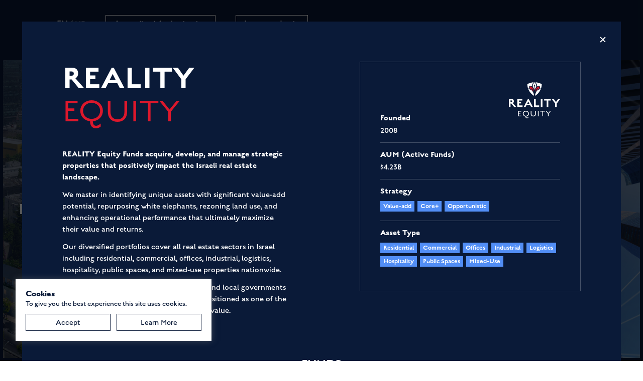

--- FILE ---
content_type: text/html; charset=UTF-8
request_url: https://reality-fund.com/funds/reality-equity/
body_size: 19593
content:
<!DOCTYPE html>
<html>
	<head>
		<title>REALITY EQUITY | Israel&#039;s Leading Value-add Real Estate Funds</title>
		<meta charset="utf-8">
		<meta name="viewport" content="width=device-width, initial-scale=1.0, maximum-scale=1, user-scalable=1">
		<meta name="google-site-verification" content="fAtEC_SYDoNpaRPUMGNsMlIixobXA5R89sT80MG2Ah4" />
		<link rel="stylesheet" href="https://use.typekit.net/qaj5wmu.css">
		<script src="https://kit.fontawesome.com/c163e55405.js" crossorigin="anonymous"></script>
		<script src="https://cdn.jsdelivr.net/npm/chart.js@3.9.1"></script>
		<script src="https://cdn.jsdelivr.net/npm/chartjs-plugin-datalabels@2.0.0/dist/chartjs-plugin-datalabels.min.js"></script>
		<!-- Google tag (gtag.js) --> 
		<script async src="https://www.googletagmanager.com/gtag/js?id=G-1DWLWB87JJ"></script> 
		<script> 
			window.dataLayer = window.dataLayer || []; 
			function gtag(){dataLayer.push(arguments);} 
			gtag('js', new Date()); gtag('config', 'G-1DWLWB87JJ'); 
		</script>
		<!-- Meta Pixel Code -->
		<script>
		!function(f,b,e,v,n,t,s)
		{if(f.fbq)return;n=f.fbq=function(){n.callMethod?
		n.callMethod.apply(n,arguments):n.queue.push(arguments)};
		if(!f._fbq)f._fbq=n;n.push=n;n.loaded=!0;n.version='2.0';
		n.queue=[];t=b.createElement(e);t.async=!0;
		t.src=v;s=b.getElementsByTagName(e)[0];
		s.parentNode.insertBefore(t,s)}(window, document,'script',
		'https://connect.facebook.net/en_US/fbevents.js');
		fbq('init', '2040496056296692');
		fbq('track', 'PageView');
		</script>
		<noscript><img height="1" width="1" style="display:none"
		src="https://www.facebook.com/tr?id=2040496056296692&ev=PageView&noscript=1"
		/></noscript>
		<!-- End Meta Pixel Code -->
		<meta name='robots' content='index, follow, max-image-preview:large, max-snippet:-1, max-video-preview:-1' />
<link rel="alternate" hreflang="en" href="https://reality-fund.com/funds/reality-equity/" />
<link rel="alternate" hreflang="he" href="https://reality-fund.com/he/funds/reality-equity/" />
<link rel="alternate" hreflang="x-default" href="https://reality-fund.com/funds/reality-equity/" />

	<!-- This site is optimized with the Yoast SEO plugin v26.8 - https://yoast.com/product/yoast-seo-wordpress/ -->
	<meta name="description" content="REALITY EQUITY Investment Funds acquire, develop, and manage strategic properties that positively impact the Israeli real estate landscape." />
	<link rel="canonical" href="https://reality-fund.com/funds/reality-equity/" />
	<meta property="og:locale" content="en_US" />
	<meta property="og:type" content="article" />
	<meta property="og:title" content="REALITY EQUITY | Israel&#039;s Leading Value-add Real Estate Funds" />
	<meta property="og:description" content="REALITY EQUITY Investment Funds acquire, develop, and manage strategic properties that positively impact the Israeli real estate landscape." />
	<meta property="og:url" content="https://reality-fund.com/funds/reality-equity/" />
	<meta property="og:site_name" content="REALITY GROUP" />
	<meta property="article:publisher" content="https://www.facebook.com/profile.php?id=100068876738421" />
	<meta property="article:modified_time" content="2025-11-27T10:39:28+00:00" />
	<meta property="og:image" content="https://reality-fund.com/wp-content/uploads/2022/12/reality-share-image.png" />
	<meta property="og:image:width" content="1246" />
	<meta property="og:image:height" content="784" />
	<meta property="og:image:type" content="image/png" />
	<meta name="twitter:card" content="summary_large_image" />
	<script type="application/ld+json" class="yoast-schema-graph">{"@context":"https://schema.org","@graph":[{"@type":"WebPage","@id":"https://reality-fund.com/funds/reality-equity/","url":"https://reality-fund.com/funds/reality-equity/","name":"REALITY EQUITY | Israel's Leading Value-add Real Estate Funds","isPartOf":{"@id":"https://reality-fund.com/#website"},"datePublished":"2022-10-30T05:48:21+00:00","dateModified":"2025-11-27T10:39:28+00:00","description":"REALITY EQUITY Investment Funds acquire, develop, and manage strategic properties that positively impact the Israeli real estate landscape.","breadcrumb":{"@id":"https://reality-fund.com/funds/reality-equity/#breadcrumb"},"inLanguage":"en-US","potentialAction":[{"@type":"ReadAction","target":["https://reality-fund.com/funds/reality-equity/"]}]},{"@type":"BreadcrumbList","@id":"https://reality-fund.com/funds/reality-equity/#breadcrumb","itemListElement":[{"@type":"ListItem","position":1,"name":"Home","item":"https://reality-fund.com/"},{"@type":"ListItem","position":2,"name":"Funds","item":"https://reality-fund.com/funds/"},{"@type":"ListItem","position":3,"name":"Reality Equity"}]},{"@type":"WebSite","@id":"https://reality-fund.com/#website","url":"https://reality-fund.com/","name":"REALITY GROUP","description":"Reality is the largest real estate funds Group in Israel, managing private Value-add, Core+ and Debt funds in high-growth markets. For over 15 years, we&#039;ve been leveraging real estate investment management to generate long-term value for our stakeholders, society, and the environment.","publisher":{"@id":"https://reality-fund.com/#organization"},"potentialAction":[{"@type":"SearchAction","target":{"@type":"EntryPoint","urlTemplate":"https://reality-fund.com/?s={search_term_string}"},"query-input":{"@type":"PropertyValueSpecification","valueRequired":true,"valueName":"search_term_string"}}],"inLanguage":"en-US"},{"@type":"Organization","@id":"https://reality-fund.com/#organization","name":"REALITY GROUP","url":"https://reality-fund.com/","logo":{"@type":"ImageObject","inLanguage":"en-US","@id":"https://reality-fund.com/#/schema/logo/image/","url":"https://reality-fund.com/wp-content/uploads/2022/12/reality-share-image.png","contentUrl":"https://reality-fund.com/wp-content/uploads/2022/12/reality-share-image.png","width":1246,"height":784,"caption":"REALITY GROUP"},"image":{"@id":"https://reality-fund.com/#/schema/logo/image/"},"sameAs":["https://www.facebook.com/profile.php?id=100068876738421","https://www.linkedin.com/company/realityinvestmentfund/"]}]}</script>
	<!-- / Yoast SEO plugin. -->


<link rel="alternate" title="oEmbed (JSON)" type="application/json+oembed" href="https://reality-fund.com/wp-json/oembed/1.0/embed?url=https%3A%2F%2Freality-fund.com%2Ffunds%2Freality-equity%2F" />
<link rel="alternate" title="oEmbed (XML)" type="text/xml+oembed" href="https://reality-fund.com/wp-json/oembed/1.0/embed?url=https%3A%2F%2Freality-fund.com%2Ffunds%2Freality-equity%2F&#038;format=xml" />
<style id='wp-img-auto-sizes-contain-inline-css' type='text/css'>
img:is([sizes=auto i],[sizes^="auto," i]){contain-intrinsic-size:3000px 1500px}
/*# sourceURL=wp-img-auto-sizes-contain-inline-css */
</style>
<style id='wp-emoji-styles-inline-css' type='text/css'>

	img.wp-smiley, img.emoji {
		display: inline !important;
		border: none !important;
		box-shadow: none !important;
		height: 1em !important;
		width: 1em !important;
		margin: 0 0.07em !important;
		vertical-align: -0.1em !important;
		background: none !important;
		padding: 0 !important;
	}
/*# sourceURL=wp-emoji-styles-inline-css */
</style>
<link rel='stylesheet' id='wp-block-library-css' href='https://reality-fund.com/wp-includes/css/dist/block-library/style.min.css?ver=6.9' type='text/css' media='all' />
<style id='global-styles-inline-css' type='text/css'>
:root{--wp--preset--aspect-ratio--square: 1;--wp--preset--aspect-ratio--4-3: 4/3;--wp--preset--aspect-ratio--3-4: 3/4;--wp--preset--aspect-ratio--3-2: 3/2;--wp--preset--aspect-ratio--2-3: 2/3;--wp--preset--aspect-ratio--16-9: 16/9;--wp--preset--aspect-ratio--9-16: 9/16;--wp--preset--color--black: #000000;--wp--preset--color--cyan-bluish-gray: #abb8c3;--wp--preset--color--white: #ffffff;--wp--preset--color--pale-pink: #f78da7;--wp--preset--color--vivid-red: #cf2e2e;--wp--preset--color--luminous-vivid-orange: #ff6900;--wp--preset--color--luminous-vivid-amber: #fcb900;--wp--preset--color--light-green-cyan: #7bdcb5;--wp--preset--color--vivid-green-cyan: #00d084;--wp--preset--color--pale-cyan-blue: #8ed1fc;--wp--preset--color--vivid-cyan-blue: #0693e3;--wp--preset--color--vivid-purple: #9b51e0;--wp--preset--gradient--vivid-cyan-blue-to-vivid-purple: linear-gradient(135deg,rgb(6,147,227) 0%,rgb(155,81,224) 100%);--wp--preset--gradient--light-green-cyan-to-vivid-green-cyan: linear-gradient(135deg,rgb(122,220,180) 0%,rgb(0,208,130) 100%);--wp--preset--gradient--luminous-vivid-amber-to-luminous-vivid-orange: linear-gradient(135deg,rgb(252,185,0) 0%,rgb(255,105,0) 100%);--wp--preset--gradient--luminous-vivid-orange-to-vivid-red: linear-gradient(135deg,rgb(255,105,0) 0%,rgb(207,46,46) 100%);--wp--preset--gradient--very-light-gray-to-cyan-bluish-gray: linear-gradient(135deg,rgb(238,238,238) 0%,rgb(169,184,195) 100%);--wp--preset--gradient--cool-to-warm-spectrum: linear-gradient(135deg,rgb(74,234,220) 0%,rgb(151,120,209) 20%,rgb(207,42,186) 40%,rgb(238,44,130) 60%,rgb(251,105,98) 80%,rgb(254,248,76) 100%);--wp--preset--gradient--blush-light-purple: linear-gradient(135deg,rgb(255,206,236) 0%,rgb(152,150,240) 100%);--wp--preset--gradient--blush-bordeaux: linear-gradient(135deg,rgb(254,205,165) 0%,rgb(254,45,45) 50%,rgb(107,0,62) 100%);--wp--preset--gradient--luminous-dusk: linear-gradient(135deg,rgb(255,203,112) 0%,rgb(199,81,192) 50%,rgb(65,88,208) 100%);--wp--preset--gradient--pale-ocean: linear-gradient(135deg,rgb(255,245,203) 0%,rgb(182,227,212) 50%,rgb(51,167,181) 100%);--wp--preset--gradient--electric-grass: linear-gradient(135deg,rgb(202,248,128) 0%,rgb(113,206,126) 100%);--wp--preset--gradient--midnight: linear-gradient(135deg,rgb(2,3,129) 0%,rgb(40,116,252) 100%);--wp--preset--font-size--small: 13px;--wp--preset--font-size--medium: 20px;--wp--preset--font-size--large: 36px;--wp--preset--font-size--x-large: 42px;--wp--preset--spacing--20: 0.44rem;--wp--preset--spacing--30: 0.67rem;--wp--preset--spacing--40: 1rem;--wp--preset--spacing--50: 1.5rem;--wp--preset--spacing--60: 2.25rem;--wp--preset--spacing--70: 3.38rem;--wp--preset--spacing--80: 5.06rem;--wp--preset--shadow--natural: 6px 6px 9px rgba(0, 0, 0, 0.2);--wp--preset--shadow--deep: 12px 12px 50px rgba(0, 0, 0, 0.4);--wp--preset--shadow--sharp: 6px 6px 0px rgba(0, 0, 0, 0.2);--wp--preset--shadow--outlined: 6px 6px 0px -3px rgb(255, 255, 255), 6px 6px rgb(0, 0, 0);--wp--preset--shadow--crisp: 6px 6px 0px rgb(0, 0, 0);}:where(.is-layout-flex){gap: 0.5em;}:where(.is-layout-grid){gap: 0.5em;}body .is-layout-flex{display: flex;}.is-layout-flex{flex-wrap: wrap;align-items: center;}.is-layout-flex > :is(*, div){margin: 0;}body .is-layout-grid{display: grid;}.is-layout-grid > :is(*, div){margin: 0;}:where(.wp-block-columns.is-layout-flex){gap: 2em;}:where(.wp-block-columns.is-layout-grid){gap: 2em;}:where(.wp-block-post-template.is-layout-flex){gap: 1.25em;}:where(.wp-block-post-template.is-layout-grid){gap: 1.25em;}.has-black-color{color: var(--wp--preset--color--black) !important;}.has-cyan-bluish-gray-color{color: var(--wp--preset--color--cyan-bluish-gray) !important;}.has-white-color{color: var(--wp--preset--color--white) !important;}.has-pale-pink-color{color: var(--wp--preset--color--pale-pink) !important;}.has-vivid-red-color{color: var(--wp--preset--color--vivid-red) !important;}.has-luminous-vivid-orange-color{color: var(--wp--preset--color--luminous-vivid-orange) !important;}.has-luminous-vivid-amber-color{color: var(--wp--preset--color--luminous-vivid-amber) !important;}.has-light-green-cyan-color{color: var(--wp--preset--color--light-green-cyan) !important;}.has-vivid-green-cyan-color{color: var(--wp--preset--color--vivid-green-cyan) !important;}.has-pale-cyan-blue-color{color: var(--wp--preset--color--pale-cyan-blue) !important;}.has-vivid-cyan-blue-color{color: var(--wp--preset--color--vivid-cyan-blue) !important;}.has-vivid-purple-color{color: var(--wp--preset--color--vivid-purple) !important;}.has-black-background-color{background-color: var(--wp--preset--color--black) !important;}.has-cyan-bluish-gray-background-color{background-color: var(--wp--preset--color--cyan-bluish-gray) !important;}.has-white-background-color{background-color: var(--wp--preset--color--white) !important;}.has-pale-pink-background-color{background-color: var(--wp--preset--color--pale-pink) !important;}.has-vivid-red-background-color{background-color: var(--wp--preset--color--vivid-red) !important;}.has-luminous-vivid-orange-background-color{background-color: var(--wp--preset--color--luminous-vivid-orange) !important;}.has-luminous-vivid-amber-background-color{background-color: var(--wp--preset--color--luminous-vivid-amber) !important;}.has-light-green-cyan-background-color{background-color: var(--wp--preset--color--light-green-cyan) !important;}.has-vivid-green-cyan-background-color{background-color: var(--wp--preset--color--vivid-green-cyan) !important;}.has-pale-cyan-blue-background-color{background-color: var(--wp--preset--color--pale-cyan-blue) !important;}.has-vivid-cyan-blue-background-color{background-color: var(--wp--preset--color--vivid-cyan-blue) !important;}.has-vivid-purple-background-color{background-color: var(--wp--preset--color--vivid-purple) !important;}.has-black-border-color{border-color: var(--wp--preset--color--black) !important;}.has-cyan-bluish-gray-border-color{border-color: var(--wp--preset--color--cyan-bluish-gray) !important;}.has-white-border-color{border-color: var(--wp--preset--color--white) !important;}.has-pale-pink-border-color{border-color: var(--wp--preset--color--pale-pink) !important;}.has-vivid-red-border-color{border-color: var(--wp--preset--color--vivid-red) !important;}.has-luminous-vivid-orange-border-color{border-color: var(--wp--preset--color--luminous-vivid-orange) !important;}.has-luminous-vivid-amber-border-color{border-color: var(--wp--preset--color--luminous-vivid-amber) !important;}.has-light-green-cyan-border-color{border-color: var(--wp--preset--color--light-green-cyan) !important;}.has-vivid-green-cyan-border-color{border-color: var(--wp--preset--color--vivid-green-cyan) !important;}.has-pale-cyan-blue-border-color{border-color: var(--wp--preset--color--pale-cyan-blue) !important;}.has-vivid-cyan-blue-border-color{border-color: var(--wp--preset--color--vivid-cyan-blue) !important;}.has-vivid-purple-border-color{border-color: var(--wp--preset--color--vivid-purple) !important;}.has-vivid-cyan-blue-to-vivid-purple-gradient-background{background: var(--wp--preset--gradient--vivid-cyan-blue-to-vivid-purple) !important;}.has-light-green-cyan-to-vivid-green-cyan-gradient-background{background: var(--wp--preset--gradient--light-green-cyan-to-vivid-green-cyan) !important;}.has-luminous-vivid-amber-to-luminous-vivid-orange-gradient-background{background: var(--wp--preset--gradient--luminous-vivid-amber-to-luminous-vivid-orange) !important;}.has-luminous-vivid-orange-to-vivid-red-gradient-background{background: var(--wp--preset--gradient--luminous-vivid-orange-to-vivid-red) !important;}.has-very-light-gray-to-cyan-bluish-gray-gradient-background{background: var(--wp--preset--gradient--very-light-gray-to-cyan-bluish-gray) !important;}.has-cool-to-warm-spectrum-gradient-background{background: var(--wp--preset--gradient--cool-to-warm-spectrum) !important;}.has-blush-light-purple-gradient-background{background: var(--wp--preset--gradient--blush-light-purple) !important;}.has-blush-bordeaux-gradient-background{background: var(--wp--preset--gradient--blush-bordeaux) !important;}.has-luminous-dusk-gradient-background{background: var(--wp--preset--gradient--luminous-dusk) !important;}.has-pale-ocean-gradient-background{background: var(--wp--preset--gradient--pale-ocean) !important;}.has-electric-grass-gradient-background{background: var(--wp--preset--gradient--electric-grass) !important;}.has-midnight-gradient-background{background: var(--wp--preset--gradient--midnight) !important;}.has-small-font-size{font-size: var(--wp--preset--font-size--small) !important;}.has-medium-font-size{font-size: var(--wp--preset--font-size--medium) !important;}.has-large-font-size{font-size: var(--wp--preset--font-size--large) !important;}.has-x-large-font-size{font-size: var(--wp--preset--font-size--x-large) !important;}
/*# sourceURL=global-styles-inline-css */
</style>

<style id='classic-theme-styles-inline-css' type='text/css'>
/*! This file is auto-generated */
.wp-block-button__link{color:#fff;background-color:#32373c;border-radius:9999px;box-shadow:none;text-decoration:none;padding:calc(.667em + 2px) calc(1.333em + 2px);font-size:1.125em}.wp-block-file__button{background:#32373c;color:#fff;text-decoration:none}
/*# sourceURL=/wp-includes/css/classic-themes.min.css */
</style>
<link rel='stylesheet' id='contact-form-7-css' href='https://reality-fund.com/wp-content/plugins/contact-form-7/includes/css/styles.css?ver=6.1.4' type='text/css' media='all' />
<link rel='stylesheet' id='main-css' href='https://reality-fund.com/wp-content/themes/reality-funds/style.css?ver=1766924760' type='text/css' media='all' />
<link rel='stylesheet' id='cf7cf-style-css' href='https://reality-fund.com/wp-content/plugins/cf7-conditional-fields/style.css?ver=2.6.7' type='text/css' media='all' />
<script type="text/javascript" id="wpml-cookie-js-extra">
/* <![CDATA[ */
var wpml_cookies = {"wp-wpml_current_language":{"value":"en","expires":1,"path":"/"}};
var wpml_cookies = {"wp-wpml_current_language":{"value":"en","expires":1,"path":"/"}};
//# sourceURL=wpml-cookie-js-extra
/* ]]> */
</script>
<script type="text/javascript" src="https://reality-fund.com/wp-content/plugins/sitepress-multilingual-cms/res/js/cookies/language-cookie.js?ver=486900" id="wpml-cookie-js" defer="defer" data-wp-strategy="defer"></script>
<script type="text/javascript" src="https://reality-fund.com/wp-includes/js/jquery/jquery.min.js?ver=3.7.1" id="jquery-core-js"></script>
<script type="text/javascript" src="https://reality-fund.com/wp-includes/js/jquery/jquery-migrate.min.js?ver=3.4.1" id="jquery-migrate-js"></script>
<link rel="https://api.w.org/" href="https://reality-fund.com/wp-json/" /><link rel="alternate" title="JSON" type="application/json" href="https://reality-fund.com/wp-json/wp/v2/pages/24" /><link rel="EditURI" type="application/rsd+xml" title="RSD" href="https://reality-fund.com/xmlrpc.php?rsd" />
<meta name="generator" content="WordPress 6.9" />
<link rel='shortlink' href='https://reality-fund.com/?p=24' />
<meta name="generator" content="WPML ver:4.8.6 stt:1,20;" />
<link rel="icon" href="https://reality-fund.com/wp-content/uploads/2022/12/cropped-reality-fav-32x32.png" sizes="32x32" />
<link rel="icon" href="https://reality-fund.com/wp-content/uploads/2022/12/cropped-reality-fav-192x192.png" sizes="192x192" />
<link rel="apple-touch-icon" href="https://reality-fund.com/wp-content/uploads/2022/12/cropped-reality-fav-180x180.png" />
<meta name="msapplication-TileImage" content="https://reality-fund.com/wp-content/uploads/2022/12/cropped-reality-fav-270x270.png" />
	</head>
	<body class="go-en">
		
	<style>
		.grecaptcha-badge {
            visibility: hidden;
        }		
		.popup-wrapper .inner-portfolio .half.on-left .cgi {
			position: absolute;
			bottom: 20px;
			left: 20px;
			font-size: 11px;
			background: white;
			color: #0A1A38;
			padding: 3px 4px;
			font-family: english-grotesque,sans-serif;
		}
		.popup-wrapper .inner-fund .fund-portfolio .assets .img-wrapper .cgi {
			font-size: 11px;
			padding: 3px 4px;
			font-family: english-grotesque,sans-serif;
		}
		.home-news .news .item p strong {
			text-transform: initial;
		}
		.news-wrapper .news .item p strong {
			text-transform: initial;
		}
		body.go-he .popup-wrapper .inner-portfolio .half.on-left .cgi {
			font-family: "ploni";
    		font-weight: bold;
		}
		body.go-he .popup-wrapper .inner-fund .fund-portfolio .assets .img-wrapper .cgi {
			font-family: "ploni";
    		font-weight: bold;
		}
	</style>

	<div id="helper" data-url="https://reality-fund.com" data-lang="en"></div>
		
	<!-- header -->
	
<style>
    @media only screen and (max-width: 1500px) {
        header .content-wrapper .items li {
            margin-left: 34px;
            white-space: nowrap;
        }
    }

    @media only screen and (max-width: 1360px) {
        header .content-wrapper .items li {
            margin-left: 30px;
        }
    }
</style>

<header class="site-header " id="header">
    <div class="bottom-bg">
        <div class="h-line"></div>
    </div>
    <div class="content-wrapper">
        <div class="top-bar">
            <ul class="items wow fadeInUp" data-wow-delay=".4s">
                <li class="langs">
                    <span>EN</span>
                    <span class="white">/</span>
                    <a href="https://reality-fund.com/he/reality-equity">
                        HE
                    </a>
                </li>
                <li class="of-investors">
                    <span><a href="https://reality-fund.com/accredited-authorization/">Accredited Authorization</a></span>
                </li>
                <li class="of-investors">
                    <span><a href="https://reality-fund.portal.agorareal.com/#/login" target="_blank">Investors Login</a></span>
                </li>
            </ul>
        </div>
        <div class="menu-bar">
            <a class="logo  wow fadeInUp" id="header-logo" href="https://reality-fund.com/" data-wow-delay=".2s">
                <img src="https://reality-fund.com/wp-content/themes/reality-funds/images/logo-group-wide-white.svg" alt="">
                            </a>
            <ul class="items wow fadeInUp" data-wow-delay=".4s">
                <li>
                    <a href="https://reality-fund.com/about/">
                        About
                    </a>
                    <ul class="children">
                        <li>
                            <a href="https://reality-fund.com/about/#our-story">
                                Our Story
                            </a>
                        </li>
                        <li>
                            <a href="https://reality-fund.com/about/#history">
                                History
                            </a>
                        </li>
                        <li>
                            <a href="https://reality-fund.com/about/#approach">
                                Approach
                            </a>
                        </li>
                        <li>
                            <a href="https://reality-fund.com/about/#innovation">
                                Innovation
                            </a>
                        </li>
                    </ul>
                </li>
                <li>
                    <a href="https://reality-fund.com/team/">
                        Team
                    </a>
                    <ul class="children">
                        <li>
                            <a href="https://reality-fund.com/team/">
                                Our People
                            </a>
                        </li>
                        <li>
                            <a href="https://reality-fund.com/team/#values">
                                Values
                            </a>
                        </li>
                        <li>
                            <a href="https://reality-fund.com/team/#careers">
                                Careers
                            </a>
                        </li>
                    </ul>
                </li>
                <li>
                    <a href="https://reality-fund.com/funds/">
                        Funds
                    </a>
                    <ul class="children">
                        <li>
                            <a href="https://reality-fund.com/funds/reality-equity/">
                                REALITY Equity
                            </a>
                        </li>
                        <li>
                            <a href="https://reality-fund.com/funds/reality-debt/">
                                REALITY Debt
                            </a>
                        </li>
                        <li>
                            <a href="https://reality-fund.com/funds/reality-germany/">
                                REALITY Germany
                            </a>
                        </li>
                        <li>
                            <a href="https://reality-fund.com/funds/reality-plus/">
                                REALITY Plus
                            </a>
                        </li>
                    </ul>
                </li>
                <li>
                    <a href="https://reality-fund.com/impact/">
                        Impact
                    </a>
                    <ul class="children">
                        <li>
                            <a href="https://reality-fund.com/impact/">
                                Approach
                            </a>
                        </li>
                        <li>
                            <a href="https://reality-fund.com/impact/">
                                Projects
                            </a>
                        </li>
                        <li>
                            <a href="https://reality-fund.com/impact/">
                                Events
                            </a>
                        </li>
                    </ul>
                </li>
                <li>
                    <a href="https://reality-fund.com/esg/">
                        ESG
                    </a>
                </li>
                <li>
                    <a href="https://reality-fund.com/resources/">
                        Resources
                    </a>
                    <ul class="children">
                        <li>
                            <a href="https://reality-fund.com/news/">
                                News
                            </a>
                        </li>
                        <li>
                            <a href="https://reality-fund.com/resources/?filter=research">
                                Research
                            </a>
                        </li>
                        <li>
                            <a href="https://reality-fund.com/resources/?filter=reports">
                                Reports
                            </a>
                        </li>
                    </ul>
                </li>
                <li>
                    <a href="https://reality-fund.com/contact/">
                        Contact
                    </a>
                </li>
                <li>
                    <span>
                        Group Websites
                    </span>
                    <ul class="children wider">
                        <li class="less-mt">
                            <a href="https://reality-equity.com/" target="_blank">
                                <img class="lil-logo bigger" src="https://reality-fund.com/wp-content/themes/reality-funds/images/logo-equity-wide-white.svg" alt="">
                            </a>
                        </li>
                        <li>
                            <a href="https://reality-debt.com/" target="_blank">
                                <img class="lil-logo" src="https://reality-fund.com/wp-content/themes/reality-funds/images/logo-debt-wide-white-2.svg" alt="">
                            </a>
                        </li>
                        <li>
                            <a href="https://reality-germany.com/" target="_blank">
                                <img class="lil-logo" src="https://reality-fund.com/wp-content/themes/reality-funds/images/logo-germany-wide-white.svg" alt="">
                            </a>
                        </li>
                        <li>
                            <a href="https://reality-proptech.com/" target="_blank">
                                <img class="lil-logo" src="https://reality-fund.com/wp-content/themes/reality-funds/images/logo-proptech-wide-white.svg" alt="">
                            </a>
                        </li>
                    </ul>
                </li>

            </ul>
        </div>

        <div class="menu-button-wrapper open-menu wow fadeInUp" data-wow-delay=".4s">
            <div class="menu-button">
                <div class="line one"></div>
                <div class="line two"></div>
                <div class="line three"></div>
            </div>
        </div>

    </div>
</header>

<div class="side-menu" id="side-menu">
    <div class="like-header">
        <div class="content-wrapper">
            <a class="logo" href="https://reality-fund.com/">
                <img src="https://reality-fund.com/wp-content/themes/reality-funds/images/logo-group-wide-white.svg" alt="">
            </a>
            <div class="x-button-wrapper close-menu">
                <div class="x-button">
                    <div class="line one"></div>
                    <div class="line three"></div>
                </div>
            </div>
        </div>
    </div>
    <ul class="items">
        <li>
            <a href="https://reality-fund.com/about/">
                About
            </a>
        </li>
        <li>
            <a href="https://reality-fund.com/team/">
                Team
            </a>
        </li>
        <li>
            <a href="https://reality-fund.com/funds/">
                Funds
            </a>
        </li>
        <li>
            <a href="https://reality-fund.com/impact/">
                Impact
            </a>
        </li>
        <li>
            <a href="https://reality-fund.com/esg/">
                ESG
            </a>
        </li>
        <li>
            <a href="https://reality-fund.com/news/">
                News
            </a>
        </li>
        <li>
            <a href="https://reality-fund.com/resources/">
                Resources
            </a>
        </li>
        <li>
            <a href="https://reality-fund.com/contact/">
                Contact
            </a>
        </li>
        <li class="langs">
            <span>EN</span>
            <span class="white">/</span>
            <a href="https://reality-fund.com/he/reality-equity">
                HE
            </a>
        </li>
        <li class="of-investors">
            <span><a href="https://reality-fund.portal.agorareal.com/#/login" target="_blank">Investors Login</a></span>
        </li>
        <li class="of-investors accredited-nav-item">
            <span><a href="https://reality-fund.com/accredited-authorization/">Accredited Authorization</a></span>
        </li>
    </ul>
    <div class="group-websites">
        <p>
            Group Websites
        </p>
        <ul class="websites">
            <li class="less-mt">
                <a href="https://reality-equity.com/" target="_blank">
                    <img class="lil-logo bigger" src="https://reality-fund.com/wp-content/themes/reality-funds/images/logo-equity-wide-white.svg" alt="">
                </a>
            </li>
            <li>
                <a href="https://reality-debt.com/" target="_blank">
                    <img class="lil-logo" src="https://reality-fund.com/wp-content/themes/reality-funds/images/logo-debt-wide-white-2.svg" alt="">
                </a>
            </li>
            <li>
                <a href="https://reality-germany.com/" target="_blank">
                    <img class="lil-logo" src="https://reality-fund.com/wp-content/themes/reality-funds/images/logo-germany-wide-white.svg" alt="">
                </a>
            </li>
            <li>
                <a href="https://reality-proptech.com/" target="_blank">
                    <img class="lil-logo" src="https://reality-fund.com/wp-content/themes/reality-funds/images/logo-proptech-wide-white.svg" alt="">
                </a>
            </li>
        </ul>
    </div>
</div>
	<!-- cookies notice -->
	<style>
	.cookies-notice {
		left: 2.4vw; 
		right: auto;
	}
	.cookies-notice .buttons {
		margin-top: 10px;
	}
	.cookies-notice .buttons .button {
		background: transparent; 
		border: 1px solid #0A1A38;
		color: #0A1A38;
		font-weight: 300;
	}
	.cookies-notice .buttons .button:hover {
		color: white;
	}
	body.go-he .cookies-notice {
		right: 2.4vw; 
		left: auto;
	}
	body.go-he .cookies-notice .buttons .button {
		font-weight: bold;
	}
	@media screen and (min-width : 0px) and (max-width : 1024px) {
		.cookies-notice {
			left: 2.4vw; 
			max-width: 280px;
		}
		body.go-he .cookies-notice {
			left: 2.4vw; 
			right: auto;
		}
		.cookies-notice .buttons {
			display: block;
		}
		.cookies-notice .buttons .button {
			border: 1px solid #DD182C;
			color: white;
			background: #DD182C;
			margin: 10px 0 0;
			display: block;
			width: 100%;
		}
	}
</style>

<div class="cookies-notice" id="cookies-notice">
			<h3>
			Cookies
		</h3>
		<p>
			To give you the best experience this site uses cookies.
		</p>
		<div class="buttons">
			<div class="button w-hover accept-cookies" id="">
				<span>Accept</span>
			</div>
			<a href="https://reality-fund.com/privacy-policy/" target="_blank" class="button w-hover">
				<span>Learn More</span>
			</a>
		</div>
	</div>
	<!-- popups -->

	<div class="popup-wrapper" id="popup-careers-form">
    <div class="center-wrapper">
        <div class="close close-popup" data-target="careers-form"></div>
        <div class="center">
            <div class="inner-careers-form">
                <div class="lil-x close-popup" data-target="careers-form">
                    <div class="line one"></div>
                    <div class="line two"></div>
                </div>
                <div class="form-wrapper">
                                            
<div class="wpcf7 no-js" id="wpcf7-f335-o1" lang="en-US" dir="ltr" data-wpcf7-id="335">
<div class="screen-reader-response"><p role="status" aria-live="polite" aria-atomic="true"></p> <ul></ul></div>
<form action="/funds/reality-equity/#wpcf7-f335-o1" method="post" class="wpcf7-form init" aria-label="Contact form" enctype="multipart/form-data" novalidate="novalidate" data-status="init">
<fieldset class="hidden-fields-container"><input type="hidden" name="_wpcf7" value="335" /><input type="hidden" name="_wpcf7_version" value="6.1.4" /><input type="hidden" name="_wpcf7_locale" value="en_US" /><input type="hidden" name="_wpcf7_unit_tag" value="wpcf7-f335-o1" /><input type="hidden" name="_wpcf7_container_post" value="0" /><input type="hidden" name="_wpcf7_posted_data_hash" value="" /><input type="hidden" name="_wpcf7cf_hidden_group_fields" value="[]" /><input type="hidden" name="_wpcf7cf_hidden_groups" value="[]" /><input type="hidden" name="_wpcf7cf_visible_groups" value="[]" /><input type="hidden" name="_wpcf7cf_repeaters" value="[]" /><input type="hidden" name="_wpcf7cf_steps" value="{}" /><input type="hidden" name="_wpcf7cf_options" value="{&quot;form_id&quot;:335,&quot;conditions&quot;:[],&quot;settings&quot;:{&quot;animation&quot;:&quot;yes&quot;,&quot;animation_intime&quot;:200,&quot;animation_outtime&quot;:200,&quot;conditions_ui&quot;:&quot;normal&quot;,&quot;notice_dismissed&quot;:false}}" /><input type="hidden" name="_wpcf7_recaptcha_response" value="" />
</fieldset>
<style>
.popup-wrapper .inner-careers-form .form-wrapper form p br {
display: none;
}
</style>
<div class="double">
	<p><span class="wpcf7-form-control-wrap" data-name="contact-firstname"><input size="40" maxlength="400" class="wpcf7-form-control wpcf7-text wpcf7-validates-as-required" aria-required="true" aria-invalid="false" placeholder="First Name*" value="" type="text" name="contact-firstname" /></span><br />
<span class="wpcf7-form-control-wrap" data-name="contact-lastname"><input size="40" maxlength="400" class="wpcf7-form-control wpcf7-text wpcf7-validates-as-required" aria-required="true" aria-invalid="false" placeholder="Last Name*" value="" type="text" name="contact-lastname" /></span>
	</p>
</div>
<div class="double">
	<p><span class="wpcf7-form-control-wrap" data-name="contact-email"><input size="40" maxlength="400" class="wpcf7-form-control wpcf7-email wpcf7-validates-as-required wpcf7-text wpcf7-validates-as-email" aria-required="true" aria-invalid="false" placeholder="Email Address*" value="" type="email" name="contact-email" /></span><br />
<span class="wpcf7-form-control-wrap" data-name="contact-phone"><input size="40" maxlength="400" class="wpcf7-form-control wpcf7-text wpcf7-validates-as-required" aria-required="true" aria-invalid="false" placeholder="Phone Number*" value="" type="text" name="contact-phone" /></span>
	</p>
</div>
<p><span class="wpcf7-form-control-wrap" data-name="contact-message"><textarea cols="40" rows="10" maxlength="2000" class="wpcf7-form-control wpcf7-textarea" aria-invalid="false" placeholder="Message" name="contact-message"></textarea></span>
</p>
<div class="form-row of-upload">
	<p class="upload-media"><br />
<i class="fa fa-cloud-upload"></i><br />
<span>Upload File (PDF only, 5MB max)</span>
	</p>
	<div class="upload-wrapper">
		<p><span class="wpcf7-form-control-wrap" data-name="contact-file"><input size="40" class="wpcf7-form-control wpcf7-file" accept=".pdf" aria-invalid="false" type="file" name="contact-file" /></span>
		</p>
	</div>
</div>
<div class="button opp w-hover in-form">
	<p><input class="wpcf7-form-control wpcf7-submit has-spinner" type="submit" value="Send" />
	</p>
</div><div class="wpcf7-response-output" aria-hidden="true"></div>
</form>
</div>
                                    </div>
            </div>
        </div>
    </div>
</div>
	<div class="popup-wrapper" id="popup-thanks">
		<div class="center-wrapper">
			<div class="close close-popup" data-target="thanks"></div>
			<div class="center">
				<div class="inner-thanks">
					<div class="lil-x close-popup" data-target="thanks">
						<div class="line one"></div>
						<div class="line two"></div>
					</div>
					<div class="inner">
						<h3>
							<strong>
								Thank you!
							</strong>
						</h3>
						<p>
							We'll get back to you ASAP
						</p>
					</div>
				</div>
			</div>
		</div>
	</div>
<div class="container" id="container" role="main" data-page="funds">
    <div class="funds-wrapper">
        <div class="stripes funds-stripes">
            <div class="stripe open-popup wow fadeInUp" data-wow-delay="" data-target="equity">
                <img class="ofc" src="https://reality-fund.com/wp-content/themes/reality-funds/images/equity-8.jpg" alt="">
                <img class="ofc ob" src="https://reality-fund.com/wp-content/themes/reality-funds/images/overlay-blue.png" alt="">
                <div class="text-wrapper">
                    <h2>
                        <span>REALITY</span>
                        EQUITY
                    </h2>
                </div>
            </div>
            <div class="stripe open-popup wow fadeInUp" data-wow-delay=".2s" data-target="debt">
                <img class="ofc" src="https://reality-fund.com/wp-content/themes/reality-funds/images/debt-5.jpg" alt="">
                <img class="ofc ob" src="https://reality-fund.com/wp-content/themes/reality-funds/images/overlay-blue.png" alt="">
                <div class="text-wrapper">
                    <h2>
                        <span>REALITY</span>
                        DEBT
                    </h2>
                </div>
            </div>
            <div class="stripe open-popup wow fadeInUp" data-wow-delay=".4s" data-target="germany">
                <img class="ofc" src="https://reality-fund.com/wp-content/themes/reality-funds/images/germany-4.jpg" alt="">
                <img class="ofc ob" src="https://reality-fund.com/wp-content/themes/reality-funds/images/overlay-blue.png" alt="">
                <div class="text-wrapper">
                    <h2>
                        <span>REALITY</span>
                        GERMANY
                    </h2>
                </div>
            </div>
            <div class="stripe open-popup wow fadeInUp" data-wow-delay=".6s" data-target="plus">
                <img class="ofc" src="https://reality-fund.com/wp-content/themes/reality-funds/images/plus-4.jpg" alt="">
                <img class="ofc ob" src="https://reality-fund.com/wp-content/themes/reality-funds/images/overlay-blue.png" alt="">
                <div class="text-wrapper">
                    <h2>
                        <span>REALITY</span>
                        PLUS
                    </h2>
                </div>
            </div>
        </div>
    </div>
</div>

<div class="popup-wrapper show" id="popup-equity" style="background: rgba(0,0,0,0.66); display: block">
    <div class="center-wrapper">
        <div class="close close-popup" data-target="equity"></div>
        <div class="center of-funds">
            <div class="inner-fund">
                <div class="lil-x close-popup" data-target="equity">
                    <div class="line one"></div>
                    <div class="line two"></div>
                </div>
                <div class="top-row">
                    <div class="on-left">
                        <h2 class="of-equity">
                            REALITY
                            <br>
                            <span>Equity</span>
                        </h2>
                        <div class="desc-wrapper">
                            <p>
                                <strong>
                                    REALITY Equity Funds acquire, develop, and manage strategic properties that positively impact the Israeli real estate landscape.
                                </strong>
                            </p>
                            <p>
                                We master in identifying unique assets with significant value-add potential, repurposing white elephants, rezoning land use, and enhancing operational performance that ultimately maximize their value and returns.
                            </p>
                            <p>
                                Our diversified portfolios cover all real estate sectors in Israel including residential, commercial, offices, industrial, logistics, hospitality, public spaces, and mixed-use properties nationwide.
                            </p>
                            <p>
                                With its close collaboration with national and local governments and consistent performance, REALITY is positioned as one of the key drivers of Israeli real estate supply and value. 
                            </p>
                        </div>
                    </div>
                    <div class="on-right">
                        <h2 class="of-equity">
                            REALITY
                            <br>
                            <span>Equity</span>
                        </h2>
                        <div class="box">
                            <img class="logo" src="https://reality-fund.com/wp-content/themes/reality-funds/images/logo-equity-white.svg" alt="">
                            <div class="rows">
                                <div class="row">
                                    <p>
                                        <strong>
                                            Founded
                                        </strong>
                                    </p>
                                    <p>
                                        2008
                                    </p>
                                </div>
                                <div class="row">
                                    <p>
                                        <strong>
                                            AUM (Active Funds)
                                        </strong>
                                    </p>
                                    <p>
                                        $4.23B
                                    </p>
                                </div>
                                <div class="row">
                                    <p>
                                        <strong>
                                            Strategy
                                        </strong>
                                    </p>
                                    <div class="tags">
                                        <div class="tag">
                                            Value-add
                                        </div>
                                        <div class="tag">
                                            Core+
                                        </div>
                                        <div class="tag">
                                            Opportunistic
                                        </div>
                                    </div>
                                </div>
                                <div class="row">
                                    <p>
                                        <strong>
                                            Asset Type
                                        </strong>
                                    </p>
                                    <div class="tags">
                                        <div class="tag">
                                            Residential
                                        </div>
                                        <div class="tag">
                                            Commercial
                                        </div>
                                        <div class="tag">
                                            Offices
                                        </div>
                                        <div class="tag">
                                            Industrial
                                        </div>
                                        <div class="tag">
                                            Logistics
                                        </div>
                                        <div class="tag">
                                            Hospitality
                                        </div>
                                        <div class="tag">
                                            Public Spaces
                                        </div>
                                        <div class="tag">
                                            Mixed-Use
                                        </div>
                                    </div>
                                </div>
                            </div>
                        </div>
                    </div>
                </div>
                <div class="recs-wrapper">
                    <h3>
                        FUNDS
                    </h3>
                    <div class="recs">
						<div class="rec" style="width: calc(20% - 10px)">
                            <div class="ribbon go-blue">
                                <span>
                                    ACTIVE
                                </span>
                            </div>
                            <div class="inner-rec">
                                <div class="text">
                                    <div>
                                        <img src="https://reality-fund.com/wp-content/themes/reality-funds/images/equity-v.png" alt="">
                                        <p>
                                            <span>2023</span>
											4 Assets
                                        </p>
                                    </div>
                                </div>
                            </div>
                        </div>
                        <div class="rec" style="width: calc(20% - 10px)">
                            <div class="ribbon go-blue">
                                <span>
                                    ACTIVE
                                </span>
                            </div>
                            <div class="inner-rec">
                                <div class="text">
                                    <div>
                                        <img src="https://reality-fund.com/wp-content/themes/reality-funds/images/equity-iv.png" alt="">
                                        <p>
                                            <span>2019</span>
                                            22 Assets
                                        </p>
                                    </div>
                                </div>
                            </div>
                        </div>
                        <div class="rec" style="width: calc(20% - 10px)">
                            <div class="ribbon go-blue">
                                <span>
                                    ACTIVE
                                </span>
                            </div>
                            <div class="inner-rec">
                                <div class="text">
                                    <div>
                                        <img src="https://reality-fund.com/wp-content/themes/reality-funds/images/equity-iii.png" alt="">
                                        <p>
                                            <span>2015</span>
                                            10 Assets
                                        </p>
                                    </div>
                                </div>
                            </div>
                        </div>
                        <div class="rec" style="width: calc(20% - 10px)">
                            <div class="ribbon go-blue">
                                <span>
                                    REALIZED
                                </span>
                            </div>
                            <div class="inner-rec">
                                <div class="text">
                                    <div>
                                        <img src="https://reality-fund.com/wp-content/themes/reality-funds/images/equity-ii.png" alt="">
                                        <p>
                                            <span>2012</span>
                                            7 Assets
                                        </p>
                                    </div>
                                </div>
                            </div>
                        </div>
                        <div class="rec" style="width: calc(20% - 10px)">
                            <div class="ribbon go-blue">
                                <span>
                                    REALIZED
                                </span>
                            </div>
                            <div class="inner-rec">
                                <div class="text">
                                    <div>
                                        <img src="https://reality-fund.com/wp-content/themes/reality-funds/images/equity-i.png" alt="">
                                        <p>
                                            <span>2008</span>
                                            10 Assets
                                        </p>
                                    </div>
                                </div>
                            </div>
                        </div>
                    </div>
                </div>
                <div class="fund-portfolio">
                    <h3>
                        OUR PORTFOLIO
                    </h3>
                    <div class="assets">
                        <div class="on-left">
                            <div class="img-wrapper">
                                <img class="ofc" src="https://reality-fund.com/wp-content/themes/reality-funds/images/equity-po-3-b.jpg" alt="">
                                <div class="cgi">
                                    CGI
                                </div>
                            </div>
                        </div>
                        <div class="on-right">
                            <div class="img-wrapper">
                                <img class="ofc" src="https://reality-fund.com/wp-content/themes/reality-funds/images/nahariya.jpg" alt="">
                                <div class="cgi">
                                    CGI
                                </div>
                            </div>
                            <div class="img-wrapper">
                                <img class="ofc" src="https://reality-fund.com/wp-content/themes/reality-funds/images/equity-po-1-b.jpg" alt="">
                                <div class="cgi">
                                    CGI
                                </div>
                            </div>
                        </div>
                    </div>
                    <a href="https://reality-fund.com/portfolio/">
                        <div class="button w-hover">
                            <span>
                                View All
                            </span>
                        </div>
                    </a>
                </div>
            </div>
        </div>
    </div>
</div>

<div class="popup-wrapper " id="popup-debt" style="background: rgba(0,0,0,0.66); ">
    <div class="center-wrapper">
        <div class="close close-popup" data-target="debt"></div>
        <div class="center of-funds">
            <div class="inner-fund">
                <div class="lil-x close-popup" data-target="debt">
                    <div class="line one"></div>
                    <div class="line two"></div>
                </div>
                <div class="top-row">
                    <div class="on-left">
                        <h2 class="of-debt">
                            REALITY
                            <br>
                            <span>Debt</span>
                        </h2>
                        <div class="desc-wrapper">
                            <p>
                                <strong>
                                    REALITY Debt offers real estate developers tailor-made financing solutions for all types of properties in Israel. 
                                </strong>
                            </p>
                            <p>
                                We offer flexible terms and personal guidance for every stage of the real estate lifecycle. Our financing options include advanced solutions for acquisitions, improvements, construction and promoting projects, including urban renewal projects as well as bridge loans, mezzanine financing and equity financing.
                            </p>
                            <p>
                                Financing is offered for a wide range of real estate projects including residential, commercial, logistics, mixed-use and more.                            
                            </p>
                            <a href="https://reality-debt.com/" target="_blank">
                                <div class="button w-hover go-blue">
                                    <span>
                                        Learn More
                                    </span>
                                </div>
                            </a>
                        </div>
                    </div>
                    <div class="on-right">
                        <h2 class="of-debt">
                            REALITY
                            <br>
                            <span>Debt</span>
                        </h2>
                        <div class="box">
                            <img class="logo" src="https://reality-fund.com/wp-content/themes/reality-funds/images/logo-debt-white-2.svg" alt="">
                            <div class="rows">
                                <div class="row">
                                    <p>
                                        <strong>
                                            Founded
                                        </strong>
                                    </p>
                                    <p>
                                        2021
                                    </p>
                                </div>
                                <div class="row">
                                    <p>
                                        <strong>
                                            Fund Size
                                        </strong>
                                    </p>
                                    <p>
                                        $350m
                                    </p>
                                </div>
                                <div class="row">
                                    <p>
                                        <strong>
                                            Strategy
                                        </strong>
                                    </p>
                                    <div class="tags">
                                        <div class="tag">
                                            Active Debt
                                        </div>
                                    </div>
                                </div>
                                <div class="row">
                                    <p>
                                        <strong>
                                            Asset Type
                                        </strong>
                                    </p>
                                    <div class="tags">
                                        <div class="tag">
                                            Commercial
                                        </div>
                                        <div class="tag">
                                            Offices
                                        </div>
                                        <div class="tag">
                                            Residential
                                        </div>
                                        <div class="tag">
                                            Logistics   
                                        </div>
                                        <div class="tag">
                                            Mixed-use   
                                        </div>
                                        <div class="tag">
                                            Industrial   
                                        </div>
                                    </div>
                                </div>
                            </div>
                        </div>
                    </div>
                </div>
            </div>
        </div>
    </div>
</div>

<div class="popup-wrapper " id="popup-germany" style="background: rgba(0,0,0,0.66); ">
    <div class="center-wrapper">
        <div class="close close-popup" data-target="germany"></div>
        <div class="center of-funds">
            <div class="inner-fund">
                <div class="lil-x close-popup" data-target="germany">
                    <div class="line one"></div>
                    <div class="line two"></div>
                </div>
                <div class="top-row of-germany">
                    <div class="on-left">
                        <h2 class="of-germany">
                            REALITY
                            <br>
                            <span>GERMANY</span>
                        </h2>
                        <div class="desc-wrapper">
                            <div class="text-map">
                                <div class="text">
                                    <p>
                                        <strong>
                                            REALITY Germany invests in stable income-producing commercial properties anchored by Germany’s 
                                            <br>
                                            leading brands.
                                        </strong>
                                    </p>
                                    <p>
                                        We acquire, manage, lease, and develop centrally-located properties that consistently deliver sustainable and attractive returns.
                                    </p>
                                    <p>
                                        Our portfolio includes grocery-anchored neighborhood commercial centers that provide everyday essential goods and services to the local population, office spaces occupied by top-tier companies and government, as well as last-mile logistics.
                                    </p>
                                </div>
                                <img src="https://reality-fund.com/wp-content/themes/reality-funds/images/germany-map-clean.svg" alt="">
                            </div>
                            <a href="https://reality-germany.com/" target="_blank">
                                <div class="button w-hover go-green">
                                    <span>
                                        Learn More
                                    </span>
                                </div>
                            </a>
                        </div>
                    </div>
                    <div class="on-right">
                        <h2 class="of-germany">
                            REALITY
                            <br>
                            <span>GERMANY</span>
                        </h2>
                        <div class="box">
                            <img class="logo" src="https://reality-fund.com/wp-content/themes/reality-funds/images/logo-germany-white.svg" alt="">
                            <div class="rows">
                                <div class="row">
                                    <p>
                                        <strong>
                                            Founded
                                        </strong>
                                    </p>
                                    <p>
                                        2017
                                    </p>
                                </div>
                                <div class="row">
                                    <p>
                                        <strong>
                                            AUM
                                        </strong>
                                    </p>
                                    <p>
                                        $250m
                                    </p>
                                </div>
                                <div class="row">
                                    <p>
                                        <strong>
                                            Strategy
                                        </strong>
                                    </p>
                                    <div class="tags">
                                        <div class="tag">
                                            Core+
                                        </div>
                                        <div class="tag">
                                            Value-add
                                        </div>
                                    </div>
                                </div>
                                <div class="row">
                                    <p>
                                        <strong>
                                            Asset Type
                                        </strong>
                                    </p>
                                    <div class="tags">
                                        <div class="tag">
                                            Commercial
                                        </div>
                                        <div class="tag">
                                            Offices
                                        </div>
                                        <div class="tag">
                                            Last-Mile Logistics
                                        </div>
                                    </div>
                                </div>
                            </div>
                        </div>
                    </div>
                </div>
            </div>
        </div>
    </div>
</div>

<div class="popup-wrapper " id="popup-plus" style="background: rgba(0,0,0,0.66); ">
    <div class="center-wrapper">
        <div class="close close-popup" data-target="plus"></div>
        <div class="center of-funds">
            <div class="inner-fund">
                <div class="lil-x close-popup" data-target="plus">
                    <div class="line one"></div>
                    <div class="line two"></div>
                </div>
                <div class="top-row">
                    <div class="on-left of-plus">
                        <h2 class="of-plus">
                            REALITY
                            <span>PLUS</span>
                        </h2>
                        <div class="desc-wrapper">
                            <p>
                                <strong>
                                    REALITY Plus invests across market opportunities aligned with strategic importance to us and our stakeholders. 
                                </strong>
                            </p>
                            <p>
                                Monitoring global trends, we identify vectors for growth that will enhance the value of our business and support our vision for the future of real estate.
                            </p>
                        </div>
                    </div>
                </div>
                <div class="big-recs">
                    <div class="big-rec">
                        <div class="img-wrapper">
                            <img class="ofc" src="https://reality-fund.com/wp-content/themes/reality-funds/images/proptech-100.jpg" alt="">
                        </div>
                        <div class="text-wrapper">
                            <div class="inner">
                                <img src="https://reality-fund.com/wp-content/themes/reality-funds/images/logo-proptech-wide-white.svg" alt="" style="height: 30px; display: block; margin: 0 0 20px">
                                <p>
                                    <strong>
                                        REALITY PropTech invests in early-stage ventures that  
                                        <br>
                                        fundamentally
                                        change the real estate market.
                                    </strong>
                                </p>
                                <p>
                                    We help game-changing startups accelerate their journey to scale, by bridging the gap between the real-world industry and disruptive innovation.
                                </p>
                                <p>
                                    Our portfolio companies benefit from a unique network and market access, as well as ongoing operational and professional support.
                                </p>
                                <a href="https://reality-proptech.com/" target="_blank">
                                    <div class="button w-hover go-yellow">
                                        <span>
                                            Learn More
                                        </span>
                                    </div>
                                </a>
                            </div>
                        </div>
                    </div>
                    <div class="big-rec" id="academy">
                        <div class="img-wrapper">
                            <img class="ofc" src="https://reality-fund.com/wp-content/themes/reality-funds/images/rom-new-2.jpg" alt="">
                        </div>
                        <div class="text-wrapper">
                            <div class="inner">
                                <h2>
                                    “Rom Program”
                                </h2>
                                <p>
                                    <strong>
                                        REALITY is collaborating with Bar-Ilan University 
                                        <br>
                                        to develop 
                                        the leaders of tomorrow.
                                    </strong>
                                </p>
                                <p>
                                    The “Rom Program” is a real estate track for BA students that connects academia and industry. The program combines academic studies in real estate, land appraisal and urban planning with mentorship, skills and practical experiences that support students’ career journey.  
                                </p>
                                <p>
                                    We’re happy to share our experience and knowledge, inspire young leaders, and shape the next-generation talent pipeline to meet the industry’s demand for professional human capital.
                                </p>
                                <a href="https://desigprog.biu.ac.il/land_and_real_estate_appraisal_studies" target="_blank">
                                    <div class="button w-hover">
                                        <span>Learn More</span>
                                    </div>
                                </a>
                                <img src="https://reality-fund.com/wp-content/themes/reality-funds/images/logo-bar-ilan-white.png" alt="" style="width: 172px; right: 40px; top: -7px; position: absolute">
                            </div>
                        </div>
                    </div>
                    <div class="big-rec">
                        <div class="img-wrapper">
                            <img class="ofc" src="https://reality-fund.com/wp-content/themes/reality-funds/images/agriculture.jpg" alt="">
                        </div>
                        <div class="text-wrapper">
                            <div class="inner">
                                <h2>
                                    REALITY Agriculture
                                </h2>
                                <p>
                                    <strong>
                                        REALITY manages investments in the farmland real estate sector 
                                        <br>
                                        on behalf 
                                        of one of the largest institutions in Israel. 
                                    </strong>
                                </p>
                                <p>
                                    Using our long-term strategy, we invest in a diversified portfolio of agricultural lands with attractive risk-adjusted returns, meeting our client’s investment objectives.
                                </p>
                                <p>
                                    As the global population increases and food demand grows, farmland offers promising investment opportunities with a hedge against inflation as well as a positive environmental impact.
                                </p>
                            </div>
                        </div>
                    </div>
                    <div class="big-rec" id="advot">
                        <div class="img-wrapper">
                            <img class="ofc" src="https://reality-fund.com/wp-content/themes/reality-funds/images/advot.jpg" alt="">
                        </div>
                        <div class="text-wrapper">
                            <div class="inner">
                                <h2>
                                    "Advot"
									<br>
									Philantropic Fund
                                </h2>
                                <p>
                                    <strong>
                                        “Advot” aims to improve patients’ quality of life by providing
										<br>
										 access to integrative medicine across the public health system in Israel.
                                    </strong>
                                </p>
                                <p>
                                    Working alongside hospital professionals and caregivers, we provide each health center with targeted grants and the support needed to facilitate integrative care on-site. By raising awareness, equipping departments with therapies and services, supporting medical research, and training medical staff, we contribute to better care that meets patients’ needs.
                                </p>
						<img src="https://reality-fund.com/wp-content/uploads/2025/03/REALITY_Philanthropy_Logo_ENG-05.png" alt="" style="width: 180px; right: 0; top: 0; position: absolute">

                            </div>
                        </div>
                    </div>
                </div>
            </div>
        </div>
    </div>
</div>
	
<style>
    footer {
        background: #0A1A38;
        color: white;
    }
    footer .content-wrapper {
        flex-wrap: wrap;
    }
    footer .content-wrapper .top-part {
        position: relative;
        width: 100%;
        display: flex;
        align-items: flex-start;
        justify-content: space-between;
    }
    footer .content-wrapper .top-part .on-left {
        position: relative;
        width: 400px;
    }
    footer .content-wrapper .top-part .on-left .logo {
        height: 36px;
        width: auto;
        display: block;
        margin: 0 0 20px;
    }
    footer .content-wrapper .top-part .on-left .phone-email {
        margin: 20px 0 0;
    }
    footer .content-wrapper .top-part .on-left  .socials {
        margin: 20px 0 0;
    }
    footer .content-wrapper .top-part .on-left  .socials i {
        font-size: 24px;
        margin-right: 14px;
    }
    footer .content-wrapper .top-part .on-right {
        position: relative;
        width: calc( 100% - 400px );
        display: flex;
        align-items: flex-start;
        justify-content: space-between;
        max-width: 1080px;
    }
    footer .content-wrapper .top-part .on-right .col {
        position: relative;
    }
    footer .content-wrapper .top-part .on-right .col p {
        position: relative;
        margin: 0 0 14px;
        font-weight: 500;
        font-size: 18px;
    }
    footer .content-wrapper .top-part .on-right .col ul {
        position: relative;
        list-style-type: none;
        font-size: 16px;
        font-weight: 300;
    }
    footer .content-wrapper .top-part .on-right .col ul li {
        position: relative;
        margin: 0 0 10px;
        transition: all .26s ease-out;
        -webkit-transition: all .26s ease-out;
    }
    footer .content-wrapper .top-part .on-right .col ul li:hover {
        color: rgba(255,255,255,0.54);
    }
    footer .content-wrapper .bottom-part {
        position: relative;
        width: 100%;
        margin: 40px 0 0;
    }
    footer .content-wrapper .bottom-part .divider {
        position: relative;
        height: 1px;
        background: rgba(255,255,255,.24);
        margin: 20px 0;
    }
    footer .content-wrapper .bottom-part p {
        position: relative;
        max-width: 1140px;
        text-align: left;
        font-size: 13.4px;
        line-height: 1.3;
    }
    footer .content-wrapper .bottom-part p.one {
		font-size: 16px;
	}
	footer .content-wrapper .bottom-part p.two {
		margin: 14px 0 0;
	}
    @media only screen and (max-width: 1023px) {
        footer .content-wrapper .top-part {
            flex-wrap: wrap;
        }
        footer .content-wrapper .top-part .on-left {
            width: 100%;
            order: 1;
            margin: 0 0 30px;
            padding: 0 0 30px;
            border-bottom: 1px solid rgba(255,255,255,.24);
            text-align: left;
        }
        footer .content-wrapper .top-part .on-right {
            width: 100%;
            order: 2;
            margin: 0;
            flex-wrap: wrap;
            text-align: left;
            margin: 0 0 30px;
            padding: 0 0 10px;
            border-bottom: 1px solid rgba(255,255,255,.24);
        }
        footer .content-wrapper .top-part .on-right .col {
            width: calc( 50% - 10px);
            margin: 0 0 20px;
        }
        footer .content-wrapper .top-part .on-left .logo {
            height: 28px;
        }
        footer .content-wrapper .on-left p a {
            color: white;
        }
        footer .content-wrapper .bottom-part {
            margin: 0;
        }
    }
</style>

<footer class="">
    <div class="content-wrapper">
        <div class="top-part">
            <div class="on-left">
                <a href="https://reality-fund.com/">
                    <img class="logo wow fadeInUp" src="https://reality-fund.com/wp-content/themes/reality-funds/images/logo-group-wide-white.svg" alt="">
                </a>
                <p class="address">
                    18A Raoul Wallenberg St., 
                    <br>
                    Building C, Tel Aviv, Israel 
                    <br>
                    6971915
                </p>
                <p class="phone-email">
                    T: +972 3 648 0889
                    <br>
                    E: <a href="mailto:office@reality-fund.com" target="_blank">office@reality-fund.com</a>
                </p>
                <div class="socials wow fadeInUp" data-wow-delay=".4s">
                    <a href="https://www.facebook.com/RealityGroupIL/" target="_blank">
                        <i class="fa-brands fa-facebook" aria-hidden="true"></i>
                    </a>
                    <a href="https://www.linkedin.com/company/realityinvestmentfund/" target="_blank">
                        <i class="fa-brands fa-linkedin" aria-hidden="true"></i>
                    </a>
                </div>
            </div>
            <div class="on-right wow fadeInUp" data-wow-delay=".2s">
                <div class="col">
                    <p>
                        ABOUT US
                    </p>
                    <ul>
                        <li>
                            <a href="https://reality-fund.com/about/">Our Story</a>
                        </li>
                        <li>
                            <a href="https://reality-fund.com/about/#history">Strategy</a>
                        </li>
                        <li>
                            <a href="https://reality-fund.com/team/">Team</a>
                        </li>
                        <li>
                            <a href="https://reality-fund.com/funds/">Funds</a>
                        </li>
                        <li>
                            <a href="https://reality-fund.com/news/">News</a>
                        </li>
                        <li>
                            <a href="https://reality-fund.com/team/#careers">Careers</a>
                        </li>
                        <li>
                            <a href="https://reality-fund.com/sitemap/">Sitemap</a>
                        </li>
                    </ul>
                </div>
                <div class="col">
                    <p>
                        RESPONSIBILITY
                    </p>
                    <ul>
                        <li>
                            <a href="https://reality-fund.com/esg/">ESG</a>
                        </li>
                        <li>
                            <a href="https://reality-fund.com/impact/">IMPACT</a>
                        </li>
						<li>
							<a href="https://reality-fund.com/wp-content/uploads/2025/03/REALITY-GROUP-CODE-OF-ETHICS-ENG.pdf" target="_blank">Code of Ethics</a>
						</li>
                        <li>
                            <a href="https://reality-fund.com/wp-content/uploads/2024/05/REALITY-GROUP-ESG-POLICY.pdf" target="_blank">ESG Policy</a>
                        </li>
                        <!-- <li>
                            <a href="https://reality-fund.com/esg/#philantropy">Philanthropy Policy</a>
                        </li> -->
                    </ul>
                </div>
                <div class="col">
                    <p>
                        RESOURCES
                    </p>
                    <ul>
                        <li>
                            <a href="https://reality-fund.com/resources/?filter=research">Research</a>
                        </li>
                        <li>
                            <a href="https://reality-fund.com/resources/?filter=reports">Reports</a>
                        </li>
                    </ul>
				</div>
                <div class="col">
                    <p>
                        LEGAL
                    </p>
                    <ul>
                        <li>
                            <a href="https://reality-fund.com/privacy-policy/">Privacy Policy</a>
                        </li>
                        <li>
                            <a href="https://reality-fund.com/terms-of-use/">Terms & Conditions</a>
                        </li>
                        <li>
                            <a href="https://reality-fund.com/accessibility-statement/">Accessibility Statement</a>
                        </li>
                        <li>
                            <a href="https://reality-debt.com/wp-content/uploads/2022/09/license-to-provide-extended-credit.pdf" target="_blank">Credit License</a>
                        </li>
                    </ul>
                </div>
                <div class="col">
                    <p>
                        GROUP WEBSITES
                    </p>
                    <ul class="websites">
                        <li>
                            <a href="https://reality-equity.com/" target="_blank">
                                <img class="lil-logo bigger" src="https://reality-fund.com/wp-content/themes/reality-funds/images/logo-equity-wide-white.svg" alt="">
                            </a>
                        </li>
                        <li>
                            <a href="https://reality-debt.com/" target="_blank">
                                <img class="lil-logo" src="https://reality-fund.com/wp-content/themes/reality-funds/images/logo-debt-wide-white-2.svg" alt="">
                            </a>
                        </li>
                        <li>
                            <a href="https://reality-germany.com/" target="_blank">
                                <img class="lil-logo" src="https://reality-fund.com/wp-content/themes/reality-funds/images/logo-germany-wide-white.svg" alt="">
                            </a>
                        </li>
                        <li>
                            <a href="https://reality-proptech.com/" target="_blank">
                                <img class="lil-logo" src="https://reality-fund.com/wp-content/themes/reality-funds/images/logo-proptech-wide-white.svg" alt="">
                            </a>
                        </li>
                    </ul>
                </div>
            </div>
        </div>
        <div class="bottom-part">
            <p class="one wow fadeInUp">
                REALITY 2026 | All Rights Reserved
            </p>
            <div class="divider"></div>
            <p class="wow fadeInUp">
                The data contained herein is provided for general information purposes only, and should not be viewed as an offer of the funds' units. Accordingly, the funds' units shall be offered and sold to investors that meet the conditions of the First Schedule of the Securities Law, 1968 ("Sophisticated Investors") and up to 35 non-Sophisticated Investors every 12 months.
            </p>
            <p class="two wow fadeInUp">
                This site is protected by reCAPTCHA and the Google <a href="https://policies.google.com/privacy" target="_blank" style="border-bottom: 1px solid">Privacy Policy</a> and <a href="https://policies.google.com/terms" target="_blank" style="border-bottom: 1px solid">Terms of Service</a> apply.
            </p>
            <p class="two wow fadeInUp">
                Made by Drishti <span>|</span> thetwo
            </p>
        </div>
    </div>
</footer>
	<!-- Accessibility - reality-fund.com -->
	<script> 
	window.interdeal = {
		sitekey   : "abd0726e622d3e540f1358bacff44278",
		Position  : "Right",
		Menulang  : "HE",
		domains	 : {
		js  : "https://js.nagich.co.il/",
		acc : "https://access.nagich.co.il/"
		},	
		isPartial : true,
		btnStyle  : {
				color : {
					main   : "#15242C",
					second : "#fff"
				},
				vPosition : ["80%",undefined], //Y-axis position of the widget, left side is reffering to the desktop version, the right side is for mobile.
				scale	  : ["0.5","0.5"], //Size of the widget, the left side is referring to the desktop version, the right side is for mobile.
				icon	  : { 
					type	: 6, //You can choose between 1- 14 icons, or set value as string like "Accessibility".
					shape	: "circle", //You can choose the following shapes: "circle", "rectangle", "rounded", "semicircle".
					outline	: true //true / false.
				}
			}
	};
	(function(doc, head, body){
		var coreCall             = doc.createElement('script');
		coreCall.src             = 'https://js.nagich.co.il/core/4.1.1/accessibility.js';
		coreCall.defer           = true;
		coreCall.integrity       = 'sha512-Sa9czHEwHavqXKmdJEaYdtc0YzuvwZmRRZoovLeWq8Lp5R4ZB1LLCSBoQm6ivUfuncFOMￚᇓ쾖ࠇğ교==';
		coreCall.crossOrigin     = 'anonymous';
		coreCall.setAttribute('data-cfasync', true );
		body? body.appendChild(coreCall) : head.appendChild(coreCall);
	})(document, document.head, document.body);
	</script>

	<script type="speculationrules">
{"prefetch":[{"source":"document","where":{"and":[{"href_matches":"/*"},{"not":{"href_matches":["/wp-*.php","/wp-admin/*","/wp-content/uploads/*","/wp-content/*","/wp-content/plugins/*","/wp-content/themes/reality-funds/*","/*\\?(.+)"]}},{"not":{"selector_matches":"a[rel~=\"nofollow\"]"}},{"not":{"selector_matches":".no-prefetch, .no-prefetch a"}}]},"eagerness":"conservative"}]}
</script>
    <script>
    document.addEventListener('wpcf7mailsent', function(event) {
        if (event.detail.contactFormId == '2027') {
            
            var formData = new FormData(event.target);            
            fetch('https://script.google.com/macros/s/AKfycbzzK2flMxruKaI74BTbBpwnd28uL4WEHkqm-ONGBNZUhUAKCkuhkL3kgraVqWEi4VAu/exec', {
                method: 'POST',
                body: formData
            })
            .then(response => response.json())
            .catch(error => {
                console.error('=== ERROR ===');
                console.error('Error:', error);
            });
        }
    }, false);
    </script>
    <script type="text/javascript" src="https://reality-fund.com/wp-includes/js/dist/hooks.min.js?ver=dd5603f07f9220ed27f1" id="wp-hooks-js"></script>
<script type="text/javascript" src="https://reality-fund.com/wp-includes/js/dist/i18n.min.js?ver=c26c3dc7bed366793375" id="wp-i18n-js"></script>
<script type="text/javascript" id="wp-i18n-js-after">
/* <![CDATA[ */
wp.i18n.setLocaleData( { 'text direction\u0004ltr': [ 'ltr' ] } );
//# sourceURL=wp-i18n-js-after
/* ]]> */
</script>
<script type="text/javascript" src="https://reality-fund.com/wp-content/plugins/contact-form-7/includes/swv/js/index.js?ver=6.1.4" id="swv-js"></script>
<script type="text/javascript" id="contact-form-7-js-before">
/* <![CDATA[ */
var wpcf7 = {
    "api": {
        "root": "https:\/\/reality-fund.com\/wp-json\/",
        "namespace": "contact-form-7\/v1"
    }
};
//# sourceURL=contact-form-7-js-before
/* ]]> */
</script>
<script type="text/javascript" src="https://reality-fund.com/wp-content/plugins/contact-form-7/includes/js/index.js?ver=6.1.4" id="contact-form-7-js"></script>
<script type="text/javascript" src="https://reality-fund.com/wp-content/themes/reality-funds/js/countup.js?ver=1.0" id="countup-js"></script>
<script type="text/javascript" src="https://reality-fund.com/wp-content/themes/reality-funds/js/slick.min.js?ver=1.0" id="slick-js"></script>
<script type="text/javascript" src="https://reality-fund.com/wp-content/themes/reality-funds/js/progressbar.min.js?ver=1.0" id="progress-js"></script>
<script type="text/javascript" src="https://reality-fund.com/wp-content/themes/reality-funds/js/wow.min.js?ver=6.9" id="wow-js"></script>
<script type="text/javascript" src="https://reality-fund.com/wp-content/themes/reality-funds/js/vivus.min.js?ver=1.0" id="vivus-js"></script>
<script type="text/javascript" src="https://reality-fund.com/wp-content/themes/reality-funds/js/app.js?ver=11.0" id="app-js"></script>
<script type="text/javascript" id="wpcf7cf-scripts-js-extra">
/* <![CDATA[ */
var wpcf7cf_global_settings = {"ajaxurl":"https://reality-fund.com/wp-admin/admin-ajax.php"};
//# sourceURL=wpcf7cf-scripts-js-extra
/* ]]> */
</script>
<script type="text/javascript" src="https://reality-fund.com/wp-content/plugins/cf7-conditional-fields/js/scripts.js?ver=2.6.7" id="wpcf7cf-scripts-js"></script>
<script type="text/javascript" src="https://www.google.com/recaptcha/api.js?render=6Ld9YkgkAAAAAFk7QQew9_tjmOygm7u6Zb8c9ZCs&amp;ver=3.0" id="google-recaptcha-js"></script>
<script type="text/javascript" src="https://reality-fund.com/wp-includes/js/dist/vendor/wp-polyfill.min.js?ver=3.15.0" id="wp-polyfill-js"></script>
<script type="text/javascript" id="wpcf7-recaptcha-js-before">
/* <![CDATA[ */
var wpcf7_recaptcha = {
    "sitekey": "6Ld9YkgkAAAAAFk7QQew9_tjmOygm7u6Zb8c9ZCs",
    "actions": {
        "homepage": "homepage",
        "contactform": "contactform"
    }
};
//# sourceURL=wpcf7-recaptcha-js-before
/* ]]> */
</script>
<script type="text/javascript" src="https://reality-fund.com/wp-content/plugins/contact-form-7/modules/recaptcha/index.js?ver=6.1.4" id="wpcf7-recaptcha-js"></script>
<script id="wp-emoji-settings" type="application/json">
{"baseUrl":"https://s.w.org/images/core/emoji/17.0.2/72x72/","ext":".png","svgUrl":"https://s.w.org/images/core/emoji/17.0.2/svg/","svgExt":".svg","source":{"concatemoji":"https://reality-fund.com/wp-includes/js/wp-emoji-release.min.js?ver=6.9"}}
</script>
<script type="module">
/* <![CDATA[ */
/*! This file is auto-generated */
const a=JSON.parse(document.getElementById("wp-emoji-settings").textContent),o=(window._wpemojiSettings=a,"wpEmojiSettingsSupports"),s=["flag","emoji"];function i(e){try{var t={supportTests:e,timestamp:(new Date).valueOf()};sessionStorage.setItem(o,JSON.stringify(t))}catch(e){}}function c(e,t,n){e.clearRect(0,0,e.canvas.width,e.canvas.height),e.fillText(t,0,0);t=new Uint32Array(e.getImageData(0,0,e.canvas.width,e.canvas.height).data);e.clearRect(0,0,e.canvas.width,e.canvas.height),e.fillText(n,0,0);const a=new Uint32Array(e.getImageData(0,0,e.canvas.width,e.canvas.height).data);return t.every((e,t)=>e===a[t])}function p(e,t){e.clearRect(0,0,e.canvas.width,e.canvas.height),e.fillText(t,0,0);var n=e.getImageData(16,16,1,1);for(let e=0;e<n.data.length;e++)if(0!==n.data[e])return!1;return!0}function u(e,t,n,a){switch(t){case"flag":return n(e,"\ud83c\udff3\ufe0f\u200d\u26a7\ufe0f","\ud83c\udff3\ufe0f\u200b\u26a7\ufe0f")?!1:!n(e,"\ud83c\udde8\ud83c\uddf6","\ud83c\udde8\u200b\ud83c\uddf6")&&!n(e,"\ud83c\udff4\udb40\udc67\udb40\udc62\udb40\udc65\udb40\udc6e\udb40\udc67\udb40\udc7f","\ud83c\udff4\u200b\udb40\udc67\u200b\udb40\udc62\u200b\udb40\udc65\u200b\udb40\udc6e\u200b\udb40\udc67\u200b\udb40\udc7f");case"emoji":return!a(e,"\ud83e\u1fac8")}return!1}function f(e,t,n,a){let r;const o=(r="undefined"!=typeof WorkerGlobalScope&&self instanceof WorkerGlobalScope?new OffscreenCanvas(300,150):document.createElement("canvas")).getContext("2d",{willReadFrequently:!0}),s=(o.textBaseline="top",o.font="600 32px Arial",{});return e.forEach(e=>{s[e]=t(o,e,n,a)}),s}function r(e){var t=document.createElement("script");t.src=e,t.defer=!0,document.head.appendChild(t)}a.supports={everything:!0,everythingExceptFlag:!0},new Promise(t=>{let n=function(){try{var e=JSON.parse(sessionStorage.getItem(o));if("object"==typeof e&&"number"==typeof e.timestamp&&(new Date).valueOf()<e.timestamp+604800&&"object"==typeof e.supportTests)return e.supportTests}catch(e){}return null}();if(!n){if("undefined"!=typeof Worker&&"undefined"!=typeof OffscreenCanvas&&"undefined"!=typeof URL&&URL.createObjectURL&&"undefined"!=typeof Blob)try{var e="postMessage("+f.toString()+"("+[JSON.stringify(s),u.toString(),c.toString(),p.toString()].join(",")+"));",a=new Blob([e],{type:"text/javascript"});const r=new Worker(URL.createObjectURL(a),{name:"wpTestEmojiSupports"});return void(r.onmessage=e=>{i(n=e.data),r.terminate(),t(n)})}catch(e){}i(n=f(s,u,c,p))}t(n)}).then(e=>{for(const n in e)a.supports[n]=e[n],a.supports.everything=a.supports.everything&&a.supports[n],"flag"!==n&&(a.supports.everythingExceptFlag=a.supports.everythingExceptFlag&&a.supports[n]);var t;a.supports.everythingExceptFlag=a.supports.everythingExceptFlag&&!a.supports.flag,a.supports.everything||((t=a.source||{}).concatemoji?r(t.concatemoji):t.wpemoji&&t.twemoji&&(r(t.twemoji),r(t.wpemoji)))});
//# sourceURL=https://reality-fund.com/wp-includes/js/wp-emoji-loader.min.js
/* ]]> */
</script>
	</body>
</html>

--- FILE ---
content_type: text/html; charset=utf-8
request_url: https://www.google.com/recaptcha/api2/anchor?ar=1&k=6Ld9YkgkAAAAAFk7QQew9_tjmOygm7u6Zb8c9ZCs&co=aHR0cHM6Ly9yZWFsaXR5LWZ1bmQuY29tOjQ0Mw..&hl=en&v=N67nZn4AqZkNcbeMu4prBgzg&size=invisible&anchor-ms=20000&execute-ms=30000&cb=dge72d5mcirg
body_size: 48815
content:
<!DOCTYPE HTML><html dir="ltr" lang="en"><head><meta http-equiv="Content-Type" content="text/html; charset=UTF-8">
<meta http-equiv="X-UA-Compatible" content="IE=edge">
<title>reCAPTCHA</title>
<style type="text/css">
/* cyrillic-ext */
@font-face {
  font-family: 'Roboto';
  font-style: normal;
  font-weight: 400;
  font-stretch: 100%;
  src: url(//fonts.gstatic.com/s/roboto/v48/KFO7CnqEu92Fr1ME7kSn66aGLdTylUAMa3GUBHMdazTgWw.woff2) format('woff2');
  unicode-range: U+0460-052F, U+1C80-1C8A, U+20B4, U+2DE0-2DFF, U+A640-A69F, U+FE2E-FE2F;
}
/* cyrillic */
@font-face {
  font-family: 'Roboto';
  font-style: normal;
  font-weight: 400;
  font-stretch: 100%;
  src: url(//fonts.gstatic.com/s/roboto/v48/KFO7CnqEu92Fr1ME7kSn66aGLdTylUAMa3iUBHMdazTgWw.woff2) format('woff2');
  unicode-range: U+0301, U+0400-045F, U+0490-0491, U+04B0-04B1, U+2116;
}
/* greek-ext */
@font-face {
  font-family: 'Roboto';
  font-style: normal;
  font-weight: 400;
  font-stretch: 100%;
  src: url(//fonts.gstatic.com/s/roboto/v48/KFO7CnqEu92Fr1ME7kSn66aGLdTylUAMa3CUBHMdazTgWw.woff2) format('woff2');
  unicode-range: U+1F00-1FFF;
}
/* greek */
@font-face {
  font-family: 'Roboto';
  font-style: normal;
  font-weight: 400;
  font-stretch: 100%;
  src: url(//fonts.gstatic.com/s/roboto/v48/KFO7CnqEu92Fr1ME7kSn66aGLdTylUAMa3-UBHMdazTgWw.woff2) format('woff2');
  unicode-range: U+0370-0377, U+037A-037F, U+0384-038A, U+038C, U+038E-03A1, U+03A3-03FF;
}
/* math */
@font-face {
  font-family: 'Roboto';
  font-style: normal;
  font-weight: 400;
  font-stretch: 100%;
  src: url(//fonts.gstatic.com/s/roboto/v48/KFO7CnqEu92Fr1ME7kSn66aGLdTylUAMawCUBHMdazTgWw.woff2) format('woff2');
  unicode-range: U+0302-0303, U+0305, U+0307-0308, U+0310, U+0312, U+0315, U+031A, U+0326-0327, U+032C, U+032F-0330, U+0332-0333, U+0338, U+033A, U+0346, U+034D, U+0391-03A1, U+03A3-03A9, U+03B1-03C9, U+03D1, U+03D5-03D6, U+03F0-03F1, U+03F4-03F5, U+2016-2017, U+2034-2038, U+203C, U+2040, U+2043, U+2047, U+2050, U+2057, U+205F, U+2070-2071, U+2074-208E, U+2090-209C, U+20D0-20DC, U+20E1, U+20E5-20EF, U+2100-2112, U+2114-2115, U+2117-2121, U+2123-214F, U+2190, U+2192, U+2194-21AE, U+21B0-21E5, U+21F1-21F2, U+21F4-2211, U+2213-2214, U+2216-22FF, U+2308-230B, U+2310, U+2319, U+231C-2321, U+2336-237A, U+237C, U+2395, U+239B-23B7, U+23D0, U+23DC-23E1, U+2474-2475, U+25AF, U+25B3, U+25B7, U+25BD, U+25C1, U+25CA, U+25CC, U+25FB, U+266D-266F, U+27C0-27FF, U+2900-2AFF, U+2B0E-2B11, U+2B30-2B4C, U+2BFE, U+3030, U+FF5B, U+FF5D, U+1D400-1D7FF, U+1EE00-1EEFF;
}
/* symbols */
@font-face {
  font-family: 'Roboto';
  font-style: normal;
  font-weight: 400;
  font-stretch: 100%;
  src: url(//fonts.gstatic.com/s/roboto/v48/KFO7CnqEu92Fr1ME7kSn66aGLdTylUAMaxKUBHMdazTgWw.woff2) format('woff2');
  unicode-range: U+0001-000C, U+000E-001F, U+007F-009F, U+20DD-20E0, U+20E2-20E4, U+2150-218F, U+2190, U+2192, U+2194-2199, U+21AF, U+21E6-21F0, U+21F3, U+2218-2219, U+2299, U+22C4-22C6, U+2300-243F, U+2440-244A, U+2460-24FF, U+25A0-27BF, U+2800-28FF, U+2921-2922, U+2981, U+29BF, U+29EB, U+2B00-2BFF, U+4DC0-4DFF, U+FFF9-FFFB, U+10140-1018E, U+10190-1019C, U+101A0, U+101D0-101FD, U+102E0-102FB, U+10E60-10E7E, U+1D2C0-1D2D3, U+1D2E0-1D37F, U+1F000-1F0FF, U+1F100-1F1AD, U+1F1E6-1F1FF, U+1F30D-1F30F, U+1F315, U+1F31C, U+1F31E, U+1F320-1F32C, U+1F336, U+1F378, U+1F37D, U+1F382, U+1F393-1F39F, U+1F3A7-1F3A8, U+1F3AC-1F3AF, U+1F3C2, U+1F3C4-1F3C6, U+1F3CA-1F3CE, U+1F3D4-1F3E0, U+1F3ED, U+1F3F1-1F3F3, U+1F3F5-1F3F7, U+1F408, U+1F415, U+1F41F, U+1F426, U+1F43F, U+1F441-1F442, U+1F444, U+1F446-1F449, U+1F44C-1F44E, U+1F453, U+1F46A, U+1F47D, U+1F4A3, U+1F4B0, U+1F4B3, U+1F4B9, U+1F4BB, U+1F4BF, U+1F4C8-1F4CB, U+1F4D6, U+1F4DA, U+1F4DF, U+1F4E3-1F4E6, U+1F4EA-1F4ED, U+1F4F7, U+1F4F9-1F4FB, U+1F4FD-1F4FE, U+1F503, U+1F507-1F50B, U+1F50D, U+1F512-1F513, U+1F53E-1F54A, U+1F54F-1F5FA, U+1F610, U+1F650-1F67F, U+1F687, U+1F68D, U+1F691, U+1F694, U+1F698, U+1F6AD, U+1F6B2, U+1F6B9-1F6BA, U+1F6BC, U+1F6C6-1F6CF, U+1F6D3-1F6D7, U+1F6E0-1F6EA, U+1F6F0-1F6F3, U+1F6F7-1F6FC, U+1F700-1F7FF, U+1F800-1F80B, U+1F810-1F847, U+1F850-1F859, U+1F860-1F887, U+1F890-1F8AD, U+1F8B0-1F8BB, U+1F8C0-1F8C1, U+1F900-1F90B, U+1F93B, U+1F946, U+1F984, U+1F996, U+1F9E9, U+1FA00-1FA6F, U+1FA70-1FA7C, U+1FA80-1FA89, U+1FA8F-1FAC6, U+1FACE-1FADC, U+1FADF-1FAE9, U+1FAF0-1FAF8, U+1FB00-1FBFF;
}
/* vietnamese */
@font-face {
  font-family: 'Roboto';
  font-style: normal;
  font-weight: 400;
  font-stretch: 100%;
  src: url(//fonts.gstatic.com/s/roboto/v48/KFO7CnqEu92Fr1ME7kSn66aGLdTylUAMa3OUBHMdazTgWw.woff2) format('woff2');
  unicode-range: U+0102-0103, U+0110-0111, U+0128-0129, U+0168-0169, U+01A0-01A1, U+01AF-01B0, U+0300-0301, U+0303-0304, U+0308-0309, U+0323, U+0329, U+1EA0-1EF9, U+20AB;
}
/* latin-ext */
@font-face {
  font-family: 'Roboto';
  font-style: normal;
  font-weight: 400;
  font-stretch: 100%;
  src: url(//fonts.gstatic.com/s/roboto/v48/KFO7CnqEu92Fr1ME7kSn66aGLdTylUAMa3KUBHMdazTgWw.woff2) format('woff2');
  unicode-range: U+0100-02BA, U+02BD-02C5, U+02C7-02CC, U+02CE-02D7, U+02DD-02FF, U+0304, U+0308, U+0329, U+1D00-1DBF, U+1E00-1E9F, U+1EF2-1EFF, U+2020, U+20A0-20AB, U+20AD-20C0, U+2113, U+2C60-2C7F, U+A720-A7FF;
}
/* latin */
@font-face {
  font-family: 'Roboto';
  font-style: normal;
  font-weight: 400;
  font-stretch: 100%;
  src: url(//fonts.gstatic.com/s/roboto/v48/KFO7CnqEu92Fr1ME7kSn66aGLdTylUAMa3yUBHMdazQ.woff2) format('woff2');
  unicode-range: U+0000-00FF, U+0131, U+0152-0153, U+02BB-02BC, U+02C6, U+02DA, U+02DC, U+0304, U+0308, U+0329, U+2000-206F, U+20AC, U+2122, U+2191, U+2193, U+2212, U+2215, U+FEFF, U+FFFD;
}
/* cyrillic-ext */
@font-face {
  font-family: 'Roboto';
  font-style: normal;
  font-weight: 500;
  font-stretch: 100%;
  src: url(//fonts.gstatic.com/s/roboto/v48/KFO7CnqEu92Fr1ME7kSn66aGLdTylUAMa3GUBHMdazTgWw.woff2) format('woff2');
  unicode-range: U+0460-052F, U+1C80-1C8A, U+20B4, U+2DE0-2DFF, U+A640-A69F, U+FE2E-FE2F;
}
/* cyrillic */
@font-face {
  font-family: 'Roboto';
  font-style: normal;
  font-weight: 500;
  font-stretch: 100%;
  src: url(//fonts.gstatic.com/s/roboto/v48/KFO7CnqEu92Fr1ME7kSn66aGLdTylUAMa3iUBHMdazTgWw.woff2) format('woff2');
  unicode-range: U+0301, U+0400-045F, U+0490-0491, U+04B0-04B1, U+2116;
}
/* greek-ext */
@font-face {
  font-family: 'Roboto';
  font-style: normal;
  font-weight: 500;
  font-stretch: 100%;
  src: url(//fonts.gstatic.com/s/roboto/v48/KFO7CnqEu92Fr1ME7kSn66aGLdTylUAMa3CUBHMdazTgWw.woff2) format('woff2');
  unicode-range: U+1F00-1FFF;
}
/* greek */
@font-face {
  font-family: 'Roboto';
  font-style: normal;
  font-weight: 500;
  font-stretch: 100%;
  src: url(//fonts.gstatic.com/s/roboto/v48/KFO7CnqEu92Fr1ME7kSn66aGLdTylUAMa3-UBHMdazTgWw.woff2) format('woff2');
  unicode-range: U+0370-0377, U+037A-037F, U+0384-038A, U+038C, U+038E-03A1, U+03A3-03FF;
}
/* math */
@font-face {
  font-family: 'Roboto';
  font-style: normal;
  font-weight: 500;
  font-stretch: 100%;
  src: url(//fonts.gstatic.com/s/roboto/v48/KFO7CnqEu92Fr1ME7kSn66aGLdTylUAMawCUBHMdazTgWw.woff2) format('woff2');
  unicode-range: U+0302-0303, U+0305, U+0307-0308, U+0310, U+0312, U+0315, U+031A, U+0326-0327, U+032C, U+032F-0330, U+0332-0333, U+0338, U+033A, U+0346, U+034D, U+0391-03A1, U+03A3-03A9, U+03B1-03C9, U+03D1, U+03D5-03D6, U+03F0-03F1, U+03F4-03F5, U+2016-2017, U+2034-2038, U+203C, U+2040, U+2043, U+2047, U+2050, U+2057, U+205F, U+2070-2071, U+2074-208E, U+2090-209C, U+20D0-20DC, U+20E1, U+20E5-20EF, U+2100-2112, U+2114-2115, U+2117-2121, U+2123-214F, U+2190, U+2192, U+2194-21AE, U+21B0-21E5, U+21F1-21F2, U+21F4-2211, U+2213-2214, U+2216-22FF, U+2308-230B, U+2310, U+2319, U+231C-2321, U+2336-237A, U+237C, U+2395, U+239B-23B7, U+23D0, U+23DC-23E1, U+2474-2475, U+25AF, U+25B3, U+25B7, U+25BD, U+25C1, U+25CA, U+25CC, U+25FB, U+266D-266F, U+27C0-27FF, U+2900-2AFF, U+2B0E-2B11, U+2B30-2B4C, U+2BFE, U+3030, U+FF5B, U+FF5D, U+1D400-1D7FF, U+1EE00-1EEFF;
}
/* symbols */
@font-face {
  font-family: 'Roboto';
  font-style: normal;
  font-weight: 500;
  font-stretch: 100%;
  src: url(//fonts.gstatic.com/s/roboto/v48/KFO7CnqEu92Fr1ME7kSn66aGLdTylUAMaxKUBHMdazTgWw.woff2) format('woff2');
  unicode-range: U+0001-000C, U+000E-001F, U+007F-009F, U+20DD-20E0, U+20E2-20E4, U+2150-218F, U+2190, U+2192, U+2194-2199, U+21AF, U+21E6-21F0, U+21F3, U+2218-2219, U+2299, U+22C4-22C6, U+2300-243F, U+2440-244A, U+2460-24FF, U+25A0-27BF, U+2800-28FF, U+2921-2922, U+2981, U+29BF, U+29EB, U+2B00-2BFF, U+4DC0-4DFF, U+FFF9-FFFB, U+10140-1018E, U+10190-1019C, U+101A0, U+101D0-101FD, U+102E0-102FB, U+10E60-10E7E, U+1D2C0-1D2D3, U+1D2E0-1D37F, U+1F000-1F0FF, U+1F100-1F1AD, U+1F1E6-1F1FF, U+1F30D-1F30F, U+1F315, U+1F31C, U+1F31E, U+1F320-1F32C, U+1F336, U+1F378, U+1F37D, U+1F382, U+1F393-1F39F, U+1F3A7-1F3A8, U+1F3AC-1F3AF, U+1F3C2, U+1F3C4-1F3C6, U+1F3CA-1F3CE, U+1F3D4-1F3E0, U+1F3ED, U+1F3F1-1F3F3, U+1F3F5-1F3F7, U+1F408, U+1F415, U+1F41F, U+1F426, U+1F43F, U+1F441-1F442, U+1F444, U+1F446-1F449, U+1F44C-1F44E, U+1F453, U+1F46A, U+1F47D, U+1F4A3, U+1F4B0, U+1F4B3, U+1F4B9, U+1F4BB, U+1F4BF, U+1F4C8-1F4CB, U+1F4D6, U+1F4DA, U+1F4DF, U+1F4E3-1F4E6, U+1F4EA-1F4ED, U+1F4F7, U+1F4F9-1F4FB, U+1F4FD-1F4FE, U+1F503, U+1F507-1F50B, U+1F50D, U+1F512-1F513, U+1F53E-1F54A, U+1F54F-1F5FA, U+1F610, U+1F650-1F67F, U+1F687, U+1F68D, U+1F691, U+1F694, U+1F698, U+1F6AD, U+1F6B2, U+1F6B9-1F6BA, U+1F6BC, U+1F6C6-1F6CF, U+1F6D3-1F6D7, U+1F6E0-1F6EA, U+1F6F0-1F6F3, U+1F6F7-1F6FC, U+1F700-1F7FF, U+1F800-1F80B, U+1F810-1F847, U+1F850-1F859, U+1F860-1F887, U+1F890-1F8AD, U+1F8B0-1F8BB, U+1F8C0-1F8C1, U+1F900-1F90B, U+1F93B, U+1F946, U+1F984, U+1F996, U+1F9E9, U+1FA00-1FA6F, U+1FA70-1FA7C, U+1FA80-1FA89, U+1FA8F-1FAC6, U+1FACE-1FADC, U+1FADF-1FAE9, U+1FAF0-1FAF8, U+1FB00-1FBFF;
}
/* vietnamese */
@font-face {
  font-family: 'Roboto';
  font-style: normal;
  font-weight: 500;
  font-stretch: 100%;
  src: url(//fonts.gstatic.com/s/roboto/v48/KFO7CnqEu92Fr1ME7kSn66aGLdTylUAMa3OUBHMdazTgWw.woff2) format('woff2');
  unicode-range: U+0102-0103, U+0110-0111, U+0128-0129, U+0168-0169, U+01A0-01A1, U+01AF-01B0, U+0300-0301, U+0303-0304, U+0308-0309, U+0323, U+0329, U+1EA0-1EF9, U+20AB;
}
/* latin-ext */
@font-face {
  font-family: 'Roboto';
  font-style: normal;
  font-weight: 500;
  font-stretch: 100%;
  src: url(//fonts.gstatic.com/s/roboto/v48/KFO7CnqEu92Fr1ME7kSn66aGLdTylUAMa3KUBHMdazTgWw.woff2) format('woff2');
  unicode-range: U+0100-02BA, U+02BD-02C5, U+02C7-02CC, U+02CE-02D7, U+02DD-02FF, U+0304, U+0308, U+0329, U+1D00-1DBF, U+1E00-1E9F, U+1EF2-1EFF, U+2020, U+20A0-20AB, U+20AD-20C0, U+2113, U+2C60-2C7F, U+A720-A7FF;
}
/* latin */
@font-face {
  font-family: 'Roboto';
  font-style: normal;
  font-weight: 500;
  font-stretch: 100%;
  src: url(//fonts.gstatic.com/s/roboto/v48/KFO7CnqEu92Fr1ME7kSn66aGLdTylUAMa3yUBHMdazQ.woff2) format('woff2');
  unicode-range: U+0000-00FF, U+0131, U+0152-0153, U+02BB-02BC, U+02C6, U+02DA, U+02DC, U+0304, U+0308, U+0329, U+2000-206F, U+20AC, U+2122, U+2191, U+2193, U+2212, U+2215, U+FEFF, U+FFFD;
}
/* cyrillic-ext */
@font-face {
  font-family: 'Roboto';
  font-style: normal;
  font-weight: 900;
  font-stretch: 100%;
  src: url(//fonts.gstatic.com/s/roboto/v48/KFO7CnqEu92Fr1ME7kSn66aGLdTylUAMa3GUBHMdazTgWw.woff2) format('woff2');
  unicode-range: U+0460-052F, U+1C80-1C8A, U+20B4, U+2DE0-2DFF, U+A640-A69F, U+FE2E-FE2F;
}
/* cyrillic */
@font-face {
  font-family: 'Roboto';
  font-style: normal;
  font-weight: 900;
  font-stretch: 100%;
  src: url(//fonts.gstatic.com/s/roboto/v48/KFO7CnqEu92Fr1ME7kSn66aGLdTylUAMa3iUBHMdazTgWw.woff2) format('woff2');
  unicode-range: U+0301, U+0400-045F, U+0490-0491, U+04B0-04B1, U+2116;
}
/* greek-ext */
@font-face {
  font-family: 'Roboto';
  font-style: normal;
  font-weight: 900;
  font-stretch: 100%;
  src: url(//fonts.gstatic.com/s/roboto/v48/KFO7CnqEu92Fr1ME7kSn66aGLdTylUAMa3CUBHMdazTgWw.woff2) format('woff2');
  unicode-range: U+1F00-1FFF;
}
/* greek */
@font-face {
  font-family: 'Roboto';
  font-style: normal;
  font-weight: 900;
  font-stretch: 100%;
  src: url(//fonts.gstatic.com/s/roboto/v48/KFO7CnqEu92Fr1ME7kSn66aGLdTylUAMa3-UBHMdazTgWw.woff2) format('woff2');
  unicode-range: U+0370-0377, U+037A-037F, U+0384-038A, U+038C, U+038E-03A1, U+03A3-03FF;
}
/* math */
@font-face {
  font-family: 'Roboto';
  font-style: normal;
  font-weight: 900;
  font-stretch: 100%;
  src: url(//fonts.gstatic.com/s/roboto/v48/KFO7CnqEu92Fr1ME7kSn66aGLdTylUAMawCUBHMdazTgWw.woff2) format('woff2');
  unicode-range: U+0302-0303, U+0305, U+0307-0308, U+0310, U+0312, U+0315, U+031A, U+0326-0327, U+032C, U+032F-0330, U+0332-0333, U+0338, U+033A, U+0346, U+034D, U+0391-03A1, U+03A3-03A9, U+03B1-03C9, U+03D1, U+03D5-03D6, U+03F0-03F1, U+03F4-03F5, U+2016-2017, U+2034-2038, U+203C, U+2040, U+2043, U+2047, U+2050, U+2057, U+205F, U+2070-2071, U+2074-208E, U+2090-209C, U+20D0-20DC, U+20E1, U+20E5-20EF, U+2100-2112, U+2114-2115, U+2117-2121, U+2123-214F, U+2190, U+2192, U+2194-21AE, U+21B0-21E5, U+21F1-21F2, U+21F4-2211, U+2213-2214, U+2216-22FF, U+2308-230B, U+2310, U+2319, U+231C-2321, U+2336-237A, U+237C, U+2395, U+239B-23B7, U+23D0, U+23DC-23E1, U+2474-2475, U+25AF, U+25B3, U+25B7, U+25BD, U+25C1, U+25CA, U+25CC, U+25FB, U+266D-266F, U+27C0-27FF, U+2900-2AFF, U+2B0E-2B11, U+2B30-2B4C, U+2BFE, U+3030, U+FF5B, U+FF5D, U+1D400-1D7FF, U+1EE00-1EEFF;
}
/* symbols */
@font-face {
  font-family: 'Roboto';
  font-style: normal;
  font-weight: 900;
  font-stretch: 100%;
  src: url(//fonts.gstatic.com/s/roboto/v48/KFO7CnqEu92Fr1ME7kSn66aGLdTylUAMaxKUBHMdazTgWw.woff2) format('woff2');
  unicode-range: U+0001-000C, U+000E-001F, U+007F-009F, U+20DD-20E0, U+20E2-20E4, U+2150-218F, U+2190, U+2192, U+2194-2199, U+21AF, U+21E6-21F0, U+21F3, U+2218-2219, U+2299, U+22C4-22C6, U+2300-243F, U+2440-244A, U+2460-24FF, U+25A0-27BF, U+2800-28FF, U+2921-2922, U+2981, U+29BF, U+29EB, U+2B00-2BFF, U+4DC0-4DFF, U+FFF9-FFFB, U+10140-1018E, U+10190-1019C, U+101A0, U+101D0-101FD, U+102E0-102FB, U+10E60-10E7E, U+1D2C0-1D2D3, U+1D2E0-1D37F, U+1F000-1F0FF, U+1F100-1F1AD, U+1F1E6-1F1FF, U+1F30D-1F30F, U+1F315, U+1F31C, U+1F31E, U+1F320-1F32C, U+1F336, U+1F378, U+1F37D, U+1F382, U+1F393-1F39F, U+1F3A7-1F3A8, U+1F3AC-1F3AF, U+1F3C2, U+1F3C4-1F3C6, U+1F3CA-1F3CE, U+1F3D4-1F3E0, U+1F3ED, U+1F3F1-1F3F3, U+1F3F5-1F3F7, U+1F408, U+1F415, U+1F41F, U+1F426, U+1F43F, U+1F441-1F442, U+1F444, U+1F446-1F449, U+1F44C-1F44E, U+1F453, U+1F46A, U+1F47D, U+1F4A3, U+1F4B0, U+1F4B3, U+1F4B9, U+1F4BB, U+1F4BF, U+1F4C8-1F4CB, U+1F4D6, U+1F4DA, U+1F4DF, U+1F4E3-1F4E6, U+1F4EA-1F4ED, U+1F4F7, U+1F4F9-1F4FB, U+1F4FD-1F4FE, U+1F503, U+1F507-1F50B, U+1F50D, U+1F512-1F513, U+1F53E-1F54A, U+1F54F-1F5FA, U+1F610, U+1F650-1F67F, U+1F687, U+1F68D, U+1F691, U+1F694, U+1F698, U+1F6AD, U+1F6B2, U+1F6B9-1F6BA, U+1F6BC, U+1F6C6-1F6CF, U+1F6D3-1F6D7, U+1F6E0-1F6EA, U+1F6F0-1F6F3, U+1F6F7-1F6FC, U+1F700-1F7FF, U+1F800-1F80B, U+1F810-1F847, U+1F850-1F859, U+1F860-1F887, U+1F890-1F8AD, U+1F8B0-1F8BB, U+1F8C0-1F8C1, U+1F900-1F90B, U+1F93B, U+1F946, U+1F984, U+1F996, U+1F9E9, U+1FA00-1FA6F, U+1FA70-1FA7C, U+1FA80-1FA89, U+1FA8F-1FAC6, U+1FACE-1FADC, U+1FADF-1FAE9, U+1FAF0-1FAF8, U+1FB00-1FBFF;
}
/* vietnamese */
@font-face {
  font-family: 'Roboto';
  font-style: normal;
  font-weight: 900;
  font-stretch: 100%;
  src: url(//fonts.gstatic.com/s/roboto/v48/KFO7CnqEu92Fr1ME7kSn66aGLdTylUAMa3OUBHMdazTgWw.woff2) format('woff2');
  unicode-range: U+0102-0103, U+0110-0111, U+0128-0129, U+0168-0169, U+01A0-01A1, U+01AF-01B0, U+0300-0301, U+0303-0304, U+0308-0309, U+0323, U+0329, U+1EA0-1EF9, U+20AB;
}
/* latin-ext */
@font-face {
  font-family: 'Roboto';
  font-style: normal;
  font-weight: 900;
  font-stretch: 100%;
  src: url(//fonts.gstatic.com/s/roboto/v48/KFO7CnqEu92Fr1ME7kSn66aGLdTylUAMa3KUBHMdazTgWw.woff2) format('woff2');
  unicode-range: U+0100-02BA, U+02BD-02C5, U+02C7-02CC, U+02CE-02D7, U+02DD-02FF, U+0304, U+0308, U+0329, U+1D00-1DBF, U+1E00-1E9F, U+1EF2-1EFF, U+2020, U+20A0-20AB, U+20AD-20C0, U+2113, U+2C60-2C7F, U+A720-A7FF;
}
/* latin */
@font-face {
  font-family: 'Roboto';
  font-style: normal;
  font-weight: 900;
  font-stretch: 100%;
  src: url(//fonts.gstatic.com/s/roboto/v48/KFO7CnqEu92Fr1ME7kSn66aGLdTylUAMa3yUBHMdazQ.woff2) format('woff2');
  unicode-range: U+0000-00FF, U+0131, U+0152-0153, U+02BB-02BC, U+02C6, U+02DA, U+02DC, U+0304, U+0308, U+0329, U+2000-206F, U+20AC, U+2122, U+2191, U+2193, U+2212, U+2215, U+FEFF, U+FFFD;
}

</style>
<link rel="stylesheet" type="text/css" href="https://www.gstatic.com/recaptcha/releases/N67nZn4AqZkNcbeMu4prBgzg/styles__ltr.css">
<script nonce="kHuZZtApalSj8peZUzDC9w" type="text/javascript">window['__recaptcha_api'] = 'https://www.google.com/recaptcha/api2/';</script>
<script type="text/javascript" src="https://www.gstatic.com/recaptcha/releases/N67nZn4AqZkNcbeMu4prBgzg/recaptcha__en.js" nonce="kHuZZtApalSj8peZUzDC9w">
      
    </script></head>
<body><div id="rc-anchor-alert" class="rc-anchor-alert"></div>
<input type="hidden" id="recaptcha-token" value="[base64]">
<script type="text/javascript" nonce="kHuZZtApalSj8peZUzDC9w">
      recaptcha.anchor.Main.init("[\x22ainput\x22,[\x22bgdata\x22,\x22\x22,\[base64]/[base64]/[base64]/[base64]/[base64]/UltsKytdPUU6KEU8MjA0OD9SW2wrK109RT4+NnwxOTI6KChFJjY0NTEyKT09NTUyOTYmJk0rMTxjLmxlbmd0aCYmKGMuY2hhckNvZGVBdChNKzEpJjY0NTEyKT09NTYzMjA/[base64]/[base64]/[base64]/[base64]/[base64]/[base64]/[base64]\x22,\[base64]\\u003d\x22,\x22HTfCssO9w5lawrnCjWU/ZRTComPDkMKmw4rCtcKlGMKHw5BwFMOhw6zCkcO8ZwXDll3CkFZKwpvDlibCpMKvIg1fKWPCpcOCSMKEVhjCkgvCjMOxwpMwwqXCswPDhVJtw6HDhU3CoDjDscONTsKfwrbDjEcYGG/[base64]/CrsKJw7nCgMO5d8O0emgcKmp5KlbDrUo5w6vCqnzCuMOHcTUTeMKtahTDtTrCh3nDpMOUHMKZfynDhsKvawfCkMODKsOuUVnCp33DjhzDoCpmbMK3wpV6w7jClsKJw7/CnFvCjGZ2HCJDKGBRe8KzES5Fw5HDuMK2Nz8VIcO2Mi5OwpHDssOMwod7w5TDrkDDnDzClcK5Jn3DhGcnDGZ2HUg/w5Igw4zCoE3Ct8O1wr/CgGsRwq7Cn0EXw77Cqjs/[base64]/ClybDi2tqawzCucKpw6DDkcOAUgXDskfCsyDDjz/ClcKfbsKbV8OewqB2BcK6w55wS8K7woIga8K2w5MqTlk/bVLCgMOJJU3CoQ/DkUTDoBjDsFBnAsKxZ04Aw5vDj8Kzw6dYwptqDcOyAjvDkhvClMKXw6h2X3PDusO4wp4Hc8OnwovDoMKQf8OIwpbCrDAbwr/Dp2RFBcOawpnCg8OkJMKlIMOqwpUPaMK1w6hrTsOUwpXDsxfCtMKsDnDCn8KZUMOOAcObw6nDuMOaaArDmcOOwrbCksOxccKRwoDDpcOnw7lSwpliCTERwptwfm0Gaj/DrFTDqsONMMKOV8OJw5M7KsOBJcKuw5oxwofCvcKQw4/DgzTDtcOoC8KiSCBIfEfCosOvBsO8w5rDocKGwr5AwqHDkjgCKnTCkBMaYHQsO2gHw4k2JcONwqFeODTCkD/DvsOrwqh+wpFGA8KPEGHDjjQUL8KUcVluw6LCn8O4X8KKdVByw45YEFnCssOLTCzDugp1wrfCqsKDw4YMw6XDrsKhCcOBYFbDjXrCksOSwq3Cl10yw4bDr8O5wr/DugB3woB8w4EHZ8OvF8Kewo7Dondnw5Qvwp/Diigzw5rDgMKLV3HCu8OWJ8KdGhYMfEbCkS84wpHDvsOnT8OqwqfClcOxJQIdwoB6wr0MLMOCOMK3GBEEP8OEaXk1w7oeAsOiwpzCjFMMCMK4XcOTbMK0w4wfwpoWwpTDnMK3w7bCvC4Dam/Cq8KRw6tyw6QiOhbDlDvDicO7DArDh8KxwpXDpMKSwqHDoQwvRWsRw610wrHDmsKNwqsMMMOmwqLDh0VXwrbClh/DlDHDjMK5w711wq0qfzUrwrEtFcOMwq8SQybDsznCtjdLw4sbw5RtBGHCpBXDosKgwo1EKsOawqnCmMO8cSAhw7pjYBUhw7VJCsKqw6MlwohawrZ0T8OZGsOzwo19fxgZLEHDsQxyETTDrcKGF8OkJsOzWMOBNkQYwp8Fej/Cn1fCqcOiw63DrcOGwr4UOknDvcKjI3zDrVVfEVwLIcKpMcOJI8KXw7PDsj7DvsOTwoDDmQQCSgZ+w4TDmcKqBMOPO8KVw7oxwq7Cn8KrUcKfwocLwqLDrjYwMQpzw6HDq3oWPcOcw4o3wrTDg8OVQTVxAMKgFTrCinzDnsOVDsK/PBHCj8OBwp7Doz3CiMKTQzUAw41VbRfCv3k3woVSDsK2wrNIDMOQdjnCukRIwos1w4LDvU5Ow5xeHsOPfEfCmCLCl0h4DWB4wrtnwrbCh29RwqB7w4lNdw/CrMOrMsODwrXCkGYRSSpEKjPDhcO7w7fDj8K3w4paTsOuR1dfwqzDrh54w6rDj8KrOz/DksKMwqAmcWXDuhB9w6YIwrDCvGwcZ8ObQ2ZEw5oMLsKFwoc7wq9rc8OlXMOHw4VCCyTDhFPCm8KaAcK+OsK1dsKFw5/ChsKAwo4ew7bDl3glw5jDoDbDqkpjw6E1L8K9PQ3Cq8OIwqXDh8OHTsKSUMK9N00cw7lOwpwlNcO5w53Dv2PDijZ5G8K0GMKRwoPCmsKOwqjCisOMwpzDqcKBWsKOHigwNcKcP3HDhcOmw7cJaxoSEHnDqsKtw5/[base64]/CjnrDsHnDnQ7CvMOFAF1Zwo8iw6/[base64]/[base64]/w5tPRsKkwotZwrtyw5/CgVnDli7CgDbChMOpasOHw4NWwpDCrsOxFcOlLAYlM8KwZyh/[base64]/ZkHCsyXCrcKaD8Oww6TDq30gFxp1wr7DlsK9w4TDisKTw5vCucKWZyJ4w4rDimbDq8ONwq00UVrCn8KUSAVcw6vDpMKlwpd5w6bCvg52w7Emwo03TEXDulsxw7rCg8OZMcKIw7ZFJDVmBSHDkcODTUzCjsKtQ09BwoXDsE1Aw6/CmcODbcOEwoLCm8OWeXQYO8OowqMGZsOHcUM3EsKfw4vCs8OiwrbCj8O9PMOBwqk4KcOhwpnCnA7CtsOLaDTCnl4uwqRiw6LCscOjwqNwcmvDqcOBNRN+YkpiwprCmRNtw5rCjsK7f8OpLlh3w6UzH8Kyw5fClcO3wr/[base64]/DocOuGsK0w481LSQzaMKQwp/DksOJwqZ7w6UKw77DhMKnTcOIwrAibcO7wpE/w7TDucO+w6l8WsKcBsO8d8K4w6pfw6lzw59ww4LCsgENw4TCisKFw4l7J8OMLifCicK/UT3DkADDmcOlwpLDjnEsw7TCtcOtU8OYTMOxwqAOX1FXw7PDlsO1wqsbSW3DicOJwr3CuWN1w5DCuMOhWnzDnsOGFRbCi8OTEhbCkU5Zwp7Ckz/[base64]/Ds8KFXl/CrMKowp4vw5zCiDjCjXPCn1PClVHDhMKGZcKhX8OhK8OiGMKfM2giw71Yw5BpWcORC8OoKho8worCk8KUwo/DvDVWwronw4PCgMOvwpEjSsOow57CtTvCiUDDmcKzw6pNX8KHwrwqw4/[base64]/wp/Dnn9Dw715cMOaXUIeeXFiwqrDmn8tEsOsXsKcIkwIU39DM8OIw7HDnMKsccKXFBpqBGTCnywMLArCo8KFwrzCtEfDs1zDjcOVwqbCiT3DhRLDvcO7FcK6YcK8wq3CgcOfFMKySsOfw7/[base64]/DsMKnwoQrwqoCDcOkw7LCi8KrMsOMNMKEwqHCuMKzw7BYw5TCisKMw5B1SMKxZ8O4DsOYw7XCmEvDgcOfMCTDiV/[base64]/[base64]/[base64]/dnZkw58Zw48hUsKOHFdaw6vDhcKqwqzCosKiNiDCvS3DpiPCgG7Cl8K6ZcOVO17Cj8OcHsK5w61hSTjCnkTDqgPDti4/[base64]/WsOcw7LDugkVDX3Cg2sIw7ViBMOuw4R9dmHDn8KOSglww61VdcOfw7TDusKXHcKedMKuw7HDnMKATU1lwqsSJMK+acOdwrbDv2bCt8Oqw77CnRFCLsOGexHCmgtJw416VllrwpnCnQhrw7/[base64]/CuBvDqEHCicOCw7pyw47CvjrCtXI3wpoLw5B9EcKnVcKdw6hqwqpYwonCvWvCr3ELw63DlDfCtHXDgxUNwp/DtMKaw6dZTF/DtCnCu8Omw7ARw5TDh8K/[base64]/wp/DqkrDhcObOULDiMOpw749wqgYwrQHw6DCtCZCI8KBRcKLwrxQw5UUXsKFXCosfFbCmjfDisOzwrnDvF1iw5DCtVjDnsK+FQ/[base64]/DpMKlwrV+wqHDvygKSjbDrMOiwrJDTcOxwrzDpQvDhcO+e0vCp1NKw77CqsO/woV6wpAwDMOCDX1WDcKVwrUyOcOcZMO8w7nCucOTw6zCoQp2NsOSTcOlAQfDvlBMwoYswoouaMOKwpfDnSrCqWR0ZcKKW8Khw78lB1hCMScqDsK/wonCkHrDscKQwqDCkQ4GJzUSVBZlw6ISw4rDjWlbwqHDiy/DuWfDicOCNMO6K8KqwoJCZT7DocKOMkzDjsO1w4DDikvDqgIOwqbCknMDwpfDqR/Ds8Oyw71VwovDrsO8w4gAwr8UwqURw4NoKMOwJMOTPGnDlcOhL1QkIMKjwowOw4fDiWnCngNtw63Cg8O0wqJrKcK+J2fDncOoOcOQdX/CqgrDqMKpCjliBT3DusKDe1PCkMOwwpLDgyrCnwHDlMOZwph+KxkuKsOHNXBlw5s6w55VVcK6w5NpeFjDscO1w7/DucOBecO2wqFlWBTCk3PCpsK7DsOYw7LDnMKswpPDqcO7wqvCnUdHwrQiU0/CmStQWUnDsiLCsMKqw6bCs2oFwphUw4AOwrYfS8KXY8OBHC/DqsOsw6tqER8BfcKcBmMpQcKcw50dTMOwPcKHTsK4bBvDj2poL8K5w4JrwqPDpMKfwoXDmsOQTwAMwoYWJMKrwpnDkMKRJcKEWcOVw6V5w50WwpvCpWXDvMKwSFoIKX7DqX/ClF8hc2Z2WXzDigrDinrDqMOxfyA+dsKCwonDpWjDlwbCv8KbwrHCvMOnw4xIw4tvBn/[base64]/DnRgmw7NML8KmewvCmMKVOcOZFnnCtRvDuQgeMzIXDsOgbMOGw7A0w4ReP8OLwpTDlnEvK1jCucKYwrFBBMOuPnjDuMO9wovCkcKqwp93wo9xa1NCBHfCogPDuErDk2rClMKBTMO4f8OUI1/DosOPegjDinhteUHDncKZK8O6wrVWL3sNY8OjTsKxwoUaVMKBw7/DuFULJFzCqxd1w7ULwpXDlQvDo3ZPwrdKwozCtwPCgMKpFMOdwpPCgytLwqrDs1FkT8KOcl0Yw4VYw4IRw5lewqxwVsOvI8OZT8O2fMOKHsO2w6vDqGHClXrCq8KBwqzDicKEKGTDoEEKwrzDn8OMwq/CgsOYIitTw51Tw6/DnBwbLcO5w4LClj0dwrxow4kFFsO5wo/DnTsOdFocA8KsfMK7wpooJ8KnaC3DpsOQG8OsH8OSwqwXQsO+PsKBw69hcDbCrg/[base64]/GnDCrcKfO8KJbsKkAsKLT8OsYGbDtncKw5JNTCzCn8OiC24KQcKkYDLCq8OfWsONwrvDhcO7RhLCl8KyAQzCoMKcw6/[base64]/wpoxwrjCk8KwwpTDoMOIYCRYeSPClMKsLsKcUQbDky8lHWLCrz5Iw5PChC7CgcOTw4YlwqMAVUhjZsKiw5ArGG1UwqrDuToOw7jDuMO9LBNIwqIfw7PDtsOFGcO7w7LDh28bw4PDkcO3EWvCn8K2w63CmT4qDW1ewoReNcKUawHCuQHDosO9NsKMP8K/wr/DsVfDrsOLLsKkw47DmcKQecKYwpM2w7LCkil1Y8KHwpNhBjTClVvDh8KhwoDDgcO7wq83wpnCkUJDCsOFw7x0wqtjw7V+wqvCocKbdMKrwpjDp8O9XGU3bgvDvEl5V8K0wqpLWXsec2TDgF/DrMK/w4IvG8Kzw58+QcOmw7fDo8KEf8Kqwppmwqt1wq/CtWXCiCnClcOSDcK4acKFwpjDpTV0Tio7wpvCrcO2ZMO/wpQdC8Kmcx7CiMKew7TDkELCoMKiw5HCvcOvIsOMbmVNPMKXOXNSwpFsw5/CoDNTw5MVw7ZCen7DqMKYw5xlOcKjwrnCkgQAWsOXw6DCnXnCpgsBw74DwrQ+VMKPT0BuwoXDjcOkPX9ew4c3w5LDih1hw4PCvw4YXinCnwYBQMKZwoXDngVLIMOYNWAFEMOrHiQIw5DCr8KmE3/Dp8O1wpbDliw7wojDmsOBw4c5w5bDncO2FcOQNCNcwp7ClzvDnBkawqDCkDdAwrPDoMKWWXIHKsOIFg5UXVfDjMKZU8K8wqPDuMOXfH4HwqFGXcKXRsOpFsKTJsOuEcKXwq3Dt8OFP3PCpz0bw6/CksKIVcKew65Sw4DDn8O3PSZJTcOOwoXCtsOdSwIBUcOtw5JAwr7DtSjDmsOkwrACcMKIYcOlGsKrwqjCnMOaX2hwwpQOw7QNwrXDlVbCgMKnNcOjw6/DmQdYwo08w5gwwrEYwoHCuUTCulTDon5rw4HDvsOAwr3DtAnCisO0w7vDuw7CjCDCoQHDrsOeQm7DrgfDpMOIwr/[base64]/[base64]/w7IRQsOxw7hBw4tWwqUEw63Di8KQLcOfWlBbw4LCj8ORAsOCBTjCkcOOw5/CtsK4wpYgf8KZwrTCunnCgMKaw5DDh8OVXsOTwpjCl8OhHcK2wpbDpsO8b8OdwrRiCsKKwqLCj8O3YMOfAcO2DCXDtyYLw7p9wrDCjMOZFcOQw6HDjVcewp/[base64]/XMKvUz3ChcKhwobDi8KkG8ONTiPDp8KDwqTCkQXDl8Oaw55Cw6IUwp3DpsKUw5xTECIXTsKvw4M+w6HCpiYNwoh3ZsOWw74uwqICCsOkWsKdw4DDnMK8acKQwoxew7jCq8K/Gko5KcKVBhDCvcOKw5ZNw6xDwrkewpDDkMKkJsKrw5DDpMKUwrsUMEHCkMKtwpHCrcKOInNdw4jDtcOiJF/CoMK6woDDq8K+wrDCjcOgw7A6w73Cp8K0N8OkTcOUODfDt1TDlcK+UBnDhMOQwqPDrsK0JRIZaFgcw6QWw6dhw5IUwoh/MBDCqETDvWDCh2sBCMOOHhpgwq1wwrzCjjTCocKrw7NuUMKSEinDvzPCsMKgeWrDk3/CmRMdV8OyZyI+HVrCi8ODw68Xw7AqE8OwwoDCkFnDgMKHw443w7vDr1rDuDBgajjCq3ksfsKbccKmfMOAXsOAG8O7F2zDtsKIYsOFw6XDssOhe8KDw49yWUXCvn/DrwbCucOsw456fWLCpzHCpHh+woFaw7B4w5RfaGNpwrYwacKLw5ZbwopSNHfCqsOvwqHDqMOGwrszRQDDoRwtRMOpRMO3wogKwrXCrMO7PsOew4vDi0HDvxXDvFvCuk/DjsKxBGDDozVhMD7CtsOpwqDDscKZwqbCm8OBwqbDlRxNRA0SwrvDuT8zT05CYQcWccONw73ChzxXwq3DgSs0woFFUcOOPMKqw7DDpsOJHFrCvMKONXdHwp/DtcOqAhA5w7pSS8OYwqvDhcOnwoU9w7lrw6HCqsOKEsOQKj86d8OXw6UPwr3CucK+SsO/wrnDqRvDq8K1U8KHecKcw6ttw7XDrip2w6bDlMOKw7/[base64]/DjTLCqcKawqTCuQbDhsKxIsOyGX7Cs8OGW8OpS3hwM8Old8Obw5fDvsKPWcK6wqzDp8KjV8Ozw41bw67CjMKUw5dbT0DCt8O5w5ZWcMOheF7Dm8OSICbCniMFdsOEGEvDkTY9AcOcOcO7dsKgfT1hVygZwrrDlVgHw5YxaMOawpbCm8O/w4xow4pLwr/CuMONIsOLw6NrSgjCvMO5CsOcw4g3w7I5wpHDqsOLwoQbw4vDhsKcw7sww5LDpsKzwojCr8K8w6h+M1/DlMOnA8O1wqPDhFFNwrbDg3pVw5whw5M0AsK1w7Yew5x8w5/DgQoSwrLDiMKCbHjCqEoEITpXw6trZsO/VU4xwp5Zwr3DqMO9d8KXQMOlb0/DtsKcXBjChMKYIXILOcO7w5/DpyXDlWQ3JMOQMkTCm8KoIj4YQsO0w4fDuMO4HE94wo/DqjvDhcOfwrHCjcOjw5wTwoPClDgmw5p9woZSw4MdMAbDtMKEwoEawqxjXWNRw6wGGcOFw73DjwNePcORfcKPNcOow6XDucKqHsKgE8Oww63Cmw/Cr0TCpzjDr8KywoHCpMOmJVvDgXVYX8O/wqjCqEtTXwdabzp6OsOkw5dVcThYJl5swoJtw7gFw69sPMKsw6cQM8OJwpM8woLDosO7XFlWPzrCiAdEw6fCnsKjH0Rdwo5YL8O+w4rCjx/DkWQrw78hAcO3XMKqIijCpw/DlcOnwpHDlMKbfDwFWn5+w4oxw4kew4HDlcO2JlbCuMKuw6FVMRU/w5xmw4TClMOVwqk1P8OFwoDDgxjDtDRaYsOAwo5/DcKOM0DChMKiwoFuw6PCusOBRTjDssOpwoEYw6V9w57CuAN2esKBMQtnW2TClMOqChIewpDDqsKiFMOUwp3CgmQID8KYRcKEwr3CvCoXfFTCpTlpRsK/DsO0w4F/IBLCpMOaFS9FXRozYCBADsOJOnnCjwvDhR5ywrrDjStCw79tw77CqD7DsXRNByLCv8O4aH3Clm8Tw4zChmHCocOODcKYbBgkw5LDjHTDoX9kwpbDvMO3EsOzV8OFwpjDgcKuc2V/a1vCscOmCj7DkMKeDMKkVsKUTTrCn199w5PDuyDCnQTDuzQDw7nDnsKawovCmU9nRcOQw5wAKQ4rwp1Tw74IX8OxwrkHwpUPal87wo9bTsKaw5rDusO7w4cqbMO6wqzDiMKawpoECDfCg8KhUMK9RmzDgS0owrXDryPCkzlEwrTCqcKIE8OeWz/[base64]/Dl8Oww73DrHvCgsOZw4BMIQDCn0xxNVLDt8KRdXkvw5nCqcKuSWpvT8KPc27DhcOXTWXDt8K8w6l6K29kNMORbMKDVkpZIXDCg2bClAxNw4PClcKJwr4bSgDCnAlXFMKIw4/[base64]/[base64]/[base64]/[base64]/[base64]/[base64]/[base64]/Cl8O9w5TCqWdbRMOjwphRw6lNw7QewrnCoWAIQ2bDl0rDr8OlSsO9woRWw5TDpsOvwpTDtMOTFSJlRWzDkGUtworDhh8ND8OANsKDw4DDmMO5wrHDucKewro3fsO2wq/CvcKXWsK8w48ZasKfw47Cr8KecMKoAxTCsh3DicOnwpZAf3A9d8KPwoLCpcKywppow5d4w5QrwrBDwqUYwp95HMKeJ1o+wozCnsOvw5fCu8KDPDl3wr3CnMOSw5NregjCqMO/[base64]/wrbDkVnCsSlJwpDChsO6w58Cwp9Aw5zCgMO3ZCLDrEVVH2DCkhfCsA/CqDNjfS/CtsK/AipUwrLCl2vDosOZKcKxMlEsIMOSTcKLwpHCkGLCkMKCNMOzw7rCrcKXw7IbP37Cq8KTw7F9w6zDq8O9H8KvXcKaw47DlcOfwrUUesOzR8K5QMOdwq42w4N6WGhbXi/[base64]/wqjDvgshw4osEsOTdiNcCSPDnsOgORrCtMKlw6NlwrV7w4nCt8Ocw6QxfcO5w4ouXS3DtcKcw6k9woMMbcOswrldC8KPwrfChG7DtkHDtsOZwrNNJER1wr0lRsKcaCQjwr4eCcKPwrjCiUpeHsKkbcK1Y8KUPMOOFRLDuFbDqcKVZcKvLl9vw4JXPD/Dv8KEwoEsTsK2DsK4w57DnBPColXDljJbBMK4FcKNwqXDilLCgmBJJSTDkjIkw6NBw5FMw6bCinbDoMKeNiLCksKMwrYdPMOowpjDgFDCvsONwrQKw5BWYMKuPcOaDsK9a8KuP8OycgzClk3CmcK/w4PDpCXDrxsAw4YvFwzDsMKzw5rDscOiS1PDtkfDicK7w6bDhS9IW8Kqw4xhw5/Dn3zDr8KKwrs3wroXaiPDjRwjdxfDmsOgVcOYKsKLwq/Dgm0xPcOKwqouw4LCg2pkTMO/wr5mwq/[base64]/ChzVrw63CsjE8IcKAMMK9wr/DjGFxwqUXwpLCr8K6wq/DvjELwqoPwrNuwpjDpDlew78zPA0rwpwzFMOJw4bDq3Adw7xiLcOcwoHCgMOMwo3Cpm5jTnk6TAbChMKdXBnDtRNOb8O8KcOqwpM2w7jDvsOxBQFAccKHW8OoXsOtw7E6wprDlsOBBsKRAcO/[base64]/FndMw6/DmcKDwo1qAFjCjzXCmVPDtEtsOzvCijLCpMKQIsOGwq8fbBhBw4knAnXDkzhTInwWAAM2Aycvw6RrwoxwwokCIcKGV8KzeVnCuytTPTDCt8OHwoXDisOxwoV6d8OHQUPCqlnDtE9MwqYHdMOaawBkw54HwpvDlsOcwohXVFMgw7sXWHLDscK/XBkVTXtEVGJNSwB3woRQwrLDs1UDwopRwpwqwos2wqNPw7I0wrtqw4bDrxXCggpuw6zCgGFvDBI0BHgxwrV/[base64]/DusKmAsO3w5HDpsOYw7HDt8Kmw5vDgTIWBUYjD8OoZCvDpS3Cs1gLWwIkUsOEwobDj8K5Z8Osw48wCcOENcKiwrA1wrkOesKvw5QOwo7Ch3YHd0Y3wrDCm3PDv8KvG3bCncKuwqVpwpjCqAPDs0A/w4kqB8KUwrsBwpg4NnbDjsKsw70Mw6bDuDjColZdBxvDgsO1LwgKwqkhwrNaUybChDHCvsKZw4gOw5zDrWVsw40GwoxdOFPCnMKmwrVbwqIOwqtFw7FQw5J8w6lDRykAwqzCpSvDtsKFwqXDgEgMA8O1w43DlcKXbFIKFCLCu8KgXi/[base64]/Cl8OnwpfDs8K2f2DDrHDDt3XDm2/[base64]/Ci8KLw4Y+IcKvI03DlRYBwo3Ck8OBYHgId8OgBsKbSUzDi8KYEBVhw49kGcKvcsK2FAlhE8Orw6TCkV9pwq96wq/CskXDohPDjzpTO0HCpMOKwqbDsMK+QH7Cs8OtZw0xOlwrw4rCusKtacKNbzPDtMOICBFLfAsew587WsKiwrjCgcOzwqtnY8O+Hio4wpDCgSlzKsKzw73CiE97bXQ8wqjDnsOWEsK2w6/CuQwmEMOHXQ/DnXjCiR0Cw5MTTMOwZsOPwrrCpjXDqwoAOMOzwoZfQsOHwrfDtMOPwqhCK0MXw5PCnsOiW1NFagXDkhIFZcKbasKaGQBxw7zDpVnDosK5csOuQ8KUOsOVacKdGsOrwpt9w49lPDDDsRxdFE/DiHrDnhFSwq0WVXNrfSNcLhfCm8K7UcO8XcK3w53Dpj/ChSLCrMOKwprCmVdow5TDkcKhw7tdIsKAVMK8wr3Ctg3DsxXChW5VfMKVVQjDl1QsRMK0w5UnwqlDd8KCPRAuw6LDhAhrR184w7/Dp8OEADnCksKKw5jDpMODw40EGmF7wrTCjMK0w5waA8Kpw7jCuMKSN8O/[base64]/DgcK/w7ctw47ClsOCcsO4d8OnIMOqCTY5woISw7VmHcO+wosmRwLDgsK5HMKDZhPDm8OxwpLDlQXDqcK2w6IIwps0wocLwoLCvSozfsKmal4iDsKmw5wuHwUOw4zCrjnCshYSw5bDm0/DtHLCuHxaw74iwoPDvH0IEWHDi3XDgcK2w6xCw5BqGMKyw5nDmHPDn8OMwoBew4zDhsOHw6DCuRrCrcO2w7kGTMK3aiHCjMKUw6J5Tz4uw4oLZcOJwqzCnjjDk8Oiw5XCsTzCmsOyLFTCq07Dpw/CrTkxNsKfS8OsU8KwSsOEw5NAasOralMww5lZJcKLwofDqFMYDj4iXHEHw6fCoMKYw702SsOJPzQaahp1fMKrf3RcKzkdCw5KwrM+XMOxw7ogwrjCs8OjwolUXgpjE8Kfw4BDwoTDu8K2QsO/S8OKw5DCiMODPlgEw4XCqsK0JMOeS8KCwq7ClsOow69DaVkbXsOzYxVcI3gqw6DCvMKXR01PakRPZcKBwoFMwq1Iw4MswoADw5vCrk4YIMOnw4QvY8ORwpTDtgwaw6PDo3XCscKrdUvDr8OZbWhDw4xWwpchw6hEWcOud8OlDgLCt8K4O8K4ZwAjVsO1wow/[base64]/Cg8Kqw79zBAFow7zDocKCK8OqwpXDjMOww75ywq8ZEUFEBC/Cm8KneUTDn8OawpTCqETCvVfChMKSOcKmw6V5woPCkVpNPS4sw7rCjTPDpsKlwqDCvHopw6orw4F+McO3wrLCosKBOcKfwrMjw650w4JSXBJ6RAbCl1HDnGjCt8O7BsK0MQ0Sw75DLsOubyVww4zDgMKif0LCqsK5GURjasK3TsKcGm/DqW88wp9zPlzDmAEDD1zDvcK9TcOmwp/DlGstwoYnw7kBw6LDrwcEw5nDqcOlw7IiwqLDi8OEwqwlXsOEw53DmBoYesKebMOkAyAew71FcDTDm8K7QcKew70OTsKpcFHDtGTCl8KTwp7CmcKbwpl7JcKiTMKjwrPDusKEw6h/[base64]/CqnXDniTCpMKswrE1acO1wrLCjDjCt8K2UAbDn1EeXx52E8K/XMKGVALDiQJ0w5cyJgTDv8KRw7zCrcO5cCpZw4DDsVARVgvCqcOnwoDCrcOUwp3DncOUwq7CgsO9wrl1MHTCv8KcaEsmB8K/w5cYw5jChMOyw5LCvBXDr8KcwqrDoMKZwps7OcKYA0fCiMKwScKtRsOTw7HDsQlpwoxawocsb8KbEiHDhMKbw7nDokTDpcOSwonCgcOwTwksw7TCocORwpTDtWBHw4wFacKuw4ITI8OzwqpOwrh/eyJbW3DDijodRlFCw79CwpDDusKywqXDlRdTwr95wrlCY353wrzDtMO6BsOiR8KbKsKmfFdFw5dGw67Cg2rDtSTDrk4YKMOEwrhRGMKewrEvwprCnkTDiHlawqvDh8KXwo3CqcOqX8KSwoTDpsK6w6tBQ8KXKzFaw6XDisORwp/[base64]/[base64]/CoMO1w6HCtcOjw50oFcK8wr9dF8KawrLCoXjCtsKNwqbDg1gRw4/Ci0DCqSzCssOTfATDiWhHwrDCpws8w6PDiMKuw4HDqDTCpsOPwpZvwpvDgFDCsMK6NSM4w5XDlTDDjsKmYMKGXsOqMDDCulFqb8KTW8OxIDLCkcODwotGNGDDvG53QMOdw4HDj8KeE8OEZsO7L8KSwrvCvmvDtgzCoMKMasKFw5FLwr/Do019TUPDskjCoVFWdE5uwp3DmH7DvsO8IxPCnsKkJMKxA8Knc0fCusK9w77DncKyDCDCpCbDrXIcw4HDvsK+w4TCp8KXwppeex3ClcKYwr5ZJ8Osw4LCkgvDoMOmw4fDqkh7FMOmwocVJ8KewqLCiGFfDFnDk2Iew4fCg8OKw7wPByrCsgEiw6LConIHP0/Dn2ItY8K1wqMhLcKHa25dw43Cr8K2w5HDqMOKw5vCukvDucOPwobCkm/Dt8ORw6nCm8Kdw4VYCjXDqMOew6TDrcOlBA0mJXfDisOfw7YcbsO2VcOww7gPV8KJw5l+wrbCmcO3w53Dq8KCwpfCpV/DqiTDrXDDnsOiXcK7RcOAVsKuwrbDs8OSClDCiFhBwpY3wppFw7rChMKfwrRRwr/Cs1clbWYFw6A2wojDmADCpWdTw7/CuhlQNl7CgS5Ew7fCkjjDu8O6Hj9jGMOjw4LCrsK6w5weMMKGwrTCsDXCuy3DhV88w7NuV1ICw65BwqoJw7AwCcKsSTjDlsO5cDnDkUrDsgrCo8KyUiluw7HCvMO+DWbDqcK+XsK1wp46a8OVw40SWnNTZhMkwq3CgMOyZ8KFw4vCjsOZQcOZwrFoJcO9EBHCjm/DrG3CjcKRwpXCthUawpJkCMKSLsKHJ8KZBsOeaxrDm8OxwqYnLQzDj116w5XCrDFnwrNrSWZow5YMw4Zgw5rCgcKAJsKEDC8Vw5odE8K4wq7Cv8Ovd0DCmmQ2w5I/w57Ds8OrRmjDqcOARkDDssKGwrfCt8Knw5TDo8KZTsOgLFrDt8KxF8K5w58gZ0XDj8OlwpUgJcKwwofDh0cWRMO7ScK1wr7CscKMHwrChcKPNsK3w4TDgQzCkTnDsMKKEx0QwojDuMOXYHkUw4Jww7EmC8OMwoFGL8KqwobDkTDDgyABG8KYw4/DqSVVw4/CoyAhw68Qw7Iaw4QIBHnDqTbCsVvDs8OiRcOrSMKXwpzCjcOwwoFpwo/DicKgSsOkwoJzwoR3QylIEhoWw4LChcOdOVrDjMKgU8OzOcKaKCzCm8O/[base64]/CvcK3IcOlwqXCv8KOw5ZDw7sdw4B3w5c1wrjCmGduw4DCmcOQSWIMw4ALwrw7w4sdw65eJ8OgwqbDogF0IcOSfcOzw4/CkMKMHzfDvlfCh8OXRcKaZFXDp8ORwpDDnsKDWmjDrBwPw74pw53Cg2JSwpI5GwDDkMKaJsOXw5nCrD52w7s6NRbDkTPDoAMfGcKgLAfDijLDi07DjMKEcsKoVF3Dl8ORJ34IdcOUK0/CrsObecOkb8O5w7VIcgXDmcKCA8OXT8OhwrHDscKpwpjDrWvCtHwaMMOLSXjDtMKMw7cQwqnCt8Kxwo/CgSI5w5smw7XCoGTDlQVURAxoU8KNw47Dj8OYWsKJeMObF8OLSicDWTx3XMKowqFyHxbDicKfw7vCnVUKwrTCiQhld8K5fXzCisK8w4/DmcOKby1bDcK2V3PClicVw4rDgsKWM8OOwo/[base64]/[base64]/DuxrDrsKRZUPDhwxFKsKGwpTCj0XDvcK9w4pSWBHCpsOiwoLCtHA3w7nCsHDDhsO+w7TClBbDmXDDlMKBwox7AcOAQ8K/w5o5GmPCoX91bMOQwpwFwp/DpUPDhmvDq8OZwrfDv2rCh8O4w4TDl8KTEGFdNsKrwqzCmcOSE1jDgn/ClcKXeULChcKZfsK/wrfDslPDk8O0w6LCnzRkw6Ivw6DCgMOqwpHCsHBLUh/Dun/DncKRCsKLNAtsNigOcsK+wqtvwrzCq1VRw4xJwrRINlZRw70sFyfCmGfDvTw9wqt9w5LCjcKJXMKNNCobwr7Cs8OkOyxmwqcQw5RLfTbDn8Ozw4cIb8ORwofCihhNL8OJwpDDvVRPwoRDEMOncF7CiHzCscOnw7R6w7/CgcKKwrzCm8KXUmnDpsK7wqdKMcOow5fDvXAKw4APKUR/wrAaw6nCn8OQSAtlw5BMw4XCnsKqJcKnwo9lw4kjXsKNwoIxw4bDlURQewFJwpBkw7zCp8Kbw7DCgzIyw7Zxwp/CvhbDuMOhwq1DV8OpQ2XCg3MuL2jDsMO6fcKKw4dNAVjCrTZJXsOnw73Dv8Kdw73Cm8OEwoHChMO/dRTCtMKGLsKkwrDCsEVJKcOuwpnChcKHwpbDoWfCgcOlTzN+ecKbJsKCVX13fsK9eSTCkcO1UQEFw65cZ0NAw5zCnsOqw6PDvcOaUjFPwp4mwrc+w7nDniwuwpYxwofCvMOzZsK6w4vChn7CtcKoIzdQZcKFw7/Cr2M+STrDlHPDnT1Lw4fDoMKyORnDpDVtF8OkwoPDmnfDscOkw4JdwqtNB1QOGiNJw4TDm8OUwqldAnHDuUHDnsOow7fDoAPDrMOQDSbDkMOnO8KoFsKEwqLCgiLCh8K7w7nDqz7Dn8OZw6nDtsO5w4QQw7M5f8KuTHTCu8KFwpjCvkTCpcObw4vDmD87PsOewq/DthnCliPCgsKiMhTDvyDCvcO/eF/[base64]/[base64]/DsSfDgMKXwqTCkVQww5xSwqHChy7CuMKUwqd8J8Onwr7DucO6ZgHCiARCwrXCp3ZgdcOGwrEabW/DscKyWk3CpcO+VsK3F8OlHcKrBEXCoMOmwpnDj8K6w4TCoxhNw7E6w6VBwoQOVMKuwqJ3AWnCkcO7Y23Cuz8yJhtjRwrDocOVwprCiMOgwp3Cgn/DtzNfBh/Ch151P8KJw6LDssOBwozDl8OuAsK0a3DDkcKxw7I/w5JBKMOQS8ObbcO8wqZ9LCRmTcKKesOAwrDCskBoPi/Dk8KeGApBBMK3UcKLUxBxY8OZwr97wrAVI0HCrDYfwqTDiGlWXgsaw6LDhMO0w45XNFrCucOxwpMiCFUJw4AGw4FxBsOMbwrCpsKKwrXCv1h8EcOywo18w5ISdMKKfMOhwpZ6HXgIQcKnw4HDp3fDnyoqw5d3w63CpsKZw5VFRVPCp2hyw4ohwrzDs8K/QxpowqLCgWIbH1wRw5jDnMKiSMOMw43Dk8OpwrPDv8KBwqsuwpp0IABjUsOJwqXDojgew4/DtcOXVcKYw5/CmcKzwo3Dt8OGwrbDjsKswrnCpRPDj0vCm8Kuwph1WMO/[base64]/DuMOYGE3DlmgGJB/CjcOVwrUUwqbCpFfDksOSw5nCosKvekUfwowfw6RkAcK9QsOvw4DDvcOowrvCqsKLw70OfR/CrWVmd0xuw4MnPsKxw6gIwp0XworCo8KadMOJW2/[base64]/ChMOEwoPDqcKzbsKMwrEkFsO6fw8mERrCuMOPw6p/wqRCwpxyasKxwr/CjAlGwr95QF8Nw6tUwoNEXcKiKsOowp7CgMObw6MOw5HDhMKrw6zDu8OoTDXDjBDDtg1gSTZ6WVzCu8OOXMKjfMKGFcOtMMO1V8OEFcO1wpTDvhAwYMKzR08gw6bCuDfCjMKuwrHCnm/[base64]/[base64]/w57Cu1LCoUTCocKPBcKww6k1wocawpMtw7bDljjCoAIpfj4ebEPCsy7CrxHCrDFGNcOvwo5hw7zDjV3CjsOJwoLDrMKuQXfCo8KEwo05wqrClcKGwokgXcKuc8OlwojCrsO2wqpDw5QiJsKpwrjCrcOSGcKrw74yF8KcwppyXGfDggzDscOvSMOYbsKUwpDDuBs/cMOZfcOKwptFw7BIw5tgw71/CsOoIXTDg2c8w7EGMyYhKEnDl8KHwqYeNsOKwr/[base64]/ChAIJNANQbQbDkMO4w4jDlmTCmsK1w5Maw48gwo84HsOSwrAswp0ew6fDiiFpJMKzwroJw5Qsw6rCmk8vaWvCu8O0cggUw4vCjcOgwoXCjmnDlsKQKEAEMFI3wpsswobDhCzCkXF7wotsTnTCqsKSdcK0J8KkwqTDosONwo3CgEfDtGoXw6XDqsKSwqV/TcOrKUTCg8KmThrDmTVUw5J2wo8uCy/ClWpaw4rDtMKuwr0Xw7AhwoPCjU1oA8K+wqglw4F8woI+agLCgEbDqAVmw6TCmsKCw6vCvWIqwrs2Bx3DskzDuMKRfMO0wpXDpTPCosOIwqotwr8JwpdRFnbCig42DMONwrpfUVPDh8Olwo1Gw6p/[base64]/w7ALwrnCicOkw6TCnyN1wpVMF8KTGMKlEsKSOsO/QRjCklFMZlwPw7nCqMK0JMOAFifClMKPV8OSwrFFwqfChSrCmsOBwqLDrU7Cq8KUwqHCjX/Dl3HCk8O7w5/DnMKGL8O9GsKJw5J3JsK0wqElw7fDvsKkRcKSwqTDlFkswqnDvy0dw7RIwqXCjTUIwoDDtsOlw79aN8KVYsO/XwHDtQBNdToqBcOVesKcw7YJD2HDgTTCuSrDtcK0wqbDjlkjwobDlyrCsgnCjsOiIsO1V8OvwpPDq8ObDMKLw4zDgcO4CMKQw7cUwogpMcK9cMKpdcO2w4AEY0HDkcOVw5/[base64]/CtcKvbQ4rwrzCuUR1w6xSN8KuwoYzwqlSw6wsJ8Kiw5lIw7xGeyhYN8KBwp58w4XCi2clNU3DmykFwr7CusOnwrNowrLCqEZydMOnV8K/f1AowoINw6/DicOyA8OEwokNw7AhfsKbw7dfQjJIIsKDM8K6w57DqcOlCsOSRCXDvCh9BAlSX05VwqvCssOcO8KQOcOpw5jDgmvCsF/Cil1WwqkwwrXDlT4OYjFiD8KnTxtiwo7ClVbCscKrw69twpLCmsK7w6rCjcKTwqh+wqHCrHRsw5nDnsKGw4zDosKpw5fCrgEYwqVBw4LDi8OPwpLDnF7CtMO8w4hGCRgNQ3jDiXBNdE3DtgDCqwFEbMODwoDDsmrCr25EPsOBw5lDFcKgMQXCrsKdwrpzLsOlfg/[base64]/CrTnCjcKEZ8KNw74iCsKjT8Khwos\\u003d\x22],null,[\x22conf\x22,null,\x226Ld9YkgkAAAAAFk7QQew9_tjmOygm7u6Zb8c9ZCs\x22,0,null,null,null,1,[21,125,63,73,95,87,41,43,42,83,102,105,109,121],[7059694,699],0,null,null,null,null,0,null,0,null,700,1,null,0,\[base64]/76lBhn6iwkZoQoZnOKMAhnM8xEZ\x22,0,0,null,null,1,null,0,0,null,null,null,0],\x22https://reality-fund.com:443\x22,null,[3,1,1],null,null,null,1,3600,[\x22https://www.google.com/intl/en/policies/privacy/\x22,\x22https://www.google.com/intl/en/policies/terms/\x22],\x2228XLHp6EZQ+2x52HqCu2olTRBlmvyLnUl7IoMetWeN0\\u003d\x22,1,0,null,1,1769996178961,0,0,[237,168,251,208],null,[194,182,169,71,125],\x22RC-KJoT-TN1Uyx3BQ\x22,null,null,null,null,null,\x220dAFcWeA79zlEu0DBJzDIZ2pu0BJwKWHG6ycuEQZmOjH90WsNvNqZkPbGpOP-CrcH7MgyveIUvXdtBKpLFviUDdLHfQ6UvHraLcw\x22,1770078979054]");
    </script></body></html>

--- FILE ---
content_type: text/css
request_url: https://reality-fund.com/wp-content/themes/reality-funds/style.css?ver=1766924760
body_size: 44287
content:
@charset "UTF-8";
/*!
Theme Name: Reality Funds theme
Theme URI:
Description: A custom theme for the Reality Investment Funds website
Author: Avsha Agasi
Author URI: http://the-two.co
Version: 1.0
Tags: Clean, Minimal, Great
*/

@font-face {
  font-family: 'ploni';
  font-weight: 400;
  font-style: normal;
  src: url('fonts/ploni-regular-aaa.woff2') format('woff2'), url('fonts/ploni-regular-aaa.woff') format('woff');
}
@font-face {
  font-family: 'ploni';
  font-weight: 700;
  font-style: normal;
  src: url('fonts/ploni-bold-aaa.woff2') format('woff2'), url('fonts/ploni-bold-aaa.woff') format('woff');
}
@font-face {
  font-family: 'asimon';
  font-weight: 400;
  font-style: normal;
  src: url('fonts/asimon-regular-aaa.woff2') format('woff2'), url('fonts/asimon-regular-aaa.woff') format('woff');
}
@font-face {
  font-family: 'asimon';
  font-weight: 300;
  font-style: normal;
  src: url('fonts/asimon-light-aaa.woff2') format('woff2'), url('fonts/asimon-light-aaa.woff') format('woff');
}
@font-face {
  font-family: 'Amazing-Slab-Medium';
  src: url('fonts/Amazing-Slab-Medium.woff2') format('woff2'), url('fonts/Amazing-Slab-Medium.woff') format('woff');
  font-weight: normal;
  font-style: normal;
}
@font-face {
  font-family: 'Amazing-Slab-Regular';
  src: url('fonts/Amazing-Slab-Regular.woff2') format('woff2'), url('fonts/Amazing-Slab-Regular.woff') format('woff');
  font-weight: normal;
  font-style: normal;
}
@font-face {
  font-family: 'Amazing-Slab-Light';
  src: url('fonts/Amazing-Slab-Light.woff2') format('woff2'), url('fonts/Amazing-Slab-Light.woff') format('woff');
  font-weight: normal;
  font-style: normal;
}
@font-face {
  font-family: 'Amazing-Slab-Thin';
  src: url('fonts/Amazing-Slab-Thin.woff2') format('woff2'), url('fonts/Amazing-Slab-Thin.woff') format('woff');
  font-weight: normal;
  font-style: normal;
}
a,
abbr,
acronym,
address,
applet,
article,
aside,
audio,
b,
big,
blockquote,
body,
canvas,
caption,
center,
cite,
code,
dd,
del,
details,
dfn,
div,
dl,
dt,
em,
embed,
fieldset,
figcaption,
figure,
footer,
form,
h1,
h2,
h3,
h4,
h5,
h6,
header,
hgroup,
html,
i,
iframe,
img,
ins,
kbd,
label,
legend,
li,
mark,
menu,
nav,
object,
ol,
output,
p,
pre,
q,
ruby,
s,
samp,
section,
small,
span,
strike,
strong,
sub,
summary,
sup,
table,
tbody,
td,
tfoot,
th,
thead,
time,
tr,
tt,
u,
ul,
var,
video {
  margin: 0;
  padding: 0;
  border: 0;
  font-size: 100%;
  font: inherit;
  vertical-align: baseline;
}
article,
aside,
details,
figcaption,
figure,
footer,
header,
hgroup,
menu,
nav,
section {
  display: block;
}
a {
  text-decoration: none;
  color: inherit;
}
body {
  line-height: 1;
}
ol,
ul {
  list-style: none;
}
blockquote,
q {
  quotes: none;
}
blockquote:after,
blockquote:before,
q:after,
q:before {
  content: '';
  content: none;
}
table {
  border-collapse: collapse;
  border-spacing: 0;
}
* {
  box-sizing: border-box;
}
html {
  width: 100%;
  height: 100%;
  position: relative;
  -webkit-font-smoothing: antialiased;
  -moz-osx-font-smoothing: grayscale;
}
body {
  font-weight: 400;
  line-height: 1;
  width: 100%;
  height: 100%;
  position: relative;
  -webkit-font-smoothing: antialiased;
  -moz-osx-font-smoothing: grayscale;
}
.overflow {
  overflow: hidden;
}
.container {
  position: relative;
  min-height: 100vh;
  overflow: hidden;
}
.container.home {
  background: #0a1a38;
}
.content-wrapper {
  position: relative;
  width: calc(100% - 160px);
  max-width: 1280px;
  margin: auto;
}
.center-wrapper {
  position: absolute;
  width: 100%;
  height: 100%;
  top: 0;
  left: 0;
  display: table;
}
.center-wrapper .center {
  display: table-cell;
  vertical-align: middle;
}
.bg {
  background-size: cover !important;
  background-position: center center !important;
}
.video-wrapper {
  position: absolute;
  width: 100%;
  height: 100%;
  top: 0;
  left: 0;
  overflow: hidden;
}
.video {
  position: absolute;
  top: 0;
  left: 0;
  min-width: 100%;
  min-height: 100%;
  width: auto;
  height: auto;
}
.vimeo-wrapper {
  position: absolute;
  top: 0;
  left: 0;
  width: 100%;
  height: 100%;
  pointer-events: none;
  overflow: hidden;
}
.vimeo-wrapper iframe {
  width: 100vw;
  height: 56.25vw;
  min-height: 100vh;
  min-width: 177.77vh;
  position: absolute;
  top: 50%;
  left: 50%;
  transform: translate(-50%, -50%);
}
.vimeo-wrapper video {
  width: 100vw;
  height: 56.25vw;
  min-height: 100vh;
  min-width: 177.77vh;
  position: absolute;
  top: 50%;
  left: 50%;
  transform: translate(-50%, -50%);
}
.overlay {
  background: rgba(0, 0, 0, 0.5);
  transition: all 0.4s ease-out;
  position: absolute;
  width: 100%;
  height: 100%;
  top: 0;
  left: 0;
}
.ta-c {
  text-align: center;
}
.m-t-5 {
  margin-top: 5px;
}
.m-t-10 {
  margin-top: 10px;
}
.m-t-20 {
  margin-top: 20px;
}
.m-t-30 {
  margin-top: 30px;
}
.m-t-40 {
  margin-top: 40px;
}
.m-r-4 {
  margin-right: 4px;
}
.height-10 {
  height: 10px;
}
.image {
  position: absolute;
  width: 100%;
  height: 100%;
  top: 0;
  left: 0;
}
::-webkit-input-placeholder {
  color: white !important;
  font-family: english-grotesque, sans-serif;
}
::-moz-placeholder {
  color: white !important;
  font-family: english-grotesque, sans-serif;
}
:-ms-input-placeholder {
  color: white !important;
  font-family: english-grotesque, sans-serif;
}
:-moz-placeholder {
  color: white !important;
  font-family: english-grotesque, sans-serif;
}
.wow {
  visibility: hidden;
}
.hide-on-d {
  display: none !important;
}
.hide-on-m {
  display: block !important;
}
.ofc {
  position: absolute;
  width: 100%;
  height: 100%;
  top: 0;
  left: 0;
  display: block;
  object-fit: cover;
}
.ofc img {
  position: absolute;
  width: 100%;
  height: 100%;
  top: 0;
  left: 0;
  display: block;
  object-fit: cover;
}
.wpcf7 input[type='email'],
.wpcf7 input[type='tel'],
.wpcf7 input[type='url'] {
  direction: ltr !important;
}
.ribbon {
  width: 90px;
  height: 90px;
  overflow: hidden;
  position: absolute;
  z-index: 99;
  top: -2px;
  left: -2px;
}
.ribbon.go-blue:before {
  border: 1px solid #528ef5;
}
.ribbon.go-blue:after {
  border: 1px solid #528ef5;
}
.ribbon.go-blue span {
  background-color: #528ef5;
  color: white;
}
.ribbon.go-red:before {
  border: 1px solid #dd182c;
}
.ribbon.go-red:after {
  border: 1px solid #dd182c;
}
.ribbon.go-red span {
  background-color: #dd182c;
  color: white;
}
.ribbon.go-green:before {
  border: 1px solid #00b893;
}
.ribbon.go-green:after {
  border: 1px solid #00b893;
}
.ribbon.go-green span {
  background-color: #00b893;
  color: white;
}
.ribbon:before {
  position: absolute;
  z-index: -1;
  content: '';
  display: block;
  border: 1px solid #efa52a;
  border-top-color: transparent;
  border-left-color: transparent;
  top: 0;
  right: 7px;
}
.ribbon:after {
  position: absolute;
  z-index: -1;
  content: '';
  display: block;
  border: 1px solid #efa52a;
  border-top-color: transparent;
  border-left-color: transparent;
  bottom: 7px;
  left: 0;
}
.ribbon span {
  position: absolute;
  display: block;
  width: 150px;
  padding: 7px 0px 7px 3px;
  background-color: #efa52a;
  color: #0a1a38;
  box-shadow: 0 5px 10px rgba(0, 0, 0, 0.1);
  text-align: center;
  right: -20px;
  top: 24px;
  transform: rotate(-45deg);
  font-size: 14px;
}
.double {
  position: relative;
  display: flex;
  align-items: center;
  justify-content: space-between;
}
.double .wpcf7-form-control-wrap {
  width: calc(50% - 10px);
}
@media screen and (max-width: 1024px) {
  .content-wrapper {
    width: calc(100% - 40px);
  }
  .hide-on-m {
    display: none !important;
  }
  .hide-on-d {
    display: block !important;
  }
  input {
    -webkit-appearance: none !important;
    border-radius: 0 !important;
  }
  input.checkbox {
    -webkit-appearance: checkbox !important;
  }
  input.radio {
    -webkit-appearance: checkbox !important;
  }
  textarea {
    -webkit-appearance: none !important;
    border-radius: 0 !important;
  }
}
/*!
Animate.css - http://daneden.me/animate
Licensed under the MIT license

Copyright (c) 2013 Daniel Eden

Permission is hereby granted, free of charge, to any person obtaining a copy of this software and associated documentation files (the "Software"), to deal in the Software without restriction, including without limitation the rights to use, copy, modify, merge, publish, distribute, sublicense, and/or sell copies of the Software, and to permit persons to whom the Software is furnished to do so, subject to the following conditions:

The above copyright notice and this permission notice shall be included in all copies or substantial portions of the Software.

THE SOFTWARE IS PROVIDED "AS IS", WITHOUT WARRANTY OF ANY KIND, EXPRESS OR IMPLIED, INCLUDING BUT NOT LIMITED TO THE WARRANTIES OF MERCHANTABILITY, FITNESS FOR A PARTICULAR PURPOSE AND NONINFRINGEMENT. IN NO EVENT SHALL THE AUTHORS OR COPYRIGHT HOLDERS BE LIABLE FOR ANY CLAIM, DAMAGES OR OTHER LIABILITY, WHETHER IN AN ACTION OF CONTRACT, TORT OR OTHERWISE, ARISING FROM, OUT OF OR IN CONNECTION WITH THE SOFTWARE OR THE USE OR OTHER DEALINGS IN THE SOFTWARE.
*/
.animated {
  animation-duration: 1s;
  animation-fill-mode: both;
}
.animated.hinge {
  animation-duration: 2s;
}
@keyframes fadeInUp {
  0% {
    opacity: 0;
    transform: translateY(20px);
  }
  to {
    opacity: 1;
    transform: translateY(0);
  }
}
.fadeInUp {
  animation-name: fadeInUp;
}
@keyframes fadeInLeft {
  0% {
    opacity: 0;
    transform: translateX(-40px);
  }
  to {
    opacity: 1;
    transform: translateX(0);
  }
}
.fadeInLeft {
  animation-name: fadeInLeft;
}
@keyframes justFade {
  0% {
    opacity: 0;
  }
  to {
    opacity: 1;
  }
}
.justFade {
  animation-name: justFade;
}
h2 {
  font-size: 40px;
  line-height: 50px;
}
h3 {
  font-size: 24px;
  line-height: 31px;
}
p {
  font-size: 17px;
  line-height: 24px;
  font-weight: 300;
}
p strong {
  font-weight: bold;
}
strong {
  font-weight: 700;
}
@media only screen and (max-width: 1480px) {
  p {
    font-size: 16px;
    line-height: 23px;
  }
}
@media screen and (max-width: 1023px) {
  h1 {
    font-size: 30px;
    line-height: 39px;
  }
  h2 {
    font-size: 28px;
    line-height: 35px;
  }
  h3 {
    font-size: 18px;
    line-height: 23px;
  }
  p {
    font-size: 16px;
    line-height: 22px;
  }
}
header {
  position: fixed;
  top: 0;
  left: 0;
  width: 100%;
  height: 100px;
  z-index: 999;
  color: white;
  transition: all 0.26s ease-out;
}
header.scrolled {
  background: #0a1a38;
  color: white;
  height: 80px;
}
header.scrolled .content-wrapper {
  padding-top: 0;
}
header.scrolled .bottom-bg {
  height: 230px;
}
header.scrolled .bottom-bg .h-line {
  top: 80px;
}
header.scrolled .items {
  color: white;
}
header.go-blue:hover .content-wrapper .logo img {
  visibility: visible;
  opacity: 1;
}
header.go-blue:hover .content-wrapper .logo img.two {
  visibility: hidden;
  opacity: 0;
}
header.go-blue:hover .content-wrapper .items {
  color: white;
}
header.go-blue:hover .content-wrapper .items li.of-investors {
  border: 1px solid white;
}
header.go-blue .content-wrapper .logo img {
  visibility: hidden;
  opacity: 0;
  transition: all 0.26s ease-out;
}
header.go-blue .content-wrapper .logo img.two {
  position: absolute;
  top: 0;
  left: 0;
  visibility: visible;
  opacity: 1;
}
header.go-blue .content-wrapper .items {
  color: #0a1a38;
}
header.go-blue .content-wrapper .items li.of-investors {
  border: 1px solid #0a1a38;
}
header.go-blue .content-wrapper .menu-button-wrapper .menu-button .line {
  background: #0a1a38;
}
header.go-blue.scrolled .content-wrapper .logo img {
  visibility: visible;
  opacity: 1;
}
header.go-blue.scrolled .content-wrapper .logo img.two {
  visibility: hidden;
  opacity: 0;
}
header.go-blue.scrolled .content-wrapper .items {
  color: white;
}
header.go-blue.scrolled .content-wrapper .items li.of-investors {
  border: 1px solid white;
}
header.go-blue.scrolled .content-wrapper .menu-button-wrapper .menu-button .line {
  background: white;
}
header.go-blue .content-wrapper .items {
  color: #0a1a38;
}
header.go-blue .content-wrapper .items li.special {
  border: 1px solid #0a1a38;
}
header.go-blue .content-wrapper .items li.langs:hover {
  color: #0a1a38;
}
header.go-blue .content-wrapper .items li.langs a:hover {
  color: #dd182c;
}
header.go-blue .content-wrapper .items li.langs span {
  color: rgba(0, 0, 0, 0.24);
}
header.go-blue .content-wrapper .items li.langs span.white {
  color: #0a1a38;
}
header:hover .bottom-bg {
  visibility: visible;
  opacity: 1;
}
header:hover .content-wrapper .items li .children.wider {
  visibility: visible;
  opacity: 1;
}

/****************** NEW MENU - TWO ROWS ************************/
 .site-header .content-wrapper {
        display: flex;
        flex-direction: column;
    }

    .site-header .content-wrapper .top-bar {
        display: flex;
        width: 95%;
        justify-content: end;
    }

    .site-header .content-wrapper .menu-bar {
        display: flex;
        align-items: center;
        justify-content: space-between;
        margin-block: auto;
        width: 95%;
        /* align-self: flex-start; */
    }

    @media only screen and (min-width: 1024px) {

        .site-header {
            height: 160px;
        }

        .site-header.scrolled {
            height: 100px;
        }

        .site-header.scrolled .content-wrapper {
            gap: 10px;
            padding-top: 5px;
        }

        .site-header.scrolled .bottom-bg .h-line {
            top: 105px;
        }

        .site-header .content-wrapper {
            height: auto;
            gap: 30px;
        }

        .site-header .content-wrapper .logo {
            margin-right: auto;
        }

        .top-bar {
            padding-top: 10px;
        }

        .site-header .bottom-bg {
            height: 280px;
        }

        .site-header.scrolled .bottom-bg {
            height: 240px;
        }

        .site-header .bottom-bg .h-line {
            top: 140px;
            width: calc(97% - 6.8vw);
            inset-inline-start: calc(2.5% + 3.4vw);
        }

        .site-header .content-wrapper .items li {
            margin-left: 40px;
        }

        .site-header .content-wrapper .items li .children {
            padding: 0px 20px 10px 20px;
        }


    }

    @media only screen and (max-width: 1023px) {
        .accredited-nav-item {
            top: 50px !important;
        }
		
		.side-menu li.of-investors {
			display: flex !important;
			justify-content: center;
		}
		
		body.go-he li.of-investors {
			width: 150px;
		}
		
		body.go-en li.of-investors {
			width: 210px;
			font-size: 16px !important;
		}
    }

/****************** END - NEW MENU - TWO ROWS ************************/

header .bottom-bg {
  position: absolute;
  background: #0a1a38;
  left: 0;
  width: 100%;
  height: 250px;
  visibility: hidden;
  opacity: 0;
  transition: all 0.26s ease-out;
}
header .bottom-bg .h-line {
  position: absolute;
  left: 3.4vw;
  width: calc(100% - 6.8vw);
  height: 1px;
  background: rgba(255, 255, 255, 0.24);
  top: 100px;
  transition: all 0.26s ease-out;
}
header .content-wrapper {
  width: calc(100% - 6.8vw);
  height: 100%;
  max-width: 100%;
  display: flex;
  align-items: center;
  justify-content: space-between;
  padding-top: 20px;
  transition: all 0.26s ease-out;
}
header .content-wrapper .logo {
  height: 24px;
  position: relative;
  display: flex;
  align-items: center;
  justify-content: flex-start;
}
header .content-wrapper .logo.on-front .text {
  transform: translateY(20px);
  -webkit-transform: translateY(20px);
  visibility: hidden;
  opacity: 0;
}
header .content-wrapper .logo img {
  height: 100%;
  margin-right: 18px;
}
header .content-wrapper .logo .text {
  display: none;
  font-family: english-grotesque, sans-serif;
  font-size: 18px;
  font-weight: 300;
  transition: all 0.26s ease-out;
}
header .content-wrapper .logo .text span {
  font-weight: bold;
}
header .content-wrapper .button {
  position: absolute;
  left: 240px;
  width: 300px;
  font-weight: bold;
  font-size: 17px;
  background: #dd182c;
  color: white;
  border: 0;
  border-radius: 30px;
  height: 40px;
  line-height: 40px;
  visibility: hidden;
  opacity: 0;
  transform: translateY(20px);
  -webkit-transform: translateY(20px);
}
header .content-wrapper .button:hover {
  background: #c11527;
}
header .content-wrapper .button:before {
  display: none;
}
header .content-wrapper .button.show {
  transform: translateY(0);
  -webkit-transform: translateY(0);
  visibility: visible;
  opacity: 1;
}
header .content-wrapper .items {
  position: relative;
  font-size: 18px;
  font-weight: 300;
  display: flex;
  align-items: center;
  justify-content: flex-start;
}
header .content-wrapper .items li {
  position: relative;
  margin-left: 44px;
  cursor: pointer;
  transition: all 0.26s ease-out;
}
header .content-wrapper .items li:hover {
  color: #dd182c;
}
header .content-wrapper .items li:hover .children {
  visibility: visible;
  opacity: 1;
  color: white;
}
header .content-wrapper .items li:hover .children li {
  color: white;
}
header .content-wrapper .items li.active {
  color: #dd182c;
}
header .content-wrapper .items li.special {
  border-radius: 30px;
  background: #dd182c;
  color: #0a1a38;
  padding: 10px 16px;
  width: 160px;
  text-align: center;
  font-weight: 400;
  font-size: 17px;
  text-transform: uppercase;
  transition: all 0.44s ease-out;
}
header .content-wrapper .items li.special:hover {
  background: #af1323;
}
header .content-wrapper .items li.special span {
  position: relative;
}
header .content-wrapper .items li.of-investors {
  border: 1px solid white;
  padding: 8px 16px;
  transition: all 0.44s ease-out;
}
header .content-wrapper .items li.of-investors:hover {
  color: white;
}
header .content-wrapper .items li.of-investors:hover:before {
  transform: scaleX(1);
  -webkit-transform: scaleX(1);
}
header .content-wrapper .items li.of-investors:before {
  position: absolute;
  width: 100%;
  height: 100%;
  top: 0;
  left: 0;
  background: #dd182c;
  content: '';
  transform: scaleX(0);
  -webkit-transform: scaleX(0);
  transition: all 0.44s ease-out;
  transform-origin: left center;
}
header .content-wrapper .items li.of-investors span {
  position: relative;
}
header .content-wrapper .items li.langs {
  cursor: default;
}
header .content-wrapper .items li.langs:hover {
  color: white;
}
header .content-wrapper .items li.langs a {
  font-size: 0.94em;
  color: rgba(255, 255, 255, 0.44);
  transition: all 0.26s ease-out;
}
header .content-wrapper .items li.langs a:hover {
  color: #dd182c;
}
header .content-wrapper .items li.langs span.white {
  color: white;
}
header .content-wrapper .items li .children {
  position: absolute;
  background: #0a1a38;
  color: white;
  padding: 10px 20px;
  top: calc(100% + 44px);
  left: -20px;
  width: 160px;
  font-size: 16px;
  transition: all 0.26s ease-out;
  visibility: hidden;
  opacity: 0;
}
header .content-wrapper .items li .children.wider {
  width: 200px;
}
header .content-wrapper .items li .children li {
  margin-left: 0;
  margin-bottom: 10px;
  white-space: nowrap;
  transition: all 0.26s ease-out;
}
header .content-wrapper .items li .children li:hover {
  opacity: 0.5;
  color: white;
}
header .content-wrapper .items li .children li.less-mt {
  margin-bottom: 8px;
}
header .content-wrapper .items li .children li .lil-logo {
  height: 13px;
  width: auto;
}
header .content-wrapper .items li .children li .lil-logo.bigger {
  height: 15px;
}
header .content-wrapper .menu-button-wrapper {
  display: none;
}
.side-menu {
  display: none;
}
@media screen and (max-width: 1440px) {
  header .content-wrapper .items {
    font-size: 17px;
  }
}
@media screen and (max-width: 1023px) {
  header,
  header.scrolled {
    height: 60px;
  }
  header .bottom-bg {
    display: none;
  }
  header .content-wrapper {
    padding-top: 0;
  }
  header .content-wrapper .items {
    display: none;
  }
  header .content-wrapper {
    width: calc(100% - 40px);
  }
  header .content-wrapper .logo {
    height: 22px;
  }
  header .content-wrapper .menu-button-wrapper {
    display: block;
    position: absolute;
    right: 0;
    top: 0;
    height: 100%;
    width: 40px;
    cursor: pointer;
    display: flex;
    align-items: center;
    justify-content: flex-end;
  }
  header .content-wrapper .menu-button-wrapper .menu-button {
    position: relative;
    width: 24px;
    height: 17px;
  }
  header .content-wrapper .menu-button-wrapper .menu-button .line {
    position: absolute;
    right: 0;
    width: 100%;
    height: 2px;
    background: white;
  }
  header .content-wrapper .menu-button-wrapper .menu-button .line.one {
    top: 0;
  }
  header .content-wrapper .menu-button-wrapper .menu-button .line.two {
    top: 7px;
  }
  header .content-wrapper .menu-button-wrapper .menu-button .line.three {
    top: 14px;
  }
  .side-menu {
    display: block;
    position: fixed;
    top: 0;
    left: 0;
    width: 100%;
    height: 100%;
    background: #0a1a38;
    color: white;
    z-index: 999999;
    padding: 84px 20px 40px;
    display: none;
    visibility: hidden;
    opacity: 0;
    transition: all 0.26s ease-out;
  }
  .side-menu.show {
    visibility: visible;
    opacity: 1;
  }
  .side-menu .like-header {
    position: absolute;
    top: 0;
    left: 0;
    width: 100%;
    height: 60px;
  }
  .side-menu .like-header .content-wrapper {
    width: calc(100% - 40px);
    height: 100%;
    display: flex;
    align-items: center;
    justify-content: space-between;
  }
  .side-menu .like-header .content-wrapper .logo {
    height: 34px;
    position: relative;
    display: flex;
    align-items: center;
    justify-content: flex-start;
  }
  .side-menu .like-header .content-wrapper .logo img {
    height: 100%;
    margin-right: 12px;
  }
  .side-menu .like-header .content-wrapper .logo .text {
    font-size: 14px;
    font-weight: 300;
    transition: all 0.26s ease-out;
  }
  .side-menu .like-header .content-wrapper .logo .text span {
    font-weight: bold;
  }
  .side-menu .like-header .content-wrapper .x-button-wrapper {
    position: absolute;
    right: 0;
    top: 0;
    height: 100%;
    width: 40px;
    cursor: pointer;
    display: flex;
    align-items: center;
    justify-content: flex-end;
  }
  .side-menu .like-header .content-wrapper .x-button-wrapper .x-button {
    position: relative;
    width: 24px;
    height: 17px;
  }
  .side-menu .like-header .content-wrapper .x-button-wrapper .x-button .line {
    position: absolute;
    right: 0;
    width: 100%;
    height: 2px;
    background: white;
  }
  .side-menu .like-header .content-wrapper .x-button-wrapper .x-button .line.one {
    top: 7px;
    transform: rotate(45deg);
    -webkit-transform: rotate(45deg);
  }
  .side-menu .like-header .content-wrapper .x-button-wrapper .x-button .line.three {
    top: 7px;
    transform: rotate(-45deg);
    -webkit-transform: rotate(-45deg);
  }
  .side-menu .items {
    position: relative;
    font-size: 21px;
    font-weight: 300;
  }
  .side-menu .items li {
    position: relative;
    margin-bottom: 20px;
  }
  .side-menu .items li.active {
    color: #dd182c;
  }
  .side-menu .items li.of-investors {
    border: 1px solid rgba(255, 255, 255, 0.34);
    padding: 10px 20px;
    display: inline-block;
    font-size: 18px;
  }
  .side-menu .items li.langs {
    cursor: default;
  }
  .side-menu .items li.langs:hover {
    color: white;
  }
  .side-menu .items li.langs a {
    font-size: 0.94em;
    color: rgba(255, 255, 255, 0.44);
    transition: all 0.26s ease-out;
  }
  .side-menu .items li.langs a:hover {
    color: #dd182c;
  }
  .side-menu .items li.langs span.white {
    color: white;
  }
  .side-menu .items li .children {
    display: none;
    position: relative;
    margin: 30px 0 0;
  }
  .side-menu .items li .children li {
    position: relative;
  }
  .side-menu .items li .children li.less-mt {
    margin-bottom: 27px;
  }
  .side-menu .items li .children li img {
    height: 16px;
    display: block;
  }
  .side-menu .items li .children li img.bigger {
    height: 19px;
  }
  .side-menu .button {
    position: absolute;
    bottom: 40px;
    right: 20px;
    width: calc(100% - 40px);
    font-weight: bold;
    font-size: 17px;
    background: #dd182c;
    color: #0a1a38;
    border: 0;
    border-radius: 30px;
    height: 50px;
    line-height: 50px;
  }
  .side-menu .button:hover {
    background: #c11527;
  }
  .side-menu .button:before {
    display: none;
  }
  .side-menu .button.show {
    transform: translateY(0);
    -webkit-transform: translateY(0);
    visibility: visible;
    opacity: 1;
  }
  header .content-wrapper .logo .text {
    white-space: nowrap;
  }
  header .content-wrapper .button {
    display: none;
  }
  .side-menu .like-header .content-wrapper {
    justify-content: flex-start;
  }
  .side-menu .like-header .content-wrapper .logo {
    height: 22px;
  }
  .side-menu .items li.of-investors {
    position: absolute;
    right: 0;
    top: -9px;
    margin: 0;
    padding: 10px 12px;
  }
  .side-menu .group-websites {
    position: relative;
    margin: 30px 0 0;
    border-top: 1px solid rgba(255, 255, 255, 0.14);
    padding-top: 30px;
  }
  .side-menu .group-websites p {
    font-weight: 500;
  }
  .side-menu .group-websites .websites {
    position: relative;
    margin: 10px 0 0;
  }
  .side-menu .group-websites .websites li {
    position: relative;
    margin-top: 14px;
    transition: all 0.26s ease-out;
  }
  .side-menu .group-websites .websites li .lil-logo {
    height: 13px;
    width: auto;
  }
  .side-menu .group-websites .websites li .lil-logo.bigger {
    height: 15px;
  }
  .side-menu .items li.langs a {
    font-size: 1em;
  }
}
footer {
  position: relative;
  background: #0a1a38;
  color: white;
  height: auto;
  padding: 60px 0;
  overflow: hidden;
}
footer.go-light {
  background: linear-gradient(0deg, #ffffff 22%, #e5e9ed 89%);
  color: #0a1a38;
}
footer.go-light .content-wrapper p a:hover {
  color: #0a1a38;
  opacity: 0.6;
}
footer .content-wrapper {
  width: calc(100% - 6.8vw);
  height: 100%;
  max-width: 100%;
  display: flex;
  align-items: flex-start;
  justify-content: space-between;
}
footer .content-wrapper p {
  font-size: 16px;
  font-weight: 300;
}
footer .content-wrapper p.hod {
  display: none;
}
footer .content-wrapper p a {
  transition: all 0.26s ease-out;
}
footer .content-wrapper p a:hover {
  color: rgba(255, 255, 255, 0.54);
}
footer .content-wrapper i {
  font-size: 26px;
  margin-right: 10px;
  cursor: pointer;
  transition: all 0.26s ease-out;
}
footer .content-wrapper i:hover {
  color: rgba(255, 255, 255, 0.54);
}
footer .content-wrapper .socials {
  position: relative;
}
footer .content-wrapper .middle {
  position: absolute;
  top: 0;
  height: 100%;
  width: 720px;
  left: 50%;
  margin-left: -360px;
  text-align: center;
  display: flex;
  align-items: center;
  justify-content: center;
}
footer .content-wrapper .middle img {
  height: 36px;
  display: block;
  margin: 0 auto 14px;
}
footer .content-wrapper .middle span {
  margin: 0 4px;
  font-weight: 300;
}
footer .content-wrapper .middle .socials {
  position: relative;
  margin: 20px auto 0;
  display: flex;
  align-items: center;
  justify-content: center;
}
footer .content-wrapper .middle .socials i {
  margin: 0 12px;
}
footer .content-wrapper .on-left {
  position: relative;
}
footer .content-wrapper .on-left p {
  margin-top: 4px;
  font-weight: 300;
}
footer .content-wrapper .on-right {
  position: relative;
}
footer .content-wrapper .on-right p {
  margin-bottom: 10px;
  font-weight: 300;
}
footer .content-wrapper .on-right .websites {
  position: relative;
}
footer .content-wrapper .on-right .websites li {
  position: relative;
  margin-top: 14px;
  transition: all 0.26s ease-out;
}
footer .content-wrapper .on-right .websites li:hover {
  opacity: 0.54;
}
footer .content-wrapper .on-right .websites li .lil-logo {
  height: 13px;
  width: auto;
}
footer .content-wrapper .on-right .websites li .lil-logo.bigger {
  height: 15px;
}
@media screen and (max-width: 1023px) {
  footer {
    height: auto;
    padding: 40px 0;
  }
  footer .content-wrapper {
    flex-wrap: wrap;
    width: calc(100% - 40px);
  }
  footer .content-wrapper p {
    line-height: 20px;
  }
  footer .content-wrapper p.hod {
    display: block;
  }
  footer .content-wrapper .on-left {
    position: relative;
    order: 3;
    margin-top: 16px;
    width: calc(100% - 174px);
    text-align: right;
  }
  footer .content-wrapper .middle {
    position: relative;
    width: 100%;
    margin: 0 0 16px;
    left: 0;
    order: 1;
  }
  footer .content-wrapper .middle img {
    height: 24px;
    margin: 0 auto 10px;
  }
  footer .content-wrapper .middle p {
    text-align: center;
    max-width: 254px;
    line-height: 1.4;
    margin: auto;
  }
  footer .content-wrapper .middle .socials {
    display: none;
  }
  footer .content-wrapper .on-right {
    position: relative;
    order: 2;
    margin-top: 16px;
    width: 174px;
  }
  footer .content-wrapper .on-right p {
    margin-right: 10px;
  }
  footer .content-wrapper .on-right i {
    margin-left: 4px;
    font-size: 20px;
  }
  footer .content-wrapper .on-left {
    text-align: center;
    margin: 20px 0 0;
    order: 3;
    width: 100%;
  }
  footer .content-wrapper .on-right {
    width: 100%;
    margin: 0;
    text-align: center;
    order: 2;
  }
  footer .content-wrapper .on-right p {
    margin-right: 0;
    margin-top: 6px;
  }
  footer .content-wrapper .on-left {
    display: block;
  }
  footer .content-wrapper .on-left p {
    margin-right: 0;
    margin-top: 6px;
  }
  footer .content-wrapper .on-left p a {
    color: #0a1a38;
  }
  footer .content-wrapper .on-left p a:hover {
    color: #0a1a38;
  }
  footer .content-wrapper .on-right .websites li {
    margin-top: 16px;
  }
  footer .content-wrapper .on-right .websites li:hover {
    opacity: 1;
  }
}
.hero-vid {
  position: absolute;
  width: 100%;
  height: 100%;
  top: 0;
  left: 0;
  height: 100vh;
}
.hero-vid .overlay {
  display: none;
  background: linear-gradient(to left, rgba(0, 0, 0, 0) 0%, rgba(0, 0, 0, 0.34) 80%);
}
.hero-vid .block {
  position: absolute;
  width: 100%;
  height: 100%;
  top: 0;
  left: 0;
  background: #0a1a38;
  transition: all 1s ease-out;
}
.hero-vid .block.hide {
  visibility: hidden;
  opacity: 0;
}
.grid-wrapper {
  position: absolute;
  left: 0;
  top: 0;
  width: 100%;
  height: 100vh;
  overflow: hidden;
}
.grid-wrapper.two {
  opacity: 0.1;
}
.grid-wrapper.two .grid .circle {
  border: 0.16vw solid #ffffff;
}
.grid-wrapper .grid {
  position: absolute;
  left: 0;
  top: 0;
  width: 100%;
  height: 56.25vw;
  opacity: 0.34;
}
.grid-wrapper .grid.active .verticals .block .line {
  transform: scaleY(1);
  -webkit-transform: scaleY(1);
}
.grid-wrapper .grid.active .horizontals .block .line {
  transform: scaleX(1);
  -webkit-transform: scaleX(1);
}
.grid-wrapper .grid .verticals {
  position: relative;
  height: 120%;
  width: 93.2%;
  display: flex;
  align-items: flex-start;
  justify-content: flex-start;
  margin: auto;
}
.grid-wrapper .grid .verticals .block {
  position: relative;
  top: 0;
  height: 100%;
  width: 16.6666666667%;
}
.grid-wrapper .grid .verticals .block .line {
  position: absolute;
  top: 0;
  height: 100%;
  width: 0.16vw;
  background: #ffffff;
  transform: scaleY(0);
  -webkit-transform: scaleY(0);
  transform-origin: top center;
  transition: all 2s ease-out;
}
.grid-wrapper .grid .verticals .block .line.to-left {
  left: -0.08vw;
}
.grid-wrapper .grid .verticals .block .line.to-right {
  right: -0.08vw;
}
.grid-wrapper .grid .horizontals {
  position: absolute;
  width: 100%;
  height: 100%;
  top: 0;
  left: 0;
  width: 120%;
}
.grid-wrapper .grid .horizontals .block {
  position: relative;
  height: 33.3333333333%;
}
.grid-wrapper .grid .horizontals .block .line {
  position: absolute;
  left: 0;
  width: 100%;
  height: 0.16vw;
  background: #ffffff;
  transform: scaleX(0);
  -webkit-transform: scaleX(0);
  transform-origin: center left;
  transition: all 2s ease-out 1s;
}
.grid-wrapper .grid .horizontals .block .line.to-bottom {
  bottom: -0.08vw;
}
.grid-wrapper .grid .circle {
  position: absolute;
  width: 46.7vw;
  height: 46.7vw;
  border-radius: 50%;
}
.grid-wrapper .grid .circle.one {
  left: -4.46vw;
  top: -22vw;
}
.grid-wrapper .grid .circle.two {
  left: 26.7vw;
  top: -22vw;
}
.grid-wrapper .grid .circle.three {
  left: 57.7vw;
  top: -22vw;
}
.grid-wrapper .grid .circle.four {
  left: -4.46vw;
  bottom: -22vw;
}
.grid-wrapper .grid .circle.five {
  left: 26.7vw;
  bottom: -22vw;
}
.grid-wrapper .grid .circle.six {
  left: 57.7vw;
  bottom: -22vw;
}
.grid-wrapper .grid .circle.seven {
  left: -19.935vw;
  top: 50%;
  margin-top: -23.35vw;
}
.grid-wrapper .grid .circle.eight {
  left: 11.11vw;
  top: 50%;
  margin-top: -23.35vw;
}
.grid-wrapper .grid .circle.nine {
  right: 11.11vw;
  top: 50%;
  margin-top: -23.35vw;
}
.grid-wrapper .grid .circle.ten {
  right: -19.935vw;
  top: 50%;
  margin-top: -23.35vw;
}
.grid-wrapper .grid .lil {
  display: none !important;
  position: absolute;
  width: 1vw;
  height: 1vw;
  border-radius: 50%;
  z-index: 2;
  transition: all 0.44s ease-out;
  visibility: hidden;
  opacity: 0;
}
.grid-wrapper .grid .lil.show {
  visibility: visible;
  opacity: 1;
}
.grid-wrapper .grid .lil.one {
  background: #dd182c;
  top: 10.3vw;
  left: 18.4vw;
}
.grid-wrapper .grid .lil.two {
  background: rgba(0, 0, 0, 0.074);
  top: 2.3vw;
  left: 49.5vw;
}
.grid-wrapper .grid .lil.three {
  background: #efa529;
  top: 27.6vw;
  left: 80.6vw;
}
.grid-wrapper .grid .lil.four {
  background: rgba(0, 0, 0, 0.074);
  top: 33.6vw;
  left: 65vw;
}
.grid-wrapper .grid .lil.five {
  background: #e32636;
  top: 52.6vw;
  left: 34vw;
}
.fixed-hero {
  position: fixed;
  top: 0;
  left: 0;
  width: 100%;
  height: 100%;
  z-index: 888;
}
.fixed-hero.scrolled.on-spot {
  position: absolute;
  transform: translateY(70vh);
  -webkit-transform: translateY(70vh);
}
.fixed-hero.scrolled.on-spot .content-wrapper .text .icon-wrapper {
  visibility: hidden;
  opacity: 0;
}
.fixed-hero.scrolled .content-wrapper .text h1 {
  transform: translateY(30px);
  -webkit-transform: translateY(30px);
  visibility: hidden;
  opacity: 0;
}
.fixed-hero.scrolled .content-wrapper .text p {
  transform: translateY(30px);
  -webkit-transform: translateY(30px);
  visibility: hidden;
  opacity: 0;
}
.fixed-hero .content-wrapper {
  height: 100%;
  max-width: 1280px;
  width: calc(100% - 160px);
  display: flex;
  align-items: center;
  justify-content: center;
  text-align: center;
  padding: 0 20px;
  z-index: 3;
  color: white;
}
.fixed-hero .content-wrapper h1 {
  font-size: 94px;
  color: white;
  font-weight: normal;
  line-height: 1;
  letter-spacing: 0;
}
.fixed-hero .content-wrapper h1 span {
  color: white;
  font-weight: 100;
}
.fixed-hero .content-wrapper p {
  font-size: 29px;
  line-height: 30px;
  font-weight: 300;
  max-width: 730px;
  margin-top: 6px;
}
.fixed-hero .content-wrapper .text {
  text-align: center;
}
.fixed-hero .content-wrapper .text .icon-wrapper {
  position: relative;
  width: 138px;
  margin: 0 auto 16px;
  transition: all 0.66s ease-out;
}
.fixed-hero .content-wrapper .text .icon-wrapper .icon {
  display: block;
  width: 100%;
  height: auto;
  visibility: hidden;
  opacity: 0;
  transition: all 0.66s ease-out;
}
.fixed-hero .content-wrapper .text .icon-wrapper .icon.show {
  visibility: visible;
  opacity: 1;
}
.fixed-hero .content-wrapper .text .icon-wrapper .svg-wrapper {
  position: absolute;
  top: 0;
  left: 0;
  height: 100%;
  width: 100%;
  transition: all 0.66s ease-out;
}
.fixed-hero .content-wrapper .text .icon-wrapper .svg-wrapper.hide {
  visibility: hidden;
  opacity: 0;
}
.fixed-hero .content-wrapper .text .icon-wrapper .svg-wrapper svg {
  display: block;
  height: 100%;
  width: auto;
}
.fixed-hero .content-wrapper .text .icon-wrapper .svg-wrapper svg .st0 {
  fill: none;
  stroke: #ffffff;
  stroke-miterlimit: 10;
  stroke-width: 8px;
}
.fixed-hero .content-wrapper .text .icon-wrapper .svg-wrapper svg .st1 {
  fill: none;
  stroke: #dd182c;
  stroke-miterlimit: 10;
  stroke-width: 8px;
}
.fixed-hero .content-wrapper .text h1 {
  margin-left: 0;
  transition: all 0.26s ease-out;
  text-transform: uppercase;
}
.fixed-hero .content-wrapper .text h1 span {
  display: inline-block;
  font-weight: 100;
}
.fixed-hero .content-wrapper .text p {
  font-size: 26px;
  margin-top: 12px;
  max-width: 100%;
  text-transform: uppercase;
  transition: all 0.26s ease-out;
}
.hero {
  position: relative;
  height: 100vh;
  background: transparent;
  color: white;
  overflow: hidden;
}
.hero.special .blue-grad {
  opacity: 0.84;
}
.hero.special .overlay {
  background: rgba(0, 0, 0, 0.52);
}
.hero.special .content-wrapper {
  position: fixed;
  top: 0;
  left: 0;
  width: 100%;
  height: 100%;
  max-width: 100%;
  justify-content: center;
  text-align: center;
}
.hero.special .content-wrapper.scrolled .text h1 {
  transform: translateY(30px);
  -webkit-transform: translateY(30px);
  visibility: hidden;
  opacity: 0;
}
.hero.special .content-wrapper.scrolled .text p {
  transform: translateY(30px);
  -webkit-transform: translateY(30px);
  visibility: hidden;
  opacity: 0;
}
.hero.special .content-wrapper .text {
  text-align: center;
}
.hero.special .content-wrapper .text .icon-wrapper {
  position: relative;
  width: 172px;
  margin: 0 auto 16px;
}
.hero.special .content-wrapper .text .icon-wrapper .icon {
  display: block;
  width: 100%;
  height: auto;
  visibility: hidden;
  opacity: 0;
  transition: all 0.66s ease-out;
}
.hero.special .content-wrapper .text .icon-wrapper .icon.show {
  visibility: visible;
  opacity: 1;
}
.hero.special .content-wrapper .text .icon-wrapper .svg-wrapper {
  position: absolute;
  top: 0;
  left: 0;
  height: 100%;
  width: 100%;
  transition: all 0.66s ease-out;
}
.hero.special .content-wrapper .text .icon-wrapper .svg-wrapper.hide {
  visibility: hidden;
  opacity: 0;
}
.hero.special .content-wrapper .text .icon-wrapper .svg-wrapper svg {
  display: block;
  height: 100%;
  width: auto;
}
.hero.special .content-wrapper .text .icon-wrapper .svg-wrapper svg .st0 {
  fill: none;
  stroke: #ffffff;
  stroke-miterlimit: 10;
  stroke-width: 8px;
}
.hero.special .content-wrapper .text .icon-wrapper .svg-wrapper svg .st1 {
  fill: none;
  stroke: #dd182c;
  stroke-miterlimit: 10;
  stroke-width: 8px;
}
.hero.special .content-wrapper .text h1 {
  font-size: 114px;
  margin-left: 0;
  transition: all 0.26s ease-out;
}
.hero.special .content-wrapper .text h1 span {
  transform: translate3d(0, -2px, 0);
  display: inline-block;
  font-size: 0.86em;
  font-weight: 300;
  margin-right: -14px;
}
.hero.special .content-wrapper .text p {
  font-size: 26px;
  margin-top: 12px;
  max-width: 100%;
  text-transform: uppercase;
  transition: all 0.26s ease-out;
}
.hero.home-2 .blue-grad {
  opacity: 0.84;
}
.hero.home-2 .overlay {
  background: rgba(0, 0, 0, 0.52);
}
.hero.home-2 .content-wrapper {
  justify-content: center;
  text-align: center;
}
.hero.home-2 .content-wrapper .text {
  text-align: center;
}
.hero.home-2 .content-wrapper .text h1 {
  font-size: 132px;
  margin-left: 0;
  margin-top: -30px;
}
.hero.home-2 .content-wrapper .text h1 span {
  transform: translate3d(0, -2px, 0);
  display: inline-block;
  font-size: 0.86em;
  font-weight: 300;
  margin-right: -14px;
}
.hero.home-2 .content-wrapper .text p {
  font-size: 26px;
  margin-top: 8px;
  max-width: 100%;
}
.hero.home-2 .content-wrapper .text .logos {
  position: relative;
  margin: 52px auto 0;
  display: flex;
  align-items: flex-start;
  justify-content: center;
}
.hero.home-2 .content-wrapper .text .logos .logo-wrapper {
  position: relative;
  margin: 0 40px;
  height: 114px;
}
.hero.home-2 .content-wrapper .text .logos .logo-wrapper img {
  display: block;
  height: 100%;
  width: auto;
}
.hero .blue-grad {
  left: -10px;
  width: calc(100% + 20px);
}
.hero .content-wrapper {
  height: 100%;
  max-width: 1280px;
  width: calc(100% - 160px);
  display: flex;
  align-items: center;
  justify-content: flex-start;
  padding: 0 20px;
  z-index: 3;
}
.hero .content-wrapper h1 {
  font-size: 124px;
  color: #dd182c;
  margin-left: -4px;
  font-weight: normal;
  line-height: 1;
  letter-spacing: 6px;
}
.hero .content-wrapper h1 span {
  color: white;
  display: block;
  font-family: 'Amazing-Slab-Thin';
  font-weight: 300;
  letter-spacing: 0;
  font-size: 1em;
}
.hero .content-wrapper p {
  font-size: 24px;
  line-height: 30px;
  font-weight: 300;
  max-width: 730px;
  margin-top: 6px;
}
.hero .content-wrapper .button {
  margin-top: 24px;
  width: 360px;
  font-weight: bold;
  font-size: 19px;
  background: #dd182c;
  color: white;
  border: 0;
  border-radius: 30px;
  height: 50px;
  line-height: 50px;
}
.hero .content-wrapper .button:hover {
  background: #c11527;
}
.hero .content-wrapper .button:before {
  display: none;
}
.hero .content-wrapper .hero-arrow-down {
  display: none;
}
.hero .fade {
  position: absolute;
  bottom: 0;
  width: 100%;
  left: 0;
}
.home-intro {
  position: relative;
  background: #0a1a38;
  color: white;
  padding: 100px 0;
}
.home-intro.in-about {
  padding: 60px 0;
}
.home-intro.in-about .numbers-wrapper {
  margin: auto;
}
.home-intro.in-about .numbers-wrapper .number-wrapper .number {
  font-size: 48px;
}
.home-intro.in-impact {
  padding: 60px 0;
  background: linear-gradient(0deg, #ffffff 22%, #e5e9ed 89%);
  color: #0a1a38;
}
.home-intro.in-impact .numbers-wrapper {
  margin: auto;
}
.home-intro.in-impact .numbers-wrapper .number-wrapper .number {
  font-size: 48px;
}
.home-intro.in-esg {
  padding: 60px 0;
}
.home-intro.in-esg .text {
  margin: auto;
  max-width: 660px;
}
.home-intro.in-esg .text h3 {
  text-transform: uppercase;
  font-weight: 300;
  font-size: 21px;
  line-height: 28px;
  max-width: 450px;
  margin: auto;
}
.home-intro.in-esg .text p {
  margin: 6px auto 0;
}
.home-intro .logos {
  position: relative;
  display: flex;
  align-items: center;
  justify-content: center;
}
.home-intro .logos .logo-wrapper {
  position: relative;
  width: 154px;
  margin: 0 36px;
  cursor: pointer;
  transition: all 1.66s ease-out;
  visibility: hidden;
  opacity: 0;
}
.home-intro .logos .logo-wrapper.show {
  visibility: visible;
  opacity: 1;
}
.home-intro .logos .logo-wrapper img {
  display: block;
  width: 100%;
  height: auto;
}
.home-intro .text {
  position: relative;
  max-width: 836px;
  margin: 40px auto 0;
  text-align: center;
}
.home-intro .numbers-wrapper {
  position: relative;
  margin: 60px auto 0;
  display: flex;
  align-items: flex-start;
  justify-content: center;
}
.home-intro .numbers-wrapper .number-wrapper {
  position: relative;
  text-align: center;
  width: 16.6666666667%;
}
.home-intro .numbers-wrapper .number-wrapper .number {
  color: #dd182c;
  position: relative;
  font-family: 'Amazing-Slab-Light';
  font-size: 60px;
}
.home-intro .numbers-wrapper .number-wrapper p.caption {
  text-transform: uppercase;
  margin: 6px auto 0;
}
.home-funds {
  position: relative;
  padding: 100px 0;
  background: #0a1a38;
  color: white;
  text-align: center;
}
.home-funds h3 {
  font-weight: 300;
  font-size: 36px;
  line-height: 1;
  font-family: 'Amazing-Slab-Light';
  text-transform: capitalize;
}
.home-funds h2 {
  text-transform: uppercase;
  font-size: 44px;
  color: #dd182c;
  margin: 4px auto 0;
}
.home-funds p {
  max-width: 660px;
  margin: 6px auto 0;
}
.home-funds .funds {
  position: relative;
  margin: 60px auto 0;
  display: flex;
  align-items: flex-start;
  justify-content: space-between;
}
.home-funds .funds .fund {
  position: relative;
  width: calc(33.3333333333% - 20px);
}
.home-funds .funds .fund .img-wrapper {
  position: relative;
  padding-bottom: 60%;
}
.home-funds .funds .fund .img-wrapper .overlay {
  background: rgba(0, 0, 0, 0.34);
}
.home-funds .funds .fund .inner {
  position: absolute;
  width: 100%;
  height: 100%;
  top: 0;
  left: 0;
  display: flex;
  align-items: center;
  justify-content: center;
}
.home-funds .funds .fund .inner .logo {
  display: block;
  position: relative;
  height: auto;
  width: 144px;
}
.home-funds .button {
  margin: 60px auto 0;
}
.home-banners {
  position: relative;
  padding: 100px 0 70px;
  background: linear-gradient(0deg, #ffffff 22%, #e5e9ed 89%);
}
.home-banners .banners {
  position: relative;
  display: flex;
  align-items: flex-start;
  justify-content: space-between;
}
.home-banners .banners .banner {
  width: calc(50% - 10px);
}
.home-banners .banners .banner .img-wrapper {
  padding-bottom: 54%;
}
.home-banners .banner {
  position: relative;
  margin: 0 0 30px;
  display: block;
}
.home-banners .banner .img-wrapper {
  padding-bottom: 25%;
}
.home-banners .banner .img-wrapper .overlay-blue {
  opacity: 0.72;
}
.home-banners .banner .text-wrapper {
  position: absolute;
  left: 30px;
  bottom: 30px;
  color: white;
}
.home-banners .banner .text-wrapper h3 {
  font-weight: 300;
  font-size: 28px;
  font-family: 'Amazing-Slab-Light';
  margin: -6px 0 12px;
}
.home-banners .banner .text-wrapper h2 {
  text-transform: uppercase;
  font-size: 34px;
}
.home-banners .banner .text-wrapper p {
  max-width: 320px;
  margin: 0 0 0;
}
.home-banners .banner .text-wrapper .button {
  margin: 20px 0 0;
}
.home-reality {
  position: relative;
  padding: 120px 0 0;
  background: #0a1a38;
  color: white;
  text-align: center;
}
.home-reality.alt {
  padding: 120px 0;
  background: white;
  color: #0a1a38;
}
.home-reality.alt h2 {
  color: #0a1a38;
}
.home-reality h2 {
  text-align: center;
  margin: 20px auto 0;
  font-size: 32px;
  font-weight: bold;
  color: white;
  line-height: 1;
}
.home-reality h3 {
  max-width: 940px;
  margin: 30px auto 0;
  line-height: 34px;
}
.home-reality p {
  max-width: 800px;
  margin: 20px auto 0;
}
.home-reality p.second {
  text-align: left;
  margin-top: 30px;
  padding-top: 30px;
  border-top: 1px solid rgba(0, 0, 0, 0.074);
  max-width: 1030px;
}
.home-reality p.second img {
  height: 38px;
  margin-top: 4px;
  margin-right: 24px;
  float: left;
}
.home-reality .button {
  margin: 40px auto 0;
}
.home-portfolio {
  position: relative;
  padding: 100px 0;
  background: white;
}
.home-portfolio h2 {
  text-align: center;
  font-size: 52px;
  font-weight: bold;
  font-weight: 400;
  text-transform: uppercase;
  line-height: 1.1;
  letter-spacing: 1px;
}
.home-portfolio h2 span {
  color: #dd182c;
  font-family: 'Amazing-Slab-Light';
  letter-spacing: 0;
  font-size: 1em;
  font-weight: normal;
  text-transform: capitalize;
}
.home-portfolio .items {
  position: relative;
  margin: 44px auto 0;
  display: flex;
  align-items: flex-start;
  justify-content: center;
}
.home-portfolio .items .item {
  position: relative;
  width: calc(33.3333333333% - 40px);
  margin: 0 20px;
  max-width: 400px;
  display: block;
}
.home-portfolio .items .item .logo-wrapper {
  position: relative;
  padding-bottom: 56.25%;
  background: linear-gradient(120deg, #0a1a38 16%, rgb(82, 113, 255) 100%);
}
.home-portfolio .items .item .logo-wrapper .inner {
  position: absolute;
  width: 100%;
  height: 100%;
  top: 0;
  left: 0;
  display: flex;
  align-items: center;
  justify-content: center;
}
.home-portfolio .items .item .logo-wrapper .inner img {
  display: block;
  height: 110px;
  margin: auto;
}
.home-portfolio .items .item p {
  margin: 18px 0 0;
}
.home-portfolio .items .item p.more {
  color: #dd182c;
  font-weight: 600;
  font-size: 16px;
  margin-top: 14px;
  text-transform: uppercase;
}
.home-portfolio .items .item p.more svg {
  width: 30px;
  transform: translateY(-1px);
  -webkit-transform: translateY(-1px);
  margin-left: 10px;
}
.home-portfolio .items .item p.more svg path {
  stroke: #dd182c;
}
.home-verticals {
  position: relative;
  padding: 0;
  background: #0a1a38;
  color: white;
  overflow: hidden;
}
.home-verticals .proptech-grid {
  position: absolute;
  top: -6vw;
  right: 0;
  width: 100%;
  height: auto;
  opacity: 0.2;
  transform: rotate(180deg);
  -webkit-transform: rotate(180deg);
}
.home-verticals h2 {
  text-align: center;
  font-size: 52px;
  font-weight: bold;
  font-weight: 400;
  text-transform: uppercase;
  line-height: 1.1;
  letter-spacing: 1px;
}
.home-verticals h2 span {
  color: #dd182c;
  font-family: 'Amazing-Slab-Light';
  letter-spacing: 0;
  font-size: 1em;
  font-weight: normal;
  text-transform: capitalize;
}
.home-verticals .areas-wrapper {
  position: relative;
  margin: 80px auto 0;
}
.home-verticals .areas-wrapper .on-left {
  position: relative;
  margin: 60px auto 0;
  max-width: 960px;
}
.home-verticals .areas-wrapper .on-left .items {
  position: relative;
  display: flex;
  align-items: center;
  justify-content: center;
}
.home-verticals .areas-wrapper .on-left p {
  margin: 0 20px;
  font-size: 20px;
  line-height: 1;
}
.home-verticals .areas-wrapper .on-left p.caption {
  margin: 0 0 20px;
  border-bottom: 1px solid #dd182c;
  padding-bottom: 20px;
  text-align: center;
  text-transform: uppercase;
}
.home-verticals .areas-wrapper .on-right {
  position: relative;
  display: flex;
  align-items: center;
  justify-content: flex-start;
  margin: auto;
  width: 734px;
  padding-left: 50px;
}
.home-verticals .areas-wrapper .on-right .big-circle {
  position: relative;
  height: 400px;
  width: 400px;
  border-radius: 50%;
  background: linear-gradient(120deg, #0a1a38 16%, rgba(82, 113, 255, 0.34) 100%);
  border: 1px solid #dd182c;
  z-index: 2;
}
.home-verticals .areas-wrapper .on-right .big-circle.two {
  margin-left: -120px;
  z-index: 1;
}
.home-verticals .areas-wrapper .on-right .big-circle .headline {
  position: absolute;
  left: 0;
  width: 100%;
  text-align: center;
  top: 50%;
  margin-top: -15px;
  height: 30px;
  line-height: 30px;
  font-size: 28px;
  text-transform: uppercase;
  color: #dd182c;
}
.home-verticals .areas-wrapper .on-right .big-circle .above-headline {
  position: absolute;
  left: 0;
  width: 100%;
  text-align: center;
  bottom: calc(50% + 34px);
  color: white;
}
.home-verticals .areas-wrapper .on-right .big-circle .above-headline p {
  font-size: 18px;
  line-height: 1;
  margin: 14px 0;
}
.home-verticals .areas-wrapper .on-right .big-circle .below-headline {
  position: absolute;
  left: 0;
  width: 100%;
  text-align: center;
  top: calc(50% + 34px);
  color: white;
}
.home-verticals .areas-wrapper .on-right .big-circle .below-headline p {
  font-size: 18px;
  line-height: 1;
  margin: 14px 0;
}
.home-verticals .areas-wrapper .on-right .big-circle .s-circle {
  position: absolute;
  right: 10px;
  top: 50%;
  margin-top: -50px;
  width: 100px;
  height: 100px;
  border-radius: 50%;
  background: linear-gradient(120deg, #0a1a38 16%, rgba(82, 113, 255, 0.34) 100%);
  border: 1px solid #dd182c;
}
.home-verticals .areas-wrapper .on-right .big-circle .s-circle.two {
  width: 140px;
  height: 140px;
  right: 50%;
  margin-right: -70px;
  top: 20px;
  margin-top: 0;
}
.home-verticals .areas-wrapper .on-right .big-circle .s-circle.two .headline {
  top: 56px;
}
.home-verticals .areas-wrapper .on-right .big-circle .s-circle.three {
  width: 160px;
  height: 160px;
  right: auto;
  left: -20px;
  top: auto;
  bottom: 10px;
  margin-top: 0;
}
.home-verticals .areas-wrapper .on-right .big-circle .s-circle.three .headline {
  top: 70px;
}
.home-verticals .areas-wrapper .on-right .big-circle .s-circle.four {
  width: 160px;
  height: 160px;
  right: auto;
  left: -50px;
  top: 10px;
  margin-top: 0;
}
.home-verticals .areas-wrapper .on-right .big-circle .s-circle.four .headline {
  top: 74px;
}
.home-verticals .areas-wrapper .on-right .big-circle .s-circle .headline {
  position: absolute;
  left: 0;
  width: 100%;
  text-align: center;
  top: 22px;
  height: 20px;
  line-height: 1;
  font-size: 16px;
  text-transform: uppercase;
  color: #dd182c;
  margin: 0;
}
.home-verticals .areas-wrapper .on-right .small-circle {
  position: relative;
  height: 280px;
  width: 280px;
  border-radius: 50%;
  background: rgba(255, 255, 255, 0.08);
  margin-left: -120px;
  border: 1px solid #dd182c;
}
.home-verticals .areas-wrapper .on-right .small-circle .headline {
  position: absolute;
  left: 0;
  width: 100%;
  text-align: right;
  padding-right: 30px;
  top: 50%;
  margin-top: -10px;
  height: 30px;
  line-height: 30px;
  font-size: 30px;
  font-weight: bold;
  color: #dd182c;
}
.home-verticals .areas-wrapper .on-right .small-circle .headline.on-left {
  line-height: 1.1;
  font-size: 20px;
  padding: 0;
  text-align: center;
  font-weight: normal;
  width: 120px;
  height: 60px;
  margin-top: -30px;
  border: 0;
}
.home-verticals .graphs-row {
  position: relative;
  display: flex;
  align-items: center;
  justify-content: space-between;
  margin: 100px auto;
  max-width: 1160px;
}
.home-verticals .graphs-row .part {
  position: relative;
  width: calc(40% - 80px);
  text-align: left;
}
.home-verticals .graphs-row .part.of-graph {
  width: 60%;
}
.home-verticals .graphs-row .part .graph-wrapper {
  position: relative;
}
.home-verticals .graphs-row .part .graph-wrapper .side-caption {
  font-size: 17px;
  font-weight: bold;
  position: absolute;
  top: 50%;
  margin-top: -140px;
  left: -40px;
  width: 200px;
  height: 200px;
  text-align: center;
  transform: rotate(270deg);
  -webkit-transform: rotate(270deg);
}
.home-verticals .graphs-row .part .graph-wrapper .side-caption.closer {
  left: -10px;
}
.home-verticals .graphs-row .part .graph-wrapper .caption-and-recs {
  position: relative;
  margin-top: 10px;
  display: flex;
  align-items: center;
  justify-content: space-between;
}
.home-verticals .graphs-row .part .graph-wrapper .caption-and-recs .caption {
  margin: 0;
}
.home-verticals .graphs-row .part .graph-wrapper .caption-and-recs .recs {
  position: relative;
  display: flex;
  align-items: center;
  justify-content: flex-start;
}
.home-verticals .graphs-row .part .graph-wrapper .caption-and-recs .recs .rec-wrapper {
  position: relative;
  margin-left: 14px;
  display: flex;
  align-items: center;
  justify-content: flex-start;
  font-size: 14px;
}
.home-verticals .graphs-row .part .graph-wrapper .caption-and-recs .recs .rec-wrapper.one .rec {
  background: #528ef5;
}
.home-verticals .graphs-row .part .graph-wrapper .caption-and-recs .recs .rec-wrapper.two .rec {
  background: #efa52a;
}
.home-verticals .graphs-row .part .graph-wrapper .caption-and-recs .recs .rec-wrapper .rec {
  position: relative;
  height: 12px;
  width: 28px;
  margin-right: 8px;
}
.home-verticals .graphs-row .part .graph-wrapper .caption {
  font-size: 14px;
  margin-top: 10px;
}
.home-verticals .graphs-row .part h2 {
  font-weight: bold;
  font-weight: 400;
  text-transform: uppercase;
  line-height: 1.1;
  letter-spacing: 1px;
  font-size: 30px;
  text-align: left;
}
.home-verticals .graphs-row .part h2 span {
  color: #dd182c;
  display: block;
  margin: 4px 0 0;
}
.home-verticals .graphs-row .part p {
  margin-top: 14px;
}
.home-sides {
  position: relative;
  background: #0a1a38;
  color: white;
  padding: 100px 0 20px;
}
.home-sides .centered-text {
  position: relative;
  text-align: center;
}
.home-sides .centered-text h2 {
  text-align: center;
  font-size: 66px;
  color: white;
  letter-spacing: 4px;
  line-height: 1;
  text-transform: uppercase;
}
.home-sides .centered-text h2 span {
  font-family: 'Amazing-Slab-Light';
  text-transform: capitalize;
  letter-spacing: 0;
  color: #dd182c;
  font-weight: normal;
}
.home-sides .centered-text p {
  font-size: 24px;
  line-height: 34px;
  font-weight: 400;
  max-width: 720px;
  margin: 30px auto 0;
}
.home-sides .sides {
  position: relative;
  display: flex;
  align-items: center;
  justify-content: space-between;
  margin: 100px auto;
}
.home-sides .sides .part {
  position: relative;
  width: calc(50% - 40px);
}
.home-sides .sides .part .image-wrapper {
  position: relative;
  padding-bottom: 66%;
}
.home-sides .sides .part h2 {
  line-height: 1;
  font-size: 48px;
  font-weight: bold;
}
.home-sides .sides .part h2 span {
  font-family: 'Amazing-Slab-Thin';
  font-size: 0.85em;
  color: #dd182c;
  display: block;
  font-weight: normal;
}
.home-sides .sides .part p {
  margin-top: 14px;
}
.home-sides .sides .part .partners {
  position: relative;
  margin: 10px 0 0;
  display: flex;
  align-items: center;
  justify-content: flex-start;
}
.home-sides .sides .part .partners p {
  margin: 0 !important;
  text-transform: uppercase;
  font-weight: 300;
  font-size: 20px !important;
  color: #dd182c;
}
.home-sides .sides .part .partners img {
  height: 68px;
  margin-left: 28px;
  display: block;
}
.home-sides .sides .part .partners img.smaller {
  height: 38px;
}
.home-icons {
  position: relative;
  padding: 0 0 100px;
  background: #0a1a38;
  color: white;
}
.home-icons h2 {
  line-height: 1;
  font-size: 48px;
  font-weight: bold;
  text-align: center;
}
.home-icons h2 span {
  font-family: 'Amazing-Slab-Thin';
  font-size: 0.85em;
  color: #dd182c;
  font-weight: normal;
}
.home-icons h3 {
  text-align: center;
  font-size: 21px;
  max-width: 720px;
  margin: 6px auto 0;
  line-height: 26px;
}
.home-icons .icons {
  position: relative;
  display: flex;
  align-items: flex-start;
  justify-content: center;
  margin: auto;
  flex-wrap: wrap;
  max-width: 1100px;
}
.home-icons .icons .icon-wrapper {
  position: relative;
  width: calc(33.3333333333% - 60px);
  margin: 60px 30px 0;
}
.home-icons .icons .icon-wrapper .img-wrapper {
}
.home-icons .icons .icon-wrapper img {
  display: block;
  margin: auto;
  height: 82px;
}
.home-icons .icons .icon-wrapper p {
  margin-top: 24px;
  text-align: center;
}
.home-icons .icons .icon-wrapper p strong {
  font-weight: bold;
  display: block;
  font-size: 22px;
}
.home-about {
  height: 32vw;
  display: flex;
  align-items: center;
  justify-content: space-between;
  position: relative;
  background: #0a1a38;
  color: white;
}
.home-about .image-wrapper {
  position: relative;
  width: 50%;
  height: 100%;
}
.home-about .text-wrapper {
  position: relative;
  width: 50%;
  height: 100%;
  display: flex;
  align-items: center;
  justify-content: center;
}
.home-about .text-wrapper .inner {
  position: relative;
}
.home-about .text-wrapper h3 {
  font-weight: 300;
  font-size: 36px;
  line-height: 1;
  font-family: 'Amazing-Slab-Light';
  text-transform: capitalize;
}
.home-about .text-wrapper h2 {
  text-transform: uppercase;
  font-size: 44px;
  line-height: 42px;
  color: #dd182c;
  margin: 10px auto 0;
}
.home-about .text-wrapper p {
  margin-top: 20px;
  max-width: 488px;
}
.home-about .text-wrapper p.second {
  margin-top: 8px;
}
.home-about .text-wrapper .button {
  margin: 24px 0 0;
}
.home-reality {
  position: relative;
  padding: 0 0 160px;
  background: #0a1a38;
  color: white;
}
.home-reality img {
  display: block;
  margin: auto;
  height: 40px;
}
.home-reality p {
  margin: 10px auto 0;
  text-align: center;
  font-size: 19px;
  max-width: 830px;
}
.home-reality p.first {
  font-size: 20px;
  font-weight: 300;
  text-transform: uppercase;
  margin: 20px auto 0;
}
.home-reality p.of-link {
  margin: 40px auto 0;
}
.home-reality p a {
  font-weight: bold;
  transition: all 0.26s ease-out;
}
.home-reality p a:hover {
  color: #dd182c;
}
.home-reality .r-circles {
  position: relative;
  margin: 44px auto 0;
  display: flex;
  align-items: flex-start;
  justify-content: center;
}
.home-reality .r-circles .circle-wrapper {
  position: relative;
  min-width: 220px;
  margin: 0 18px;
  display: flex;
  align-items: center;
  justify-content: center;
  text-align: center;
}
.home-reality .r-circles .circle-wrapper .circle {
  display: none;
  position: absolute;
  top: 0;
  left: 0;
  width: 220px;
}
.home-reality .r-circles .circle-wrapper .inner {
  position: relative;
  width: 100%;
  border-bottom: 1px solid rgba(255, 255, 255, 0.24);
  padding-bottom: 14px;
}
.home-reality .r-circles .circle-wrapper .inner h4 {
  color: #dd182c;
  font-size: 62px;
  line-height: 1;
  font-family: 'Amazing-Slab-Light';
}
.home-reality .r-circles .circle-wrapper .inner p {
  line-height: 21px;
  font-size: 17px;
  text-transform: uppercase;
}
.home-reality .r-circles .circle-wrapper .inner p br {
  display: none;
}
.home-reality .proptech-grid {
  position: absolute;
  bottom: -6vw;
  right: 0;
  width: 100%;
  height: auto;
  opacity: 0.44;
}
.home-network {
  position: relative;
  padding: 100px 0;
  background: linear-gradient(0deg, #ffffff 22%, #e5e9ed 89%);
}
.home-network h2 {
  text-align: center;
  font-size: 44px;
  text-transform: uppercase;
  line-height: 1;
}
.home-network h2 span {
  color: #dd182c;
  font-family: 'Amazing-Slab-Light';
  letter-spacing: 0;
  font-size: 0.94em;
  font-weight: normal;
  text-transform: initial;
}
.home-network .logos-m {
  display: none;
}
.home-network .logos {
  position: relative;
  margin: 40px auto 0;
  max-width: 1280px;
  width: calc(100% - 160px);
}
.home-network .logos .row {
  position: relative;
  display: flex;
  align-items: center;
  justify-content: center;
  flex-wrap: wrap;
}
.home-network .logos .row .item {
  position: relative;
  width: 20%;
  padding: 0 8px;
  height: 100px;
  display: flex;
  align-items: center;
  justify-content: center;
  border: 1px solid rgba(0, 0, 0, 0.074);
  border-top: 0;
  border-right: 0;
}
.home-network .logos .row .item.w-br:after {
  position: absolute;
  right: -1px;
  top: 0;
  height: 100%;
  width: 1px;
  background: rgba(0, 0, 0, 0.074);
  content: '';
}
.home-network .logos .row .item.no-bl {
  border-left: 0;
}
.home-network .logos .row .item.no-bb {
  border-bottom: 0;
}
.home-network .logos .row .item img {
  height: 78px;
  display: block;
  margin: auto;
}
.home-network .logos .row .item img.bigger {
  height: 96px;
}
.home-network .logos .row .item img.smaller {
  height: 62px;
}
.home-team {
  position: relative;
  padding: 100px 0;
  color: #0a1a38;
  background: white;
}
.home-team .circles {
  position: absolute;
  width: 1320px;
  left: 50%;
  margin-left: -660px;
  top: -120px;
}
.home-team h2 {
  text-align: center;
  font-size: 52px;
  font-weight: bold;
  line-height: 1;
}
.home-team h2 span {
  color: #dd182c;
  font-family: 'Amazing-Slab-Light';
  letter-spacing: 0;
  font-size: 0.85em;
  font-weight: normal;
}
.home-team .team {
  position: relative;
  margin: 40px auto 0;
  max-width: 1440px;
  width: calc(100% - 124px);
  display: flex;
  align-items: flex-start;
  justify-content: center;
  flex-wrap: wrap;
}
.home-team .team.go-center {
  justify-content: center;
}
.home-team .team .item {
  position: relative;
  width: calc(25% - 36px);
  max-width: 320px;
  margin: 0 32px;
  cursor: pointer;
}
.home-team .team .item:hover .image-wrapper .image {
  transform: scale(1.06);
  -webkit-transform: scale(1.06);
}
.home-team .team .item .image-wrapper {
  position: relative;
  padding-bottom: calc(100% - 12px);
  border-radius: 50%;
  overflow: hidden;
  border: 6px solid white;
  box-shadow: rgba(149, 157, 165, 0.2) 0px 8px 24px;
}
.home-team .team .item .image-wrapper .square {
  display: none;
  position: absolute;
  width: 100%;
  height: 100%;
  top: 0;
  left: 0;
  border: 1px solid rgba(0, 0, 0, 0.24);
  top: -10px;
  left: 10px;
  transition: all 0.26s ease-out;
}
.home-team .team .item .image-wrapper .image {
  border-radius: 50%;
  overflow: hidden;
  z-index: 2;
  transition: all 1s ease-out;
}
.home-team .team .item p {
  font-size: 17px;
  line-height: 22px;
  margin-top: 24px;
  text-align: center;
  color: #dd182c;
  font-family: 'Amazing-Slab-Medium';
  font-weight: bold;
}
.home-team .team .item p strong {
  font-size: 22px;
  display: block;
  font-weight: bold;
  color: #0a1a38;
  font-family: english-grotesque, sans-serif;
  margin-bottom: 4px;
}
.home-team .team .slick-arrow {
  position: absolute;
  font-size: 24px;
  top: 50%;
  margin-top: -12px;
  height: 24px;
  line-height: 24px;
  right: calc(100% + 20px);
  cursor: pointer;
}
.home-team .team .slick-arrow.fa-angle-right {
  right: auto;
  left: calc(100% + 20px);
}
.home-careers {
  position: relative;
  padding: 70px 0;
  background: #0a1a38;
  color: white;
  text-align: center;
  border-bottom: 1px solid rgba(255, 255, 255, 0.24);
}
.home-careers h3 {
  font-weight: 300;
  font-size: 28px;
  line-height: 1;
  font-family: 'Amazing-Slab-Light';
  text-transform: capitalize;
}
.home-careers h2 {
  text-transform: uppercase;
  font-size: 34px;
  line-height: 42px;
  color: #dd182c;
  margin: 4px auto 0;
}
.home-careers p {
  max-width: 660px;
  margin: 6px auto 0;
}
.home-careers p.second {
  margin: 30px auto 0;
}
.home-careers p.final {
  border-top: 1px solid rgba(255, 255, 255, 0.24);
  padding-top: 18px;
  margin-top: 20px;
  max-width: 540px;
}
.home-careers .button {
  margin: 24px auto 0;
}
.home-careers .items {
  position: relative;
  margin: 32px auto 0;
  max-width: 720px;
  display: flex;
  align-items: flex-start;
  justify-content: space-between;
}
.home-careers .items .item {
  position: relative;
  width: calc(50% - 14px);
  border: 1px solid rgba(255, 255, 255, 0.24);
}
.home-careers .items .item .make-space {
  position: relative;
  height: 100px;
}
.home-careers .items .item .inner {
  position: absolute;
  width: 100%;
  height: 100%;
  top: 0;
  left: 0;
  display: flex;
  align-items: center;
  justify-content: center;
  padding: 0 20px;
}
.home-careers .items .item .inner p {
  font-size: 15px;
  line-height: 20px;
  text-align: center;
  color: rgba(255, 255, 255, 0.54);
  font-family: 'Amazing-Slab-Medium';
}
.home-careers .items .item .inner p strong {
  font-size: 18px;
  line-height: 1;
  padding: 0 18px;
  margin-top: -2px;
  margin-bottom: 4px;
  display: block;
  font-weight: 500;
  color: white;
  font-family: english-grotesque, sans-serif;
  text-transform: uppercase;
}
.home-news {
  position: relative;
  padding: 0 0 100px;
  margin: -2px 0 0;
  color: #0a1a38;
  background: white;
}
.home-news.in-about {
  background: linear-gradient(0deg, #ffffff 22%, #e5e9ed 89%);
  padding: 100px 0;
}
.home-news h2 {
  text-align: center;
  font-size: 44px;
  text-transform: uppercase;
  line-height: 1;
}
.home-news h2 span {
  color: #dd182c;
  font-family: 'Amazing-Slab-Light';
  letter-spacing: 0;
  font-size: 0.94em;
  font-weight: normal;
  text-transform: initial;
}
.home-news .news {
  position: relative;
  margin: 40px auto 0;
  max-width: 1316px;
  width: calc(100% - 124px);
  display: flex;
  align-items: flex-start;
  justify-content: space-between;
  flex-wrap: wrap;
}
.home-news .news .item {
  position: relative;
  width: calc(33.3333333333% - 36px);
  margin: 0 18px;
  padding-top: 10px;
  cursor: pointer;
}
.home-news .news .item:hover .image-wrapper .image {
  transform: scale(1.06);
  -webkit-transform: scale(1.06);
}
.home-news .news .item .image-wrapper {
  position: relative;
  padding-bottom: 60%;
  overflow: hidden;
  box-shadow: rgba(149, 157, 165, 0.2) 0px 8px 24px;
}
.home-news .news .item .image-wrapper .square {
  display: none;
  position: absolute;
  width: 100%;
  height: 100%;
  top: 0;
  left: 0;
  border: 1px solid rgba(0, 0, 0, 0.24);
  top: -10px;
  left: 10px;
  transition: all 0.26s ease-out;
}
.home-news .news .item .image-wrapper .image {
  z-index: 2;
  transition: all 1s ease-out;
}
.home-news .news .item p {
  margin-top: 20px;
  font-size: 17px;
  line-height: 26px;
  text-align: center;
  color: #dd182c;
  font-family: 'Amazing-Slab-Medium';
}
.home-news .news .item p strong {
  font-size: 18px;
  line-height: 24px;
  padding: 0 18px;
  margin-bottom: 4px;
  display: block;
  font-weight: 500;
  color: #0a1a38;
  font-family: english-grotesque, sans-serif;
  text-transform: uppercase;
}
.home-news .news .item .m-w-320 {
  max-width: 320px;
  margin: 24px auto 8px;
}
.home-news .news .slick-arrow {
  position: absolute;
  font-size: 24px;
  top: 34.8%;
  height: 24px;
  line-height: 24px;
  right: calc(100% + 20px);
  cursor: pointer;
}
.home-news .news .slick-arrow.fa-angle-right {
  right: auto;
  left: calc(100% + 20px);
}
.home-contact {
  position: relative;
  padding: 100px 0;
  background: #0a1a38;
  color: white;
  border-bottom: 1px solid rgba(255, 255, 255, 0.14);
}
.home-contact h2 {
  text-align: center;
  font-size: 52px;
  font-weight: bold;
  line-height: 1;
}
.home-contact h2 span {
  color: #dd182c;
  font-family: 'Amazing-Slab-Light';
  letter-spacing: 0;
  font-size: 0.85em;
  font-weight: normal;
}
.home-contact .subtitle {
  font-size: 20px;
  line-height: 30px;
  margin: 6px auto 0;
  text-transform: uppercase;
  text-align: center;
}
.home-contact .form-wrapper {
  position: relative;
  margin: 24px auto 0;
  max-width: 540px;
}
.home-contact .form-wrapper form {
  direction: ltr;
}
.home-contact .form-wrapper form .form-row {
  position: relative;
  margin-bottom: 14px;
}
.home-contact .form-wrapper input {
  width: 100%;
  border: 0;
  border-bottom: 2px solid white;
  background: transparent;
  height: 44px;
  outline: 0;
  font-family: english-grotesque, sans-serif;
  color: white;
  font-size: 17px;
  font-weight: 300;
  letter-spacing: 0.24px;
}
.home-contact .form-wrapper input.wpcf7-not-valid {
  border-color: #e32636;
}
.home-contact .form-wrapper input[type='submit'] {
  width: 220px;
  height: 50px;
  background: #dd182c;
  border-radius: 30px !important;
  border: 0;
  font-size: 19px;
  font-weight: 400;
  margin: 30px auto 0;
  display: block;
  color: white;
  cursor: pointer;
  transition: all 0.26s ease-out;
}
.home-contact .form-wrapper input[type='submit']:hover {
  background: #c11527;
}
.home-contact .form-wrapper textarea {
  width: 100%;
  border: 0;
  border-bottom: 2px solid white;
  background: transparent;
  height: 88px;
  outline: 0;
  font-family: english-grotesque, sans-serif;
  color: white;
  font-size: 17px;
  font-weight: 300;
  letter-spacing: 0.24px;
  margin-top: 10px;
  resize: none;
}
.home-contact .form-wrapper textarea.wpcf7-not-valid {
  border-color: #e32636;
}
.home-contact .form-wrapper .wpcf7-spinner {
  left: 0;
  background: #dd182c;
}
.home-contact .form-wrapper .upload-wrapper {
  height: 0;
  width: 0;
  position: absolute;
  overflow: hidden;
  visibility: hidden;
  opacity: 0;
}
.home-contact .form-wrapper .upload-media {
  position: relative;
  display: flex;
  align-items: center;
  justify-content: flex-start;
  cursor: pointer;
  transition: all 0.26s ease-out;
}
.home-contact .form-wrapper .upload-media:hover {
  color: #dd182c;
}
.home-contact .form-wrapper .upload-media br {
  display: none;
}
.home-contact .form-wrapper .upload-media span {
  margin-left: 10px;
}
.home-contact .details {
  position: relative;
  text-align: center;
  margin: 40px auto 0;
}
.home-contact .legal {
  font-size: 12px;
  line-height: 18px;
  margin: 60px auto 0;
  max-width: 980px;
  text-align: center;
  text-align: justify;
}
@media only screen and (max-width: 1560px) {
  .hero .content-wrapper h1 {
    font-size: 104px;
  }
  .fixed-hero .content-wrapper h1 {
    font-size: 74px;
  }
  .fixed-hero .content-wrapper .text p {
    font-size: 23px;
    margin-top: 10px;
  }
  .fixed-hero .content-wrapper .text .icon-wrapper {
    width: 112px;
  }
  .hero .content-wrapper p {
    font-size: 22px;
    line-height: 32px;
    max-width: 660px;
  }
  .home-portfolio .sides .on-left .item .caption {
    font-size: 16px;
  }
  .home-team .team .item p strong {
    font-size: 19px;
  }
  .home-portfolio .sides .on-left .item .number {
    font-size: 54px;
  }
  .home-tenants {
    padding: 0 0 210px;
  }
  .home-tenants .tenants .row .item img {
    height: 60px;
  }
  .home-tenants .circles {
    margin: 90px auto -8vw;
  }
  .home-team .team {
    margin: 66px auto 0;
  }
  .home-news .news {
    margin: 66px auto 0;
  }
  .home-news .news .item p strong {
    font-size: 19px;
    line-height: 22px;
  }
  .home-team .circles {
    width: 1280px;
    margin-left: -640px;
    top: -118px;
  }
}
@media only screen and (max-width: 1480px) {
  .home-intro .text {
    max-width: 768px;
  }
}
@media screen and (max-width: 1023px) {
  .fixed-hero .content-wrapper {
    width: 100%;
  }
  .fixed-hero .content-wrapper h1 {
    font-size: 48px;
  }
  .fixed-hero .content-wrapper .text p {
    font-size: 21px;
    line-height: 1.3;
    margin: 12px auto 0;
    max-width: 260px;
  }
  .fixed-hero .content-wrapper .text .icon-wrapper {
    width: 100px;
    margin: 0 auto 12px;
  }
  .hero .image {
    opacity: 0.74;
  }
  .hero .content-wrapper {
    width: calc(100% - 40px);
    padding: 0;
  }
  .hero .content-wrapper .hero-arrow-down {
    display: block;
    font-size: 18px;
    position: absolute;
    left: 0;
    bottom: 92px;
  }
  .hero .content-wrapper h1 {
    font-size: 72px;
    line-height: 0.84;
    margin-left: 0;
  }
  .hero .content-wrapper p {
    font-size: 21px;
    margin-top: 10px;
    line-height: 26px;
  }
  .hero .content-wrapper .button {
    height: 44px;
    line-height: 44px;
    margin-top: 20px;
    width: 310px;
    font-size: 18px;
  }
  .home-reality {
    padding: 0 20px 40px;
  }
  .home-reality h2 {
    font-size: 30px;
    letter-spacing: 4px;
    line-height: 34px;
    text-align: left;
  }
  .home-reality h3 {
    font-size: 16px;
    line-height: 22px;
    margin: 14px auto 0;
    text-align: left;
  }
  .home-reality p {
    margin-top: 14px;
    text-align: left;
  }
  .home-reality p.second img {
    height: 28px;
    float: none;
    display: block;
    margin: 0 0 14px;
  }
  .home-reality .button {
    margin: 24px 0 0;
    height: 36px;
    line-height: 34px;
    width: 140px;
    font-size: 16px;
  }
  .home-portfolio {
    padding: 40px 0;
  }
  .home-portfolio h2 {
    font-size: 30px;
  }
  .home-portfolio .sides {
    margin: 30px 0 0;
    width: 100%;
    flex-wrap: wrap;
    flex-direction: column-reverse;
  }
  .home-portfolio .sides .on-right {
    width: 100%;
    margin-right: 0;
  }
  .home-portfolio .sides .on-left {
    width: 100%;
    padding-top: 0;
    margin-top: 40px;
  }
  .home-portfolio .sides .on-left .item {
    margin-bottom: 20px;
    padding-bottom: 20px;
  }
  .home-portfolio .sides .on-left .item .number {
    font-size: 20px;
    font-family: 'Amazing-Slab-Regular';
  }
  .home-portfolio .sides .on-left .button {
    margin: 24px 0 0;
    height: 36px;
    line-height: 34px;
    width: 140px;
    font-size: 16px;
  }
  .home-tenants {
    padding: 20px 20px 40px;
  }
  .home-tenants h2 {
    font-size: 30px;
    text-align: left;
  }
  .home-tenants .tenants {
    display: none;
  }
  .home-tenants .m-tenants {
    display: block;
    margin: 34px -4px;
    position: relative;
    display: flex;
    align-items: center;
    justify-content: flex-start;
    flex-wrap: wrap;
  }
  .home-tenants .m-tenants .item {
    width: calc(33.3333333333% - 8px);
    margin: 0 4px 8px;
    height: 66px;
    position: relative;
    border: 1px solid rgba(255, 255, 255, 0.14);
    padding: 10px;
  }
  .home-tenants .m-tenants .item img {
    height: 100%;
    width: auto;
    display: block;
    margin: auto;
  }
  .home-team .circles {
    width: calc(100vw - 40px);
    left: 20px;
    margin-left: 0;
    top: -8.4vw;
  }
  .grid-wrapper {
    transform: scale(2.2);
    -webkit-transform: scale(2.2);
    top: 128vw;
  }
  .grid-wrapper .grid .verticals {
    height: 160%;
  }
  .home-team {
    padding: 40px 20px;
  }
  .home-team h2 {
    font-size: 32px;
    text-align: center;
  }
  .home-team .team {
    margin-top: 30px;
    width: 100%;
    display: block;
  }
  .home-team .team .item {
    width: 100%;
    margin: 20px auto 0;
    max-width: 280px;
  }
  .home-team .team .item .image-wrapper {
    border: 0;
    box-shadow: 0 0 0 0 rgba(0, 0, 0, 0);
  }
  .home-news {
    padding: 0 20px 40px;
    margin-top: -2px;
  }
  .home-news h2 {
    font-size: 30px;
    text-align: center;
  }
  .home-news .message {
    padding: 20px;
    text-align: left;
    margin-top: 30px;
  }
  .home-news .news {
    margin: 12px auto 0;
    width: 100%;
  }
  .home-news .news .item {
    width: 100%;
    margin: 14px auto 0;
    padding-top: 0;
  }
  .home-news .news .item .image-wrapper {
    box-shadow: 0 0 0 0 rgba(0, 0, 0, 0);
  }
  .home-news .news .item p {
    font-size: 15px;
    line-height: 24px;
    margin-top: 14px;
    text-align: center;
  }
  .home-news .news .item p strong {
    margin-bottom: 0;
  }
  .home-news .news .item p strong br {
    display: none;
  }
  .home-sides {
    padding: 40px 0 20px;
  }
  .home-sides .sides {
    flex-wrap: wrap;
    margin: 40px auto;
    flex-direction: column-reverse;
  }
  .home-sides .sides.opp {
    flex-direction: row-reverse;
  }
  .home-sides .sides .part {
    width: 100%;
    text-align: center;
  }
  .home-sides .sides .part p {
    margin-top: 10px;
  }
  .home-sides .sides .part .image-wrapper {
    padding-bottom: 60%;
    margin-bottom: 20px;
  }
  .home-sides .sides .part h2 {
    font-size: 32px;
  }
  .home-icons h2 {
    font-size: 32px;
  }
  .home-icons h3 {
    font-size: 19px;
    line-height: 24px;
  }
  .home-icons .icons {
    margin-top: 20px;
  }
  .home-icons .icons .icon-wrapper {
    width: 50%;
    margin: 20px 0 0;
    padding: 0 16px;
  }
  .home-icons .icons .icon-wrapper img {
    height: 54px;
  }
  .home-icons .icons .icon-wrapper p {
    margin-top: 16px;
  }
  .home-icons .icons .icon-wrapper p br {
    display: none;
  }
  .home-icons .icons .icon-wrapper p strong {
    font-size: 17px;
    line-height: 20px;
  }
  .home-icons {
    padding: 0 0 60px;
  }
  .home-about {
    height: auto;
    display: block;
  }
  .home-about .text-wrapper {
    width: 100%;
    padding: 40px 20px;
  }
  .home-about .text-wrapper .inner {
    width: 100%;
    padding-left: 0;
    border-bottom: 1px solid rgba(255, 255, 255, 0.24);
    padding-bottom: 40px;
  }
  .home-about .text-wrapper h2 {
    font-size: 30px;
    text-align: center;
    line-height: 1.1;
    white-space: nowrap;
    margin: 4px -20px 0;
    width: calc(100% + 40px);
    max-width: calc(100% + 40px);
  }
  .home-about .text-wrapper h2 br {
    display: none;
  }
  .home-about .text-wrapper p {
    margin-top: 4px;
    text-align: center;
  }
  .home-about .text-wrapper .button {
    margin: 24px auto 0;
  }
  .home-about .image-wrapper {
    width: 100%;
    height: auto;
    padding-bottom: 60%;
  }
  .home-reality img {
    height: 30px;
  }
  .home-reality h2 {
    font-size: 24px;
    letter-spacing: 0;
    margin: 10px 0 -17px;
    text-align: center;
  }
  .home-reality p.first {
    margin: 18px auto 0;
    font-size: 17px;
    line-height: 20px;
  }
  .home-reality p.first br {
    display: none;
  }
  .home-reality p {
    text-align: center;
  }
  .home-reality p {
    margin-top: 10px;
  }
  .home-reality p br {
    display: none;
  }
  .home-network {
    padding: 40px 0;
  }
  .home-network .logos {
    display: none;
  }
  .home-network .logos-m {
    display: block;
    margin-top: 20px;
    direction: ltr;
  }
  .home-network .logos-m .item {
    height: 54px;
    float: left;
    position: relative;
    margin-right: 24px;
  }
  .home-network .logos-m .item img {
    height: 100%;
  }
  .home-network h2 {
    font-size: 30px;
  }
  .home-contact {
    padding: 40px 0;
  }
  .home-contact h2 {
    font-size: 32px;
  }
  .home-contact .sides {
    display: block;
  }
  .home-contact .sides .on-right {
    width: 100%;
  }
  .home-contact .sides .on-left {
    width: 100%;
    margin-top: 30px;
  }
  .home-contact .sides {
    margin: 30px auto 0;
  }
  .home-contact .sides h3 {
    padding-bottom: 8px;
    margin-bottom: 14px;
    font-size: 20px;
    text-align: center;
  }
  .home-contact .sides .on-right p {
    text-align: center;
  }
  .home-contact .sides .on-left .form-wrapper input[type='submit'] {
    border-radius: 30px !important;
    margin: 20px auto 0;
    display: block;
    height: 44px;
    line-height: 44px;
    width: 180px;
  }
  .home-contact .legal {
    margin: 30px auto 0;
  }
  .home-team .team .item .image-wrapper {
    padding-bottom: 100%;
  }
  .home-team .team .item p {
    font-size: 15px;
  }
  .home-sides .centered-text h2 {
    font-size: 30px;
    line-height: 34px;
  }
  .home-sides .centered-text p {
    font-size: 17px;
    line-height: 26px;
    margin-top: 14px;
    font-weight: 300;
  }
  .home-sides .sides .part .partners p {
    font-size: 16px !important;
    text-align: left;
    max-width: 96px;
    line-height: 1.2;
  }
  .home-sides .sides .part .partners img {
    height: 44px;
    margin-left: 16px;
  }
  .home-sides .sides .part .partners img.smaller {
    height: 24px;
  }
  .home-sides .sides .part .partners {
    margin: 14px 0 0;
    justify-content: center;
  }
  .home-reality .r-circles {
    flex-wrap: wrap;
    margin-top: 30px;
  }
  .home-reality .r-circles .circle-wrapper {
    margin: 0 10px 20px;
    min-width: 0;
    width: calc(50% - 20px);
  }
  .home-reality .r-circles .circle-wrapper .inner {
    padding-bottom: 20px;
  }
  .home-reality .r-circles .circle-wrapper .inner h4 {
    font-size: 36px;
  }
  .home-reality .r-circles .circle-wrapper .inner p {
    line-height: 16px;
    font-size: 14px;
  }
  .home-reality p.of-link {
    margin: 20px auto 0;
  }
  .home-reality .proptech-grid {
    width: 300%;
    right: -100%;
    bottom: 0;
  }
  .home-reality {
    overflow: hidden;
  }
  .home-portfolio .items {
    display: block;
    margin: 30px auto 0;
  }
  .home-portfolio .items .item {
    width: 100%;
    margin: 20px 0 0;
  }
  .home-contact .subtitle {
    font-size: 17px;
    line-height: 26px;
  }
  .home-contact .subtitle br {
    display: none;
  }
  .home-verticals .graphs-row {
    flex-wrap: wrap;
    margin: 50px 0;
  }
  .home-verticals .graphs-row.opp {
    flex-direction: column-reverse;
  }
  .home-verticals .graphs-row .part {
    width: 100% !important;
  }
  .home-verticals .graphs-row .part h2 {
    line-height: 30px;
    font-size: 22px;
    margin: 0 0 20px;
    text-align: center;
  }
  .home-verticals .graphs-row .part .graph-wrapper .caption {
    font-size: 13px;
    margin-top: 0px;
    text-align: center;
  }
  .home-verticals .graphs-row .part .graph-wrapper .side-caption {
    font-size: 15px;
  }
  .home-verticals h2 {
    font-size: 30px;
  }
  .home-verticals {
    padding: 40px 0 0;
  }
  .home-verticals .proptech-grid {
    top: 0;
    right: -100%;
    width: 300%;
    height: auto;
    opacity: 0.44;
  }
  .home-verticals .areas-wrapper {
    margin: 50px auto 0;
    display: block;
  }
  .home-verticals .areas-wrapper .on-left {
    margin: 40px auto 0;
  }
  .home-verticals .areas-wrapper .on-left p {
    font-size: 16px;
  }
  .home-verticals .areas-wrapper .on-left .items {
    flex-wrap: wrap;
    width: calc(100% + 10px);
    margin: 0 -5px;
  }
  .home-verticals .areas-wrapper .on-left .items p {
    width: calc(25% - 10px);
    margin: 0 5px 10px;
    text-align: center;
  }
  .home-verticals .areas-wrapper .on-right {
    transform: scale(0.5);
    -webkit-transform: scale(0.5);
    width: calc(100% + 600px);
    margin: -110px -220px -100px;
    padding-left: 0;
  }
  body.go-en footer .content-wrapper .on-right p {
    margin-left: 0 !important;
  }
  .home-verticals .graphs-row .part h2 span {
    max-width: 320px;
    margin-left: auto !important;
    margin-right: auto !important;
  }
  .home-verticals .graphs-row .part .graph-wrapper .caption-and-recs {
    flex-wrap: wrap;
    flex-direction: column-reverse;
  }
  .home-verticals .graphs-row .part .graph-wrapper .caption-and-recs .recs {
    width: 100%;
    justify-content: center;
  }
  .home-verticals .graphs-row .part .graph-wrapper .caption-and-recs .recs .rec-wrapper {
    margin: 0 6px;
  }
  .home-verticals .graphs-row .part .graph-wrapper .caption-and-recs .caption {
    width: 100%;
    margin: 10px 0 0;
  }
  .home-intro .logos .logo-wrapper {
    width: 33.3333333333%;
    margin: 0;
    padding: 0 10px;
  }
  .home-intro .logos .logo-wrapper img {
    max-width: 80px;
    margin: auto;
  }
  .home-intro .text {
    margin: 30px auto 0;
  }
  .home-intro .text p br {
    display: none;
  }
  .home-intro .numbers-wrapper {
    flex-wrap: wrap;
    width: calc(100% + 40px);
    margin: 40px -20px 0;
  }
  .home-intro .numbers-wrapper .number-wrapper {
    width: 33.3333333333%;
    margin: 0 0 20px;
    padding: 0 8px;
  }
  .home-intro .numbers-wrapper .number-wrapper .number {
    font-size: 30px;
  }
  .home-intro .numbers-wrapper .number-wrapper p.caption {
    margin: 6px auto 0;
    font-size: 13px;
    line-height: 17px;
  }
  .home-intro {
    padding: 40px 0 20px;
  }
  .home-about .text-wrapper h3 {
    text-align: center;
    font-size: 26px;
  }
  .home-funds {
    padding: 0 0 40px;
  }
  .home-funds h3 {
    font-size: 26px;
    max-width: 240px;
    margin: auto;
    line-height: 1.2;
  }
  .home-funds h2 {
    font-size: 30px;
    line-height: 1.1;
  }
  .home-funds .funds {
    margin: 30px auto 0;
    flex-wrap: wrap;
  }
  .home-funds .funds .fund {
    width: 100%;
    margin: 0 0 20px;
  }
  .home-funds .funds .fund:nth-of-type(2) {
    order: 1;
  }
  .home-funds .funds .fund:first-of-type {
    order: 2;
  }
  .home-funds .funds .fund:nth-of-type(3) {
    order: 3;
  }
  .home-funds .funds .fund .img-wrapper {
    padding-bottom: 50%;
  }
  .home-funds .funds .fund .inner .logo {
    width: 114px;
  }
  .home-funds .button {
    margin: 20px auto 0;
  }
  .home-banners .banner {
    margin: 0 0 20px;
  }
  .home-banners .banner .img-wrapper {
    padding-bottom: 80%;
  }
  .home-banners .banner .text-wrapper {
    width: calc(100% - 40px);
  }
  .home-banners .banner .text-wrapper h2 {
    font-size: 30px;
  }
  .home-banners .banner .text-wrapper h3 {
    font-size: 21px;
    line-height: 1.1;
    max-width: 240px;
    margin: 0 0 6px;
  }
  .home-banners .banner .text-wrapper .button {
    margin: 14px 0 0;
    height: 34px;
    line-height: 32px;
    font-size: 16px;
    width: 120px;
  }
  .home-banners {
    padding: 40px 0 20px;
  }
  .home-careers {
    padding: 40px 0;
  }
  .home-careers h2 {
    font-size: 30px;
    line-height: 34px;
  }
  .home-careers h3 {
    font-size: 21px;
    line-height: 1.1;
  }
  .home-careers p br {
    display: none;
  }
  .home-news .news .slick-arrow {
    left: 0;
    bottom: 0;
    right: auto;
    top: auto;
  }
  .home-news .news .slick-arrow.fa-angle-right {
    left: auto;
    right: 0;
    z-index: 9;
  }
  .home-careers .items .item {
    width: 100%;
    max-width: 300px;
    margin: 0;
  }
  .home-careers p.second {
    margin: 24px auto 0;
    max-width: 280px;
  }
}
.button {
  position: relative;
  height: 44px;
  width: 180px;
  border: 1px solid white;
  text-align: center;
  font-size: 18px;
  font-weight: 300;
  line-height: 42px;
  cursor: pointer;
  transition: all 0.44s ease-out;
}
.button.w-hover.go-blue:before {
  background: #528ef5;
}
.button.w-hover.go-green:before {
  background: #00b893;
}
.button.w-hover.go-yellow:before {
  background: #efa52a;
}
.button.w-hover.in-form {
  width: 222px;
  height: 46px;
}
.button.w-hover.in-form:hover input[type='submit'] {
  color: white;
}
.button.w-hover.in-form input[type='submit'] {
  width: 100% !important;
  border: 0 !important;
}
.button.w-hover:hover {
  color: white;
}
.button.w-hover:hover:before {
  transform: scaleX(1);
  -webkit-transform: scaleX(1);
}
.button.w-hover:before {
  position: absolute;
  width: 100%;
  height: 100%;
  top: 0;
  left: 0;
  background: #dd182c;
  content: '';
  transform: scaleX(0);
  -webkit-transform: scaleX(0);
  transition: all 0.44s ease-out;
  transform-origin: left center;
}
.button.opp {
  border: 1px solid #0a1a38;
  color: #0a1a38;
}
.button.small {
  height: 34px;
  line-height: 32px;
  width: 140px;
  font-size: 17px;
}
.button.v-small {
  height: 28px;
  line-height: 26px;
  width: 100px;
  font-size: 15px;
}
.button span {
  position: relative;
}
@media only screen and (max-width: 1440px) {
  .button {
    font-size: 17px;
  }
  .button.w-hover.in-form:hover input[type='submit'] {
    color: #0a1a38;
  }
  .button.w-hover:before {
    display: none !important;
  }
  .contact-wrapper .inner .form-wrapper .button.w-hover.in-form:hover input[type='submit'] {
    color: white;
  }
}
.slick-next,
.slick-prev {
  position: absolute;
  display: block;
  height: 20px;
  width: 20px;
  line-height: 0px;
  font-size: 0px;
  cursor: pointer;
  background: transparent;
  color: transparent;
  top: 50%;
  transform: translate(0, -50%);
  padding: 0;
  border: none;
  outline: none;
}
.slick-next:focus,
.slick-next:hover,
.slick-prev:focus,
.slick-prev:hover {
  outline: none;
  background: transparent;
  color: transparent;
}
.slick-next:focus:before,
.slick-next:hover:before,
.slick-prev:focus:before,
.slick-prev:hover:before {
  opacity: 1;
}
.slick-next.slick-disabled:before,
.slick-prev.slick-disabled:before {
  opacity: 0.25;
}
.slick-next:before,
.slick-prev:before {
  font-family: 'slick';
  font-size: 20px;
  line-height: 1;
  color: white;
  opacity: 0.75;
  -webkit-font-smoothing: antialiased;
  -moz-osx-font-smoothing: grayscale;
}
.slick-prev {
  left: -25px;
}
[dir='rtl'] .slick-prev {
  left: auto;
  right: -25px;
}
.slick-prev:before {
  content: '←';
}
[dir='rtl'] .slick-prev:before {
  content: '→';
}
.slick-next {
  right: -25px;
}
[dir='rtl'] .slick-next {
  left: -25px;
  right: auto;
}
.slick-next:before {
  content: '→';
}
[dir='rtl'] .slick-next:before {
  content: '←';
}
.slick-dotted.slick-slider {
  margin-bottom: 30px;
}
.slick-dots {
  position: absolute;
  bottom: -25px;
  list-style: none;
  display: block;
  text-align: center;
  padding: 0;
  margin: 0;
  width: 100%;
}
.slick-dots li {
  position: relative;
  display: inline-block;
  height: 20px;
  width: 20px;
  margin: 0 5px;
  padding: 0;
  cursor: pointer;
}
.slick-dots li button {
  border: 0;
  background: transparent;
  display: block;
  height: 20px;
  width: 20px;
  outline: none;
  line-height: 0px;
  font-size: 0px;
  color: transparent;
  padding: 5px;
  cursor: pointer;
}
.slick-dots li button:focus,
.slick-dots li button:hover {
  outline: none;
}
.slick-dots li button:focus:before,
.slick-dots li button:hover:before {
  opacity: 1;
}
.slick-dots li button:before {
  position: absolute;
  top: 0;
  left: 0;
  content: '•';
  width: 20px;
  height: 20px;
  font-family: 'slick';
  font-size: 6px;
  line-height: 20px;
  text-align: center;
  color: black;
  opacity: 0.25;
  -webkit-font-smoothing: antialiased;
  -moz-osx-font-smoothing: grayscale;
}
.slick-dots li.slick-active button:before {
  color: black;
  opacity: 0.75;
}
.slick-slider {
  position: relative;
  display: block;
  box-sizing: border-box;
  -webkit-touch-callout: none;
  -webkit-user-select: none;
  user-select: none;
  touch-action: pan-y;
  -webkit-tap-highlight-color: transparent;
}
.slick-list {
  position: relative;
  overflow: hidden;
  display: block;
  margin: 0;
  padding: 0;
}
.slick-list:focus {
  outline: none;
}
.slick-list.dragging {
  cursor: pointer;
  cursor: hand;
}
.slick-slider .slick-list,
.slick-slider .slick-track {
  transform: translate3d(0, 0, 0);
}
.slick-track {
  position: relative;
  left: 0;
  top: 0;
  display: block;
}
.slick-track:after,
.slick-track:before {
  content: '';
  display: table;
}
.slick-track:after {
  clear: both;
}
.slick-loading .slick-track {
  visibility: hidden;
}
.slick-slide {
  float: left;
  height: 100%;
  min-height: 1px;
  display: none;
}
[dir='rtl'] .slick-slide {
  float: right;
}
.slick-slide img {
  display: block;
}
.slick-slide.slick-loading img {
  display: none;
}
.slick-slide.dragging img {
  pointer-events: none;
}
.slick-initialized .slick-slide {
  display: block;
}
.slick-loading .slick-slide {
  visibility: hidden;
}
.slick-vertical .slick-slide {
  display: block;
  height: auto;
  border: 1px solid transparent;
}
.slick-arrow.slick-hidden {
  display: none;
}
.popup-wrapper {
  display: none;
  position: fixed;
  top: 0;
  left: 0;
  width: 100%;
  height: 100%;
  background: rgba(0, 0, 0, 0.72);
  z-index: 999999;
  opacity: 0;
  visibility: hidden;
  overflow: auto;
  transition: all 0.26s ease-out;
}
.popup-wrapper.show {
  opacity: 1;
  visibility: visible;
}
.popup-wrapper.show .inner-team {
  transform: scale(1);
  -webkit-transform: scale(1);
}
.popup-wrapper.show .inner-portfolio {
  transform: scale(1);
  -webkit-transform: scale(1);
}
.popup-wrapper.show .inner-group {
  transform: scale(1);
  -webkit-transform: scale(1);
}
.popup-wrapper.show .inner-thanks {
  transform: scale(1);
  -webkit-transform: scale(1);
}
.popup-wrapper.show .inner-cs {
  transform: scale(1);
  -webkit-transform: scale(1);
}
.popup-wrapper.show .inner-contact {
  transform: scale(1);
  -webkit-transform: scale(1);
}
.popup-wrapper.show .inner-fund {
  transform: scale(1);
  -webkit-transform: scale(1);
}
.popup-wrapper.show .inner-careers-form {
  transform: scale(1);
  -webkit-transform: scale(1);
}
.popup-wrapper.show .inner-video {
  transform: scale(1);
  -webkit-transform: scale(1);
}
.popup-wrapper .close {
  position: absolute;
  width: 100%;
  height: 100%;
  top: 0;
  left: 0;
  cursor: pointer;
}
.popup-wrapper .center-wrapper .center {
  padding: 32px;
}
.popup-wrapper .center-wrapper .center.of-funds {
  padding: 3.4vw 0;
}
.popup-wrapper .inner-fund {
  position: relative;
  width: calc(100% - 6.8vw);
  max-width: 1342px;
  padding: 80px;
  margin: auto;
  transform-origin: center center;
  transition: all 0.26s ease-out;
  transform: scale(0.9);
  -webkit-transform: scale(0.9);
  background: #0a1a38;
  color: white;
}
.popup-wrapper .inner-fund .lil-x .line {
  background: white;
}
.popup-wrapper .inner-fund .top-row {
  position: relative;
  display: flex;
  align-items: flex-start;
  justify-content: space-between;
}
.popup-wrapper .inner-fund .top-row.of-germany .on-left {
  width: calc(100% - 494px);
}
.popup-wrapper .inner-fund .top-row.of-germany .on-left .text-map {
  position: relative;
  display: flex;
  align-items: flex-start;
  justify-content: space-between;
}
.popup-wrapper .inner-fund .top-row.of-germany .on-left .text-map .text {
  position: relative;
  width: calc(100% - 276px);
}
.popup-wrapper .inner-fund .top-row.of-germany .on-left .text-map img {
  width: 266px;
  margin-top: -30px;
  position: relative;
  margin-right: -16px;
}
.popup-wrapper .inner-fund .top-row.of-germany .on-left .desc-wrapper {
  margin: 16px 0 0;
}
.popup-wrapper .inner-fund .top-row.of-germany .on-left .desc-wrapper .button {
  margin: 0 0 0;
}
.popup-wrapper .inner-fund .top-row .on-left {
  position: relative;
  width: calc(50% - 60px);
}
.popup-wrapper .inner-fund .top-row .on-left.of-plus {
  width: 586px;
}
.popup-wrapper .inner-fund .top-row .on-left h2.of-equity {
  font-size: 66px;
  line-height: 1;
  text-transform: uppercase;
}
.popup-wrapper .inner-fund .top-row .on-left h2.of-equity span {
  color: #dd182c;
}
.popup-wrapper .inner-fund .top-row .on-left h2.of-debt {
  font-size: 66px;
  line-height: 1;
  text-transform: uppercase;
}
.popup-wrapper .inner-fund .top-row .on-left h2.of-debt span {
  color: #528ef5;
}
.popup-wrapper .inner-fund .top-row .on-left h2.of-germany {
  font-size: 66px;
  line-height: 1;
  text-transform: uppercase;
}
.popup-wrapper .inner-fund .top-row .on-left h2.of-germany span {
  color: #00b893;
}
.popup-wrapper .inner-fund .top-row .on-left h2.of-plus {
  font-size: 66px;
  line-height: 1;
  text-transform: uppercase;
}
.popup-wrapper .inner-fund .top-row .on-left h2.of-plus span {
  color: #aa4291;
}
.popup-wrapper .inner-fund .top-row .on-left h2 span {
  font-weight: 100;
  text-transform: uppercase;
}
.popup-wrapper .inner-fund .top-row .on-left .desc-wrapper {
  position: relative;
  margin: 40px 0 0;
}
.popup-wrapper .inner-fund .top-row .on-left .desc-wrapper p {
  font-weight: 300;
  margin: 12px 0 0;
}
.popup-wrapper .inner-fund .top-row .on-left .desc-wrapper .button {
  margin: 40px 0 0;
}
.popup-wrapper .inner-fund .top-row .on-right {
  position: relative;
  width: 440px;
}
.popup-wrapper .inner-fund .top-row .on-right h2 {
  display: none;
}
.popup-wrapper .inner-fund .top-row .on-right .box {
  position: relative;
  border: 1px solid rgba(255, 255, 255, 0.24);
  padding: 98px 40px 30px;
}
.popup-wrapper .inner-fund .top-row .on-right .box .logo {
  height: 72px;
  position: absolute;
  right: 40px;
  top: 40px;
}
.popup-wrapper .inner-fund .top-row .on-right .box .rows {
  position: relative;
}
.popup-wrapper .inner-fund .top-row .on-right .box .rows .row {
  position: relative;
  border-top: 1px solid rgba(255, 255, 255, 0.24);
  padding: 10px 0 12px;
}
.popup-wrapper .inner-fund .top-row .on-right .box .rows .row:first-of-type {
  padding-top: 0;
  border-top: 0;
}
.popup-wrapper .inner-fund .top-row .on-right .box .rows .row p {
  font-weight: 300;
  margin-top: 2px;
}
.popup-wrapper .inner-fund .top-row .on-right .box .rows .row .tags {
  position: relative;
  display: flex;
  align-items: flex-start;
  justify-content: flex-start;
  margin-top: 8px;
  flex-wrap: wrap;
}
.popup-wrapper .inner-fund .top-row .on-right .box .rows .row .tags .tag {
  background: #528ef5;
  color: white;
  padding: 4px 6px;
  font-size: 13px;
  margin: 0 6px 6px 0;
}
.popup-wrapper .inner-fund .big-recs {
  position: relative;
  margin: 80px 0 0;
}
.popup-wrapper .inner-fund .big-recs .big-rec {
  position: relative;
  margin: 40px 0 0;
  display: flex;
  align-items: center;
  justify-content: flex-start;
}
.popup-wrapper .inner-fund .big-recs .big-rec .img-wrapper {
  position: relative;
  width: 34%;
  padding-bottom: 32%;
}
.popup-wrapper .inner-fund .big-recs .big-rec .img-wrapper img {
  display: block;
}
.popup-wrapper .inner-fund .big-recs .big-rec .text-wrapper {
  position: relative;
  width: 66%;
  padding: 0 80px;
}
.popup-wrapper .inner-fund .big-recs .big-rec .text-wrapper h2 {
  font-size: 32px;
  line-height: 38px;
}
.popup-wrapper .inner-fund .big-recs .big-rec .text-wrapper p {
  font-weight: 300;
  margin: 12px 0 0;
}
.popup-wrapper .inner-fund .big-recs .big-rec .text-wrapper .button {
  margin: 24px 0 0;
}
.popup-wrapper .inner-fund .recs-wrapper {
  position: relative;
  margin: 80px 0 0;
}
.popup-wrapper .inner-fund .recs-wrapper h3 {
  text-align: center;
}
.popup-wrapper .inner-fund .recs-wrapper .recs {
  position: relative;
  margin: 24px 0 0;
  display: flex;
  align-items: flex-start;
  justify-content: space-between;
}
.popup-wrapper .inner-fund .recs-wrapper .recs .rec {
  position: relative;
  width: calc(20% - 10px);
  background: white;
  color: #0a1a38;
  transition: all 0.26s ease-out;
}
.popup-wrapper .inner-fund .recs-wrapper .recs .rec:hover {
  border: 1px solid rgb(255, 255, 255);
}
.popup-wrapper .inner-fund .recs-wrapper .recs .rec .ribbon {
  width: 100px;
  height: 100px;
}
.popup-wrapper .inner-fund .recs-wrapper .recs .rec .ribbon span {
  font-size: 13px;
  right: -26px;
  top: 22px;
  width: 160px;
  padding: 7px 17px 7px 0px;
}
.popup-wrapper .inner-fund .recs-wrapper .recs .rec .inner-rec {
  position: relative;
  padding-bottom: 72%;
}
.popup-wrapper .inner-fund .recs-wrapper .recs .rec .inner-rec .text {
  position: absolute;
  width: 100%;
  height: 100%;
  top: 0;
  left: 0;
  display: flex;
  align-items: center;
  justify-content: center;
  text-align: center;
}
.popup-wrapper .inner-fund .recs-wrapper .recs .rec .inner-rec .text img {
  width: 96px;
  margin: auto;
  display: block;
}
.popup-wrapper .inner-fund .recs-wrapper .recs .rec .inner-rec .text h3 {
  font-size: 18.9px;
  line-height: 1;
  margin-top: 6px;
}
.popup-wrapper .inner-fund .recs-wrapper .recs .rec .inner-rec .text h3 span {
  font-weight: 100;
}
.popup-wrapper .inner-fund .recs-wrapper .recs .rec .inner-rec .text p {
  margin-top: 10px;
  line-height: 1.1;
  min-height: 46px;
}
.popup-wrapper .inner-fund .recs-wrapper .recs .rec .inner-rec .text p span {
  font-family: 'Amazing-Slab-Regular';
  color: #dd182c;
  font-weight: normal;
  display: block;
  margin: 0 0 4px;
  font-size: 18px;
}
.popup-wrapper .inner-fund .fund-portfolio {
  position: relative;
  margin: 80px 0 0;
}
.popup-wrapper .inner-fund .fund-portfolio h3 {
  text-align: center;
}
.popup-wrapper .inner-fund .fund-portfolio .assets {
  position: relative;
  margin: 24px -2px 0;
  display: flex;
  align-items: flex-start;
  justify-content: flex-start;
}
.popup-wrapper .inner-fund .fund-portfolio .assets .on-left {
  position: relative;
  width: 50%;
  align-self: stretch;
}
.popup-wrapper .inner-fund .fund-portfolio .assets .on-left .img-wrapper {
  height: 100%;
}
.popup-wrapper .inner-fund .fund-portfolio .assets .on-right {
  position: relative;
  width: 50%;
}
.popup-wrapper .inner-fund .fund-portfolio .assets .on-right .img-wrapper {
  padding-bottom: 50%;
}
.popup-wrapper .inner-fund .fund-portfolio .assets .img-wrapper {
  position: relative;
  border: 2px solid #0a1a38;
}
.popup-wrapper .inner-fund .fund-portfolio .assets .img-wrapper .cgi {
  position: absolute;
  bottom: 20px;
  left: 20px;
  font-size: 13px;
  background: white;
  color: #0a1a38;
  padding: 4px 6px;
}
.popup-wrapper .inner-fund .fund-portfolio .button {
  margin: 36px auto 0;
}
.popup-wrapper .inner-group {
  position: relative;
  max-width: 580px;
  margin: auto;
  transform-origin: center center;
  transition: all 0.26s ease-out;
  transform: scale(0.9);
  -webkit-transform: scale(0.9);
  display: flex;
  background: white;
  align-items: center;
  justify-content: center;
  box-shadow: rgba(149, 157, 165, 0.2) 0px 8px 24px;
  padding: 60px;
}
.popup-wrapper .inner-group img {
  height: 54px;
  margin-bottom: 20px;
  display: block;
}
.popup-wrapper .inner-group p {
  margin-top: 14px;
}
.popup-wrapper .inner-group p a {
  border-bottom: 1px solid;
  transition: all 0.26s ease-out;
}
.popup-wrapper .inner-group p a:hover {
  color: #00b893;
}
.popup-wrapper .inner-thanks {
  position: relative;
  max-width: 380px;
  margin: auto;
  transform-origin: center center;
  transition: all 0.26s ease-out;
  transform: scale(0.9);
  -webkit-transform: scale(0.9);
  display: flex;
  background: #0a1a38;
  color: white;
  border: 1px solid white;
  align-items: center;
  justify-content: center;
  box-shadow: rgba(149, 157, 165, 0.2) 0px 8px 24px;
  padding: 40px;
  text-align: center;
}
.popup-wrapper .inner-thanks p {
  margin-top: 10px;
}
.popup-wrapper .inner-thanks .lil-x {
  top: 10px;
  right: 10px;
}
.popup-wrapper .inner-thanks .lil-x .line {
  background: white;
}
.popup-wrapper .inner-cs {
  position: relative;
  margin: auto;
  transform-origin: center center;
  transition: all 0.26s ease-out;
  transform: scale(0.9);
  -webkit-transform: scale(0.9);
  display: flex;
  background: #0a1a38;
  align-items: center;
  justify-content: center;
  box-shadow: rgba(149, 157, 165, 0.2) 0px 8px 24px;
  width: 360px;
  height: 200px;
  border: 4px solid white;
}
.popup-wrapper .inner-cs .inner {
  position: relative;
}
.popup-wrapper .inner-cs p {
  color: white;
  font-size: 28px;
}
.popup-wrapper .inner-cs .lil-x {
  top: 10px;
  right: 10px;
}
.popup-wrapper .inner-cs .lil-x .line {
  background: white;
}
.popup-wrapper .inner-careers-form {
  position: relative;
  max-width: 600px;
  padding: 70px;
  margin: auto;
  background: white;
  transition: all 0.26s ease-out;
  transform: scale(0.9);
  -webkit-transform: scale(0.9);
}
.popup-wrapper .inner-careers-form .form-wrapper {
  position: relative;
  text-align: left;
  direction: ltr;
  color: #0a1a38;
}
.popup-wrapper .inner-careers-form .form-wrapper form {
  text-align: left;
  direction: ltr;
}
.popup-wrapper .inner-careers-form .form-wrapper form input {
  width: 100%;
  height: 44px;
  margin-bottom: 14px;
  border: 0;
  border-bottom: 1px solid #0a1a38;
  background: transparent;
  font-family: english-grotesque, sans-serif;
  font-weight: 300;
  font-size: 17px;
  outline: 0;
  color: #0a1a38;
  font-family: english-grotesque, sans-serif;
}
.popup-wrapper .inner-careers-form .form-wrapper form input::-webkit-input-placeholder {
  color: #0a1a38 !important;
  font-family: english-grotesque, sans-serif;
}
.popup-wrapper .inner-careers-form .form-wrapper form input::-moz-placeholder {
  color: #0a1a38 !important;
  font-family: english-grotesque, sans-serif;
}
.popup-wrapper .inner-careers-form .form-wrapper form input:-ms-input-placeholder {
  color: #0a1a38 !important;
  font-family: english-grotesque, sans-serif;
}
.popup-wrapper .inner-careers-form .form-wrapper form input:-moz-placeholder {
  color: #0a1a38 !important;
  font-family: english-grotesque, sans-serif;
}
.popup-wrapper .inner-careers-form .form-wrapper form input.wpcf7-not-valid {
  border-bottom: 2px solid red;
}
.popup-wrapper .inner-careers-form .form-wrapper form input[type='submit'] {
  position: relative;
  background: transparent;
  font-family: english-grotesque, sans-serif;
  color: #0a1a38;
  height: 44px;
  width: 220px;
  border: 1px solid #0a1a38;
  text-align: center;
  font-size: 18px;
  line-height: 42px;
  font-weight: 500;
  cursor: pointer;
  margin: auto;
  display: block;
  transition: all 0.44s ease-out;
}
.popup-wrapper .inner-careers-form .form-wrapper form textarea {
  width: 100%;
  height: 88px;
  margin-bottom: 14px;
  border: 0;
  border-bottom: 1px solid #0a1a38;
  background: transparent;
  font-family: english-grotesque, sans-serif;
  font-weight: 300;
  font-size: 17px;
  outline: 0;
  resize: none;
  color: #0a1a38;
  font-family: english-grotesque, sans-serif;
}
.popup-wrapper .inner-careers-form .form-wrapper form textarea.wpcf7-not-valid {
  border-bottom: 2px solid red;
}
.popup-wrapper .inner-careers-form .form-wrapper form textarea::-webkit-input-placeholder {
  color: #0a1a38 !important;
  font-family: english-grotesque, sans-serif;
}
.popup-wrapper .inner-careers-form .form-wrapper form textarea::-moz-placeholder {
  color: #0a1a38 !important;
  font-family: english-grotesque, sans-serif;
}
.popup-wrapper .inner-careers-form .form-wrapper form textarea:-ms-input-placeholder {
  color: #0a1a38 !important;
  font-family: english-grotesque, sans-serif;
}
.popup-wrapper .inner-careers-form .form-wrapper form textarea:-moz-placeholder {
  color: #0a1a38 !important;
  font-family: english-grotesque, sans-serif;
}
.popup-wrapper .inner-careers-form .form-wrapper form textarea.wpcf7-not-valid {
  border-bottom: 2px solid red;
}
.popup-wrapper .inner-careers-form .form-wrapper form .upload-wrapper {
  height: 0;
  width: 0;
  position: absolute;
  overflow: hidden;
  visibility: hidden;
  opacity: 0;
}
.popup-wrapper .inner-careers-form .form-wrapper form .upload-media {
  position: relative;
  display: flex;
  align-items: center;
  justify-content: flex-start;
  margin: 0 0 30px;
  cursor: pointer;
  transition: all 0.26s ease-out;
}
.popup-wrapper .inner-careers-form .form-wrapper form .upload-media:hover {
  color: #dd182c;
}
.popup-wrapper .inner-careers-form .form-wrapper form .upload-media br {
  display: none;
}
.popup-wrapper .inner-careers-form .form-wrapper form .upload-media span {
  margin-left: 10px;
}
.popup-wrapper .inner-video {
  position: relative;
  max-width: 960px;
  background: white;
  margin: auto;
  transform-origin: center center;
  transition: all 0.26s ease-out;
  transform: scale(0.9);
  -webkit-transform: scale(0.9);
  border: 6px solid white;
}
.popup-wrapper .inner-video .iframe-wrapper {
  position: relative;
  padding-bottom: 56.25%;
  overflow: hidden;
}
.popup-wrapper .inner-video .iframe-wrapper iframe {
  position: absolute;
  width: 100%;
  height: 100%;
  top: 0;
  left: 0;
}
.popup-wrapper .inner-contact {
  position: relative;
  max-width: 1040px;
  padding: 70px;
  margin: auto;
  transform-origin: center center;
  transition: all 0.26s ease-out;
  transform: scale(0.9);
  -webkit-transform: scale(0.9);
  display: flex;
  align-items: flex-start;
  justify-content: flex-start;
  flex-direction: row-reverse;
  box-shadow: rgba(149, 157, 165, 0.2) 0px 8px 24px;
  background: white;
  overflow: hidden;
  border: 4px solid #dd182c;
}
.popup-wrapper .inner-contact .sides {
  position: relative;
  display: flex;
  align-items: flex-start;
  justify-content: space-between;
  margin: auto;
  width: 100%;
}
.popup-wrapper .inner-contact .sides .on-right {
  position: relative;
  width: calc(50% - 40px);
}
.popup-wrapper .inner-contact .sides .on-right p {
  margin-top: 14px;
}
.popup-wrapper .inner-contact .sides .on-right .phone-row {
  margin-top: 0;
  max-width: 220px;
  font-size: 20px;
  font-weight: bold;
  line-height: 28px;
  position: relative;
  display: flex;
  align-items: flex-start;
  justify-content: space-between;
}
.popup-wrapper .inner-contact .sides .on-left {
  position: relative;
  width: calc(50% - 40px);
}
.popup-wrapper .inner-contact .sides .on-left .form-wrapper {
  position: relative;
  margin-top: 14px;
}
.popup-wrapper .inner-contact .sides .on-left .form-wrapper form {
  direction: rtl;
}
.popup-wrapper .inner-contact .sides .on-left .form-wrapper form .form-row {
  position: relative;
  margin-bottom: 10px;
}
.popup-wrapper .inner-contact .sides .on-left .form-wrapper input {
  width: 100%;
  border: 0;
  border-bottom: 2px solid #0a1a38;
  background: transparent;
  height: 44px;
  outline: 0;
  font-family: english-grotesque, sans-serif;
  font-size: 17px;
}
.popup-wrapper .inner-contact .sides .on-left .form-wrapper input.wpcf7-not-valid {
  border-color: #e32636;
}
.popup-wrapper .inner-contact .sides .on-left .form-wrapper input[type='submit'] {
  width: 200px;
  height: 50px;
  background: #dd182c;
  border-radius: 30px;
  border: 0;
  font-size: 19px;
  margin-top: 20px;
  color: white;
  font-weight: bold;
  cursor: pointer;
  transition: all 0.26s ease-out;
}
.popup-wrapper .inner-contact .sides .on-left .form-wrapper input[type='submit']:hover {
  background: #c11527;
}
.popup-wrapper .inner-contact .sides .on-left .form-wrapper .wpcf7-spinner {
  left: 0;
  background: #528ef5;
}
.popup-wrapper .inner-contact .sides h3 {
  font-weight: bold;
  border-bottom: 6px solid #dd182c;
  padding-bottom: 10px;
  margin-bottom: 20px;
}
.popup-wrapper .inner-team {
  position: relative;
  width: 1120px;
  height: 560px;
  margin: auto;
  transform-origin: center center;
  transition: all 0.26s ease-out;
  transform: scale(0.9);
  -webkit-transform: scale(0.9);
  display: flex;
  align-items: flex-start;
  justify-content: flex-start;
  box-shadow: rgba(149, 157, 165, 0.2) 0px 8px 24px;
}
.popup-wrapper .inner-team .half {
  position: relative;
  width: 50%;
  height: 100%;
}
.popup-wrapper .inner-team .half.on-left {
  background: #0a1a38;
}
.popup-wrapper .inner-team .half.on-right {
  background: white;
  display: flex;
  align-items: center;
  justify-content: center;
  padding: 20px 60px;
}
.popup-wrapper .inner-team .half.on-right .inner {
  position: relative;
  height: 100%;
  padding: 40px 0;
  overflow: auto;
}
.popup-wrapper .inner-team .half.on-right .inner h3 {
  font-size: 24px;
  line-height: 30px;
  text-transform: uppercase;
}
.popup-wrapper .inner-team .half.on-right .inner p.title {
  font-family: 'Amazing-Slab-Medium';
  color: #dd182c;
  max-width: 320px;
}
.popup-wrapper .inner-team .half.on-right .inner p.desc {
  margin-top: 20px;
  font-weight: 300;
}
.popup-wrapper .inner-portfolio {
  position: relative;
  width: 1280px;
  height: 640px;
  margin: auto;
  transform-origin: center center;
  transition: all 0.26s ease-out;
  transform: scale(0.9);
  -webkit-transform: scale(0.9);
  display: flex;
  align-items: flex-start;
  justify-content: flex-start;
  box-shadow: rgba(149, 157, 165, 0.2) 0px 8px 24px;
}
.popup-wrapper .inner-portfolio.of-impact {
  width: 880px;
  height: 440px;
}
.popup-wrapper .inner-portfolio.of-impact .half.on-right {
  padding: 20px 40px;
}
.popup-wrapper .inner-portfolio.of-impact .half.on-right .inner h2 {
  margin-top: 0;
  font-size: 24px;
  line-height: 30px;
}
.popup-wrapper .inner-portfolio.of-impact .half.on-right .inner .desc {
  margin-top: 14px;
}
.popup-wrapper .inner-portfolio .half {
  position: relative;
  width: 50%;
  height: 100%;
}
.popup-wrapper .inner-portfolio .half.on-left {
  background: #0a1a38;
}
.popup-wrapper .inner-portfolio .half.on-left .image {
  position: relative;
  height: 640px;
  float: left;
}
.popup-wrapper .inner-portfolio .half.on-left .cgi {
  position: absolute;
  bottom: 20px;
  left: 20px;
  font-size: 13px;
  background: white;
  color: #0a1a38;
  padding: 4px 6px;
}
.popup-wrapper .inner-portfolio .half.on-left .slick-arrow {
  position: absolute;
  z-index: 9;
  right: 64px;
  bottom: 20px;
  width: 34px;
  height: 34px;
  background: white;
  color: #0a1a38;
  border-radius: 50%;
  text-align: center;
  line-height: 36px;
  font-size: 18px;
  cursor: pointer;
}
.popup-wrapper .inner-portfolio .half.on-left .slick-arrow.fa-angle-right {
  right: 20px;
}
.popup-wrapper .inner-portfolio .half.on-right {
  background: white;
  display: flex;
  align-items: center;
  justify-content: center;
  padding: 20px 80px;
}
.popup-wrapper .inner-portfolio .half.on-right .inner {
  position: relative;
}
.popup-wrapper .inner-portfolio .half.on-right .inner .headline-logo.w-logo {
  position: relative;
  display: flex;
  justify-content: space-between;
  align-items: flex-end;
  margin-top: -40px;
}
.popup-wrapper .inner-portfolio .half.on-right .inner .headline-logo.w-logo h2 {
  margin-top: 0;
  max-width: calc(100% - 180px);
}
.popup-wrapper .inner-portfolio .half.on-right .inner .headline-logo.w-logo img {
  width: 140px;
  border: 1px solid rgba(0, 0, 0, 0.14);
  padding: 16px;
}
.popup-wrapper .inner-portfolio .half.on-right .inner h2 {
  font-size: 28px;
  line-height: 36px;
  text-transform: uppercase;
  margin-top: -40px;
}
.popup-wrapper .inner-portfolio .half.on-right .inner .tags {
  position: relative;
  display: flex;
  align-items: flex-start;
  justify-content: flex-start;
  margin-top: 10px;
  flex-wrap: wrap;
}
.popup-wrapper .inner-portfolio .half.on-right .inner .tags .tag {
  background: #528ef5;
  color: white;
  padding: 4px 6px;
  font-size: 13px;
  margin: 0 6px 6px 0;
}
.popup-wrapper .inner-portfolio .half.on-right .inner .address {
  margin-top: 2px;
  color: #0a1a38;
  font-weight: 300;
  transition: all 0.26s ease-out;
}
.popup-wrapper .inner-portfolio .half.on-right .inner .address:hover {
  color: #e32636;
}
.popup-wrapper .inner-portfolio .half.on-right .inner .address i {
  margin-right: 6px;
}
.popup-wrapper .inner-portfolio .half.on-right .inner .rows {
  position: relative;
  margin: 24px 0 0;
}
.popup-wrapper .inner-portfolio .half.on-right .inner .rows .row {
  position: relative;
  display: flex;
  align-items: center;
  justify-content: space-between;
  border-top: 1px solid rgba(0, 0, 0, 0.14);
  padding: 10px 0;
  font-size: 16px;
}
.popup-wrapper .inner-portfolio .half.on-right .inner .rows .row:last-of-type {
  border-bottom: 1px solid rgba(0, 0, 0, 0.14);
}
.popup-wrapper .inner-portfolio .half.on-right .inner .rows .row .on-left {
  position: relative;
  width: 50%;
  text-transform: capitalize;
}
.popup-wrapper .inner-portfolio .half.on-right .inner .rows .row .on-right {
  position: relative;
  width: 50%;
  text-transform: capitalize;
}
.popup-wrapper .inner-portfolio .half.on-right .inner .desc {
  margin-top: 24px;
  font-weight: 300;
  color: #0d2249;
}
.popup-wrapper .inner-portfolio .half.on-right .inner h4 {
  margin-top: 36px;
  font-weight: 700;
  color: #0d2249;
  font-size: 20px;
}
.popup-wrapper .inner-portfolio .half.on-right .next-prev {
  position: absolute;
  bottom: 29px;
  left: 80px;
  z-index: 99;
  text-transform: uppercase;
  font-size: 15px;
  display: flex;
  align-items: center;
  justify-content: flex-start;
}
.popup-wrapper .inner-portfolio .half.on-right .next-prev .item {
  cursor: pointer;
}
.popup-wrapper .inner-portfolio .half.on-right .next-prev .slash {
  margin: 0 6px;
}
.popup-wrapper .lil-x {
  position: absolute;
  right: 24px;
  top: 24px;
  height: 24px;
  width: 24px;
  cursor: pointer;
  transition: all 0.26s ease-out;
  z-index: 9;
  background: transparent;
  border: 0;
  padding: 0;
  margin: 0;
}
.popup-wrapper .lil-x:hover {
  transform: rotate(-90deg);
  -webkit-transform: rotate(-90deg);
}
.popup-wrapper .lil-x.go-white {
  top: 24px;
}
.popup-wrapper .lil-x.go-white .line {
  background: white;
}
.popup-wrapper .lil-x .line {
  position: absolute;
  width: 14px;
  height: 2px;
  left: 50%;
  margin-left: -7px;
  top: 50%;
  margin-top: -1px;
  background: #0a1a38;
}
.popup-wrapper .lil-x .line.one {
  transform: rotate(45deg);
  -webkit-transform: rotate(45deg);
}
.popup-wrapper .lil-x .line.two {
  transform: rotate(-45deg);
  -webkit-transform: rotate(-45deg);
}
@media screen and (max-width: 1439px) {
  .popup-wrapper .inner-fund .top-row.of-germany .on-left .desc-wrapper .button {
    margin: 20px 0 0;
  }
}
@media screen and (max-width: 1023px) {
  .popup-wrapper .center-wrapper .center {
    padding: 20px;
  }
  .popup-wrapper .inner-portfolio {
    width: calc(100vw - 40px);
    height: auto;
    display: block;
  }
  .popup-wrapper .inner-portfolio .lil-x {
    top: calc(-1 * (100vw - 50px) * 0.84);
    right: 10px;
  }
  .popup-wrapper .inner-portfolio .half.on-left {
    width: 100%;
    height: calc((100vw - 40px) * 0.84);
  }
  .popup-wrapper .inner-portfolio .half.on-left .image {
    height: calc((100vw - 40px) * 0.84);
  }
  .popup-wrapper .inner-portfolio .half.on-right {
    width: 100%;
    height: auto;
    display: block;
    padding: 24px;
  }
  .popup-wrapper .inner-portfolio .half.on-right .inner h2 {
    font-size: 24px;
    line-height: 30px;
  }
  .popup-wrapper .inner-portfolio .half.on-right .inner h4 {
    margin-top: 20px;
    font-size: 18px;
  }
  .popup-wrapper .inner-portfolio .half.on-right .inner .address {
    font-size: 14px;
  }
  .popup-wrapper .inner-portfolio .half.on-right .inner .tenants {
    margin-left: 0;
  }
  .popup-wrapper .inner-portfolio .half.on-right .inner .tenants .item {
    height: 48px;
  }
  .popup-wrapper .inner-portfolio .half.on-right .inner .desc {
    margin-top: 20px;
  }
  .popup-wrapper .inner-portfolio .half.on-right .inner .tags .sqm {
    width: 100%;
    font-size: 14px;
    margin-top: 4px;
    order: 2;
  }
  .popup-wrapper .inner-portfolio .half.on-right .inner .tags .tag {
    padding: 2px 6px;
    font-size: 13px;
    margin: 0 6px 6px 0;
  }
  .popup-wrapper .inner-portfolio .half.on-left .slick-arrow {
    left: auto;
    right: 44px;
    width: 24px;
    height: 24px;
    line-height: 24px;
  }
  .popup-wrapper .inner-portfolio .half.on-left .slick-arrow.fa-angle-right {
    left: auto;
    right: 14px;
  }
  .popup-wrapper .inner-team {
    width: calc(100vw - 40px);
    height: auto;
    flex-wrap: wrap;
  }
  .popup-wrapper .inner-team .half {
    width: 100%;
    height: auto;
  }
  .popup-wrapper .inner-team .half.on-left {
    height: calc(100vw - 40px);
  }
  .popup-wrapper .inner-team .lil-x {
    top: calc(-1 * (100vw - 50px));
    right: 10px;
  }
  .popup-wrapper .inner-team .half.on-right {
    padding: 24px;
  }
  .popup-wrapper .inner-team .half.on-right .inner p.desc {
    margin-top: 14px;
  }
  .popup-wrapper .inner-cs {
    background: #0a1a38;
    height: 120px;
    width: 100%;
  }
  .popup-wrapper .inner-team .half.on-right .inner p.title {
    margin-top: 4px;
  }
  .popup-wrapper .inner-team .half.on-right .inner h3 {
    font-size: 28px;
  }
  .popup-wrapper .inner-contact {
    width: 100%;
    max-width: 100%;
    padding: 30px;
    border: 4px solid #dd182c;
  }
  .popup-wrapper .inner-contact .lil-x {
    right: 6px;
    top: 6px;
  }
  .popup-wrapper .inner-contact .sides {
    display: block;
  }
  .popup-wrapper .inner-contact .sides .on-right {
    width: 100%;
  }
  .popup-wrapper .inner-contact .sides .on-left {
    width: 100%;
    margin-top: 20px;
  }
  .popup-wrapper .inner-contact .sides .on-right p {
    margin-top: 10px;
  }
  .popup-wrapper .inner-contact .sides .on-left .form-wrapper {
    margin-top: -10px;
  }
  .popup-wrapper .inner-contact .sides .on-left .form-wrapper input[type='submit'] {
    border-radius: 30px !important;
    margin-top: 10px;
  }
  .popup-wrapper .inner-team .half.on-right .inner {
    padding: 0;
  }
  .popup-wrapper .inner-portfolio .half.on-right .inner h2 {
    margin-top: 0;
  }
  .popup-wrapper .inner-portfolio .half.on-right .inner .rows {
    margin: 16px 0 0;
  }
  .popup-wrapper .inner-portfolio .half.on-right .next-prev {
    position: relative;
    bottom: auto;
    left: auto;
    margin: 24px 0 0;
  }
  .popup-wrapper .lil-x {
    right: 20px;
    top: 20px;
    height: 20px;
    width: 20px;
  }
  .popup-wrapper .lil-x .line {
    background: white;
  }
  .popup-wrapper .inner-portfolio .half.on-right .inner .headline-logo.w-logo {
    margin-top: 0;
  }
  .popup-wrapper .inner-portfolio .half.on-right .inner .headline-logo.w-logo img {
    padding: 10px;
    width: 100px;
  }
  .popup-wrapper .inner-portfolio .half.on-right .inner .headline-logo.w-logo h2 {
    max-width: calc(100% - 130px);
  }
  .popup-wrapper .inner-portfolio .half.on-right .inner .headline-logo.w-logo {
    align-items: center;
  }
  .popup-wrapper .inner-fund {
    width: calc(100% - 20px);
    padding: 40px 20px;
  }
  .popup-wrapper .inner-fund .top-row {
    flex-wrap: wrap;
    flex-direction: column-reverse;
  }
  .popup-wrapper .inner-fund .top-row .on-right {
    width: 100%;
  }
  .popup-wrapper .inner-fund .top-row .on-left {
    width: 100%;
    margin-top: 40px;
  }
  .popup-wrapper .inner-fund .top-row .on-right .box {
    padding: 20px 20px 10px;
  }
  .popup-wrapper .inner-fund .top-row .on-left h2 {
    display: none;
  }
  .popup-wrapper .inner-fund .top-row .on-left .desc-wrapper {
    margin: 0;
  }
  .popup-wrapper .inner-fund .top-row .on-left .desc-wrapper .button {
    margin: 30px 0 0;
  }
  .popup-wrapper .inner-fund .top-row .on-left {
    margin-top: 20px;
  }
  .popup-wrapper .inner-fund .top-row .on-right .box .logo {
    height: 44px;
    right: 20px;
    top: 20px;
  }
  .popup-wrapper .inner-fund .top-row .on-right h2 {
    display: block;
    margin: 0 0 30px;
  }
  .popup-wrapper .inner-fund .top-row .on-right h2.of-equity {
    font-size: 28px;
    line-height: 1;
    text-transform: uppercase;
  }
  .popup-wrapper .inner-fund .top-row .on-right h2.of-equity span {
    color: #dd182c;
  }
  .popup-wrapper .inner-fund .top-row .on-right h2.of-debt {
    font-size: 28px;
    line-height: 1;
    text-transform: uppercase;
  }
  .popup-wrapper .inner-fund .top-row .on-right h2.of-debt span {
    color: #528ef5;
  }
  .popup-wrapper .inner-fund .top-row .on-right h2.of-germany {
    font-size: 28px;
    line-height: 1;
    text-transform: uppercase;
  }
  .popup-wrapper .inner-fund .top-row .on-right h2.of-germany span {
    color: #00b893;
  }
  .popup-wrapper .inner-fund .top-row .on-right h2.of-plus {
    font-size: 28px;
    line-height: 1;
    text-transform: uppercase;
  }
  .popup-wrapper .inner-fund .top-row .on-right h2.of-plus span {
    color: #aa4291;
  }
  .popup-wrapper .inner-fund .top-row .on-right h2 span {
    font-weight: 100;
    text-transform: uppercase;
  }
  .popup-wrapper .inner-fund .top-row .on-right h2 br {
    display: none;
  }
  .popup-wrapper .inner-fund .top-row.of-germany .on-left {
    width: 100%;
  }
  .popup-wrapper .inner-fund .top-row.of-germany .on-left .desc-wrapper {
    margin: 0;
  }
  .popup-wrapper .inner-fund .top-row.of-germany .on-left .text-map {
    display: block;
  }
  .popup-wrapper .inner-fund .top-row.of-germany .on-left .text-map .text {
    width: 100%;
  }
  .popup-wrapper .inner-fund .top-row.of-germany .on-left .text-map .text p br {
    display: none;
  }
  .popup-wrapper .inner-fund .top-row.of-germany .on-left .text-map img {
    margin: 20px auto 0;
    display: block;
    width: 100%;
    max-width: 260px;
  }
  .popup-wrapper .inner-fund .top-row.of-germany .on-left .desc-wrapper .button {
    margin: 30px 0 0;
  }
  .popup-wrapper .inner-fund .top-row .on-left.of-plus {
    width: 100%;
    margin: 0;
  }
  .popup-wrapper .inner-fund .top-row .on-left h2.of-plus {
    display: block;
    font-size: 28px;
  }
  .popup-wrapper .inner-fund .big-recs .big-rec {
    display: block;
  }
  .popup-wrapper .inner-fund .big-recs .big-rec .text-wrapper {
    width: 100%;
    padding: 0;
    margin: 30px 0 0;
  }
  .popup-wrapper .inner-fund .big-recs .big-rec .img-wrapper {
    width: 100%;
    padding-bottom: 44%;
  }
  .popup-wrapper .inner-fund .big-recs .big-rec .text-wrapper h2 {
    font-size: 24px;
    line-height: 30px;
  }
  .popup-wrapper .inner-fund .big-recs .big-rec .text-wrapper p br {
    display: none;
  }
  .popup-wrapper .inner-fund .big-recs {
    margin: 0;
  }
  .popup-wrapper .inner-fund .fund-portfolio .assets {
    flex-wrap: wrap;
    margin: 14px -2px 0;
  }
  .popup-wrapper .inner-fund .fund-portfolio .assets .on-left {
    width: 100%;
  }
  .popup-wrapper .inner-fund .fund-portfolio .assets .on-left .img-wrapper {
    height: auto;
    padding-bottom: 100%;
  }
  .popup-wrapper .inner-fund .fund-portfolio .assets .on-right {
    width: 100%;
    display: flex;
    align-items: flex-start;
    justify-content: space-between;
  }
  .popup-wrapper .inner-fund .fund-portfolio .assets .on-right .img-wrapper {
    width: 50%;
  }
  .popup-wrapper .inner-fund .fund-portfolio .assets .img-wrapper .cgi {
    bottom: 10px;
    left: 10px;
  }
  .popup-wrapper .inner-fund .fund-portfolio .button {
    margin: 30px 0 0;
  }
  .popup-wrapper .inner-fund .fund-portfolio h3 {
    text-align: left;
  }
  .popup-wrapper .inner-fund .recs-wrapper h3 {
    text-align: left;
  }
  .popup-wrapper .inner-fund .recs-wrapper .recs {
    flex-wrap: wrap;
  }
  .popup-wrapper .inner-fund .recs-wrapper .recs .rec {
    width: calc(50% - 5px);
    margin: 0 0 10px;
  }
  .popup-wrapper .inner-fund .recs-wrapper .recs .rec.wider {
    width: 100%;
  }
  .popup-wrapper .inner-fund .recs-wrapper .recs .rec.wider .inner-rec {
    padding-bottom: 50%;
  }
  .popup-wrapper .inner-fund .recs-wrapper .recs .rec .inner-rec {
    padding-bottom: 100%;
  }
  .popup-wrapper .inner-fund .recs-wrapper .recs .rec .inner-rec .text img {
    width: 78px;
  }
  .popup-wrapper .inner-fund .recs-wrapper .recs .rec .inner-rec .text p {
    margin-top: 8px;
    min-height: 0;
  }
  .popup-wrapper .inner-fund .fund-portfolio {
    margin: 20px 0 0;
  }
  .popup-wrapper .inner-fund .recs-wrapper .recs .rec .ribbon {
    width: 84px;
    height: 84px;
  }
  .popup-wrapper .inner-fund .recs-wrapper .recs .rec .ribbon span {
    font-size: 10px;
    right: -30px;
    top: 22px;
    width: 160px;
    padding: 7px 2px 7px 0px;
  }
  .popup-wrapper .inner-fund .recs-wrapper {
    margin: 30px 0 0;
  }
  .popup-wrapper .inner-fund .recs-wrapper .recs {
    margin: 14px 0 0;
  }
  .popup-wrapper .inner-portfolio.of-impact {
    width: 100%;
    height: auto;
  }
  .popup-wrapper .inner-portfolio.of-impact .half.on-right {
    padding: 30px 20px;
  }
  .popup-wrapper .inner-careers-form {
    padding: 30px 20px;
  }
}
.cover {
  position: relative;
  height: 30vw;
  background: #0a1a38;
  color: white;
  overflow: hidden;
}
.cover.of-team {
  height: 36vw;
}
.cover.of-team .overlay {
  background: linear-gradient(to left, rgba(0, 0, 0, 0) 0%, rgba(0, 0, 0, 0.44) 80%);
}
.cover.of-team .circles {
  opacity: 0.3;
}
.cover .overlay {
  background: linear-gradient(to left, rgba(0, 0, 0, 0.25) 0%, rgba(0, 0, 0, 0.65) 80%);
}
.cover .overlay-blue {
  top: -10px;
  left: -10px;
  width: calc(100% + 20px);
  height: calc(100% + 20px);
  opacity: 0.8;
}
.cover .top-blocker {
  position: absolute;
  width: 100%;
  height: 100%;
  top: 0;
  left: 0;
  background: #0a1a38;
  transform-origin: right center;
  transition: all 1.6s cubic-bezier(0.645, 0.045, 0.355, 1);
  -webkit-transition: all 1.6s cubic-bezier(0.645, 0.045, 0.355, 1);
}
.cover .top-blocker.to-left {
  transform-origin: left center;
}
.cover .top-blocker.to-bottom {
  transform-origin: center bottom;
}
.cover .top-blocker.to-bottom.reveal {
  transform: scaleY(0);
  -webkit-transform: scaleY(0);
}
.cover .top-blocker.reveal {
  transform: scaleX(0);
  -webkit-transform: scaleX(0);
}
.cover .circles {
  position: absolute;
  opacity: 0.2;
  right: -30vw;
  top: -13vw;
  width: 116%;
}
.cover .content-wrapper {
  position: relative;
  height: 100%;
  max-width: 1280px;
  width: calc(100% - 160px);
  display: flex;
  justify-content: flex-start;
  align-items: flex-end;
  padding: 80px 0;
}
.cover .content-wrapper h1 {
  font-size: 96px;
  color: #dd182c;
  margin-left: -4px;
}
.cover .content-wrapper h1 span {
  color: white;
  font-family: 'Amazing-Slab-Light';
  letter-spacing: 0;
  font-size: 0.84em;
  font-weight: normal;
  transform: translateY(-2px);
  -webkit-transform: translateY(-2px);
}
.cover .content-wrapper h1 span.no-b {
  display: inline-block;
}
.cover .content-wrapper p {
  margin-top: 6px;
  font-size: 24px;
  line-height: 30px;
  max-width: 780px;
  font-weight: 300;
}
@media only screen and (max-width: 1440px) {
  .cover {
    min-height: 500px;
  }
  .cover .content-wrapper {
    max-width: 1180px;
  }
  .cover .content-wrapper h1 {
    font-size: 90px;
    letter-spacing: 3px;
  }
  .cover .content-wrapper p {
    font-size: 20px;
  }
  .projects .project .image-wrapper {
    width: 560px;
  }
}
@media only screen and (max-width: 1023px) {
  .cover {
    height: 90vw;
    min-height: 90vw;
  }
  .cover .content-wrapper {
    width: calc(100% - 40px);
  }
  .cover .content-wrapper h1 {
    font-size: 48px;
    letter-spacing: 1px;
    line-height: 48px;
    margin-left: 0;
  }
  .cover .content-wrapper p {
    font-size: 24px;
    line-height: 22px;
    margin-top: 10px;
  }
  .cover .content-wrapper {
    padding: 30px 0;
  }
  .cover .circles {
    right: -158vw;
    top: -10vw;
    width: 246%;
  }
}
.page-wrapper {
  position: relative;
  padding: 90px 0;
  max-width: 1280px;
  width: calc(100% - 160px);
  margin: auto;
}
.page-wrapper.of-team {
  padding: 70px 0 90px;
}
.team-filters {
  position: relative;
  background: linear-gradient(0deg, #ffffff 22%, #e5e9ed 89%);
  padding: 70px 0 10px;
}
.team-filters .logos-wrapper {
  position: relative;
  display: flex;
  align-items: center;
  justify-content: center;
}
.team-filters .logos-wrapper .logo-wrapper {
  position: relative;
  width: 136px;
  margin: 0 48px;
  cursor: pointer;
  transition: all 0.26s ease-out;
}
.team-filters .logos-wrapper .logo-wrapper.faded {
  opacity: 0.3;
}
.team-filters .logos-wrapper .logo-wrapper img {
  display: block;
  width: 100%;
  height: auto;
}
.team-filters .search-wrapper {
  position: relative;
  margin: 50px auto 0;
  max-width: 960px;
}
.team-filters .search-wrapper .form-wrapper {
  background: white;
  box-shadow: rgba(100, 100, 111, 0.2) 0px 7px 29px 0px;
  padding: 10px 20px 10px;
  border-radius: 6px;
  position: relative;
}
.team-filters .search-wrapper form {
  position: relative;
  width: 100%;
  display: block;
}
.team-filters .search-wrapper form svg {
  position: absolute;
  left: 0;
  top: 1px;
  height: 40px;
  width: 22px;
  transform: scaleX(-1);
  -webkit-transform: scaleX(-1);
}
.team-filters .search-wrapper form svg path {
  stroke: #0a1a38;
}
.team-filters .search-wrapper form svg circle {
  stroke: #0a1a38;
}
.team-filters .search-wrapper form input {
  width: 100%;
  position: relative;
  border: 0;
  background: transparent;
  font-family: english-grotesque, sans-serif;
  height: 44px;
  font-weight: 300;
  font-size: 18px;
  outline: 0;
  padding-left: 40px;
}
.team-filters .search-wrapper form input::-webkit-input-placeholder {
  color: #0a1a38 !important;
  font-family: english-grotesque, sans-serif;
}
.team-filters .search-wrapper form input::-moz-placeholder {
  color: #0a1a38 !important;
  font-family: english-grotesque, sans-serif;
}
.team-filters .search-wrapper form input:-ms-input-placeholder {
  color: #0a1a38 !important;
  font-family: english-grotesque, sans-serif;
}
.team-filters .search-wrapper form input:-moz-placeholder {
  color: #0a1a38 !important;
  font-family: english-grotesque, sans-serif;
}
.team-filters .search-wrapper form .button {
  position: absolute;
  right: 0;
  top: 0;
  font-family: english-grotesque, sans-serif;
  height: 44px;
  font-weight: 300;
  font-size: 18px;
  width: 120px;
  text-align: center;
  background: #0a1a38;
  color: white;
  border: 0;
  padding: 0;
}
.team-wrapper {
  position: relative;
}
.team-wrapper .team {
  position: relative;
  width: calc(100% + 156px);
  margin: 0 -76px;
  display: flex;
  align-items: flex-start;
  justify-content: center;
  flex-wrap: wrap;
}
.team-wrapper .team.go-center {
  justify-content: center;
}
.team-wrapper .team .item {
  position: relative;
  width: calc(25% - 54px);
  margin: 0 27px 27px;
  cursor: pointer;
  padding: 10px;
}
.team-wrapper .team .item:hover .image-wrapper .square {
  background: transparent;
}
.team-wrapper .team .item .image-wrapper {
  position: relative;
  padding-bottom: 100%;
  border-radius: 50%;
  overflow: hidden;
  border: 6px solid white;
  box-shadow: rgba(149, 157, 165, 0.2) 0px 8px 24px;
  background: #f8f8f8;
}
.team-wrapper .team .item .image-wrapper .square {
  display: none;
  position: absolute;
  width: 100%;
  height: 100%;
  top: 0;
  left: 0;
  border: 1px solid rgba(0, 0, 0, 0.24);
  top: -10px;
  left: 10px;
  transition: all 0.26s ease-out;
}
.team-wrapper .team .item .image-wrapper .image {
  z-index: 2;
  transition: all 1s ease-out;
}
.team-wrapper .team .item p {
  font-size: 16px;
  line-height: 24px;
  margin-top: 20px;
  text-align: center;
  color: #dd182c;
  font-family: 'Amazing-Slab-Medium';
  padding: 0 10px;
}
.team-wrapper .team .item p strong {
  font-size: 20px;
  margin-bottom: 4px;
  display: block;
  font-weight: 500;
  color: #0a1a38;
  font-family: english-grotesque, sans-serif;
  text-transform: uppercase;
}
.team-divider {
  position: relative;
  margin: 36px 0 72px;
  height: 1px;
  background: rgba(0, 0, 0, 0.074);
}
@media only screen and (max-width: 1440px) {
  .page-wrapper {
    padding: 100px 0;
    max-width: 1180px;
  }
}
@media only screen and (max-width: 1023px) {
  .team-wrapper .team {
    width: calc(100% + 28px);
    margin: 0 -14px;
    justify-content: flex-start;
  }
  .team-wrapper .team .item {
    width: calc(50% - 28px);
    margin: 0 14px 36px;
    padding: 0;
  }
  .team-wrapper .team .item .image-wrapper {
    border: 0;
    box-shadow: 0 0 0 0 rgba(0, 0, 0, 0);
  }
  .team-wrapper .team .item p {
    font-size: 15px;
    line-height: 20px;
    margin-top: 16px;
  }
  .team-wrapper .team .item p strong {
    font-size: 17px;
  }
  .team-divider {
    margin: 4px 0 36px;
  }
  .team-filters {
    padding: 40px 20px 0px;
  }
  .team-filters .logos-wrapper .logo-wrapper {
    width: calc(33.3333333333% - 40px);
    margin: 0 20px;
  }
  .team-filters .logos-wrapper .logo-wrapper[data-target='germany'] {
    margin-top: -2px;
  }
  .team-filters .search-wrapper {
    margin: 30px auto 0;
  }
  .team-filters .search-wrapper form input {
    height: 38px;
    font-weight: 300;
    font-size: 16px;
    padding-left: 30px;
  }
  .team-filters .search-wrapper form svg {
    top: 3px;
    height: 32px;
    width: 18px;
  }
  .page-wrapper.of-team {
    padding: 40px 0 20px;
  }
  .team-wrapper .team .item p {
    font-size: 13px;
    line-height: 17px;
  }
  .team-wrapper .team .item p strong {
    font-size: 16px;
  }
}
.funds-wrapper {
  position: relative;
  height: 100vh;
  background: #0a1a38;
  padding-top: 120px;
}
.funds-wrapper .stripes {
  position: relative;
  height: calc(100vh - 120px);
  display: flex;
  align-items: flex-start;
  justify-content: flex-start;
  padding: 0 3px 6px;
}
.funds-wrapper .stripes .stripe {
  position: relative;
  width: calc(25% - 6px);
  margin: 0 3px;
  height: 100%;
  color: white;
  cursor: pointer;
  transition: all 0.26s ease-out;
}
.funds-wrapper .stripes .stripe:hover .ob {
  opacity: 0.24;
}
.funds-wrapper .stripes .stripe.wide {
  width: calc(34% - 6px);
}
.funds-wrapper .stripes .stripe.narrow {
  width: calc(22% - 6px);
}
.funds-wrapper .stripes .stripe .overlay {
  display: none;
}
.funds-wrapper .stripes .stripe .ob {
  opacity: 0.66;
  transition: all 0.26s ease-out;
}
.funds-wrapper .stripes .stripe .text-wrapper {
  position: absolute;
  width: 100%;
  height: 100%;
  top: 0;
  left: 0;
  display: flex;
  align-items: center;
  justify-content: center;
  text-align: center;
}
.funds-wrapper .stripes .stripe .text-wrapper h2 {
  font-size: 32px;
  font-weight: 100;
}
.funds-wrapper .stripes .stripe .text-wrapper h2 span {
  font-weight: normal;
}
@media only screen and (max-width: 1023px) {
  .funds-wrapper {
    padding-top: 60px;
  }
  .funds-wrapper .stripes {
    height: calc(100vh - 60px);
    display: block;
    padding: 0 3px;
  }
  .funds-wrapper .stripes .stripe {
    width: calc(100% - 6px);
    margin: 0 3px 6px;
    height: calc(25% - 6px);
  }
  .funds-wrapper .stripes .stripe .text-wrapper h2 {
    font-size: 28px;
  }
  .projects .project .desc-wrapper h2 {
    font-size: 21px;
  }
}
.page-wrapper h2.inner-title {
  font-size: 42px;
  font-weight: bold;
  margin-bottom: 60px;
}
.page-wrapper h2.inner-title.less-m {
  margin-bottom: 30px;
}
.projects {
  position: relative;
  display: flex;
  align-items: flex-start;
  justify-content: flex-start;
  width: calc(100% + 32px);
  margin: 0 -16px;
  flex-wrap: wrap;
}
.projects .project {
  position: relative;
  width: calc(33.3333333333% - 32px);
  margin: 0 16px 60px;
  cursor: pointer;
}
.projects .project .image-wrapper {
  position: relative;
  width: 100%;
  background: #f8f8f8;
  box-shadow: rgba(149, 157, 165, 0.2) 0px 8px 24px;
}
.projects .project .image-wrapper .square {
  display: none;
  position: absolute;
  width: 100%;
  height: 100%;
  top: 0;
  left: 0;
  background: #0a1a38;
  border: 1px solid;
  top: -10px;
  left: 10px;
  transition: all 0.26s ease-out;
}
.projects .project .image-wrapper .image {
  position: relative;
  padding-bottom: 60%;
}
.projects .project .desc-wrapper {
  position: relative;
  margin-top: 20px;
  min-height: 107px;
}
.projects .project .desc-wrapper h2 {
  font-size: 19px;
  line-height: 28px;
  position: relative;
  text-transform: uppercase;
  padding-right: 92px;
}
.projects .project .desc-wrapper h2 .year {
  position: absolute;
  right: 0;
  top: 0;
}
.projects .project .desc-wrapper .tags {
  position: relative;
  display: flex;
  align-items: flex-start;
  justify-content: flex-start;
  margin-top: 6px;
  flex-wrap: wrap;
}
.projects .project .desc-wrapper .tags .tag {
  background: #528ef5;
  color: white;
  padding: 4px 6px;
  font-size: 13px;
  margin: 0 6px 6px 0;
}
.projects .project .desc-wrapper .sqm {
  margin-top: 6px;
  font-size: 16px;
  font-weight: 300;
  text-transform: capitalize;
}
.projects .project .desc-wrapper .address {
  font-size: 16px;
  font-weight: 300;
}
.projects .project .desc-wrapper .address-sqm {
  position: relative;
  font-size: 16px;
  font-weight: 300;
  display: flex;
  justify-content: space-between;
  align-items: center;
}
.projects .project .desc-wrapper .address-sqm span {
  position: relative;
  width: 50%;
}
.projects .project .desc-wrapper .address-sqm span.two {
  text-align: right;
}
.projects .project .desc-wrapper .button {
  margin-top: 24px;
  width: 106px;
  height: 32px;
  line-height: 30px;
  position: absolute;
  right: 0;
  bottom: 2px;
  font-size: 16px;
  display: none;
}
@media only screen and (max-width: 1440px) {
}
@media only screen and (max-width: 1023px) {
  .page-wrapper {
    padding: 40px 0;
    width: calc(100% - 40px);
  }
  .page-wrapper h2.inner-title {
    font-size: 28px;
    margin-bottom: 20px;
  }
  .projects .project {
    width: 100%;
    margin-bottom: 30px;
  }
  .projects .project .image-wrapper {
    margin-right: 0;
    width: 100%;
  }
  .projects .project .desc-wrapper {
    width: 100%;
    min-height: 0;
  }
  .projects .project .desc-wrapper h2 {
    font-size: 21px;
    line-height: 26px;
  }
  .projects .project .desc-wrapper .address {
    font-size: 14px;
    margin-top: 2px;
  }
  .projects .project .desc-wrapper .sqm {
    margin-top: 4px;
    font-size: 14px;
  }
  .projects .project .desc-wrapper .button {
    display: none;
  }
  .projects .project .desc-wrapper .tags {
    margin-top: 6px;
  }
  .projects .project .desc-wrapper .tags .tag {
    border-radius: 0;
    margin: 0 6px 6px 0;
  }
}
.contact-wrapper {
  position: relative;
  height: 100vh;
  min-height: 800px;
  display: flex;
  align-items: center;
  justify-content: center;
  color: white;
}

/* .legal-wrapper.accredited-page-wrapper {
  background: linear-gradient(180deg, #1e3a5f 0%, #182f4d 50%, #112642 75%, #0a1a38 100%);
} */


@media only screen and (min-width: 1024px) {
	.legal-wrapper.accredited-page-wrapper {
		padding: 200px 0 160px 0;
	}
}

.contact-wrapper.accredited-form__wrapper {
  height: auto;
  min-height: unset;
  justify-content: unset;
  padding: 0 !important;
}

.accredited-form__wrapper.contact-wrapper .inner {
  width: 100%;
  max-width: 100%;
}

.accredited-form__wrapper form {
  margin-top: 3rem;
}

.accredited-form__wrapper .options-list > *:not(:last-child) {
  padding-bottom: 1rem;
}

.accredited-form__wrapper .options-list > * {
/*   padding-inline-start: 1em; */
}

.accredited-form__wrapper form input {
  margin-bottom: 0 !important;
}

.accredited-form__wrapper label,
.accredited-form__wrapper .wpcf7-list-item {
  -webkit-tap-highlight-color: transparent;
}

.accredited-form__wrapper form > * {
  margin-block: 2rem;
}

.accredited-form__wrapper .form-section {
  padding-top: 1rem;
}

.accredited-form__wrapper .form-block > * {
  margin-bottom: 2rem;
}

.accredited-form__wrapper .ps-2 {
/*   padding-inline-start: 1em; */
}

.accredited-form__wrapper .ps-1 {
/*   padding-inline-start: 1em; */
}

.accredited-form__wrapper .pt-5 {
  padding-top: 5rem;
}

.terms-wrapper .wpcf7-list-item-label::after {
  content: '* ';
  color: #ff4d4d;
  font-weight: bold;
  margin-inline-start: 5px;
}

.floating-wrapper {
  position: relative;
}

.float-label {
  position: absolute;
  left: 0;
  top: 55%;
  transform: translateY(-50%);
  background-color: transparent;
  color: #fff;
  pointer-events: none;
  transition: 0.2s ease all;
  font-size: 0.9em;
}

.req-star {
  color: #ff4d4d;
  font-weight: bold;
}

.floating-wrapper:has(.float-input:focus) .float-label,
.floating-wrapper:has(.float-input:not(:placeholder-shown)) .float-label {
  top: 0;
  transform: translateY(-40%);
  font-size: 0.8em;
  color: #999;
  padding: 0 2px;
  z-index: 10;
}

/* Hide the actual placeholder text (the dot) */
.float-input::placeholder {
  color: transparent;
  opacity: 0; /* Extra safety for iOS */
}

/* Webkit specific syntax for Safari/Chrome */
.float-input::-webkit-input-placeholder {
  color: transparent;
  opacity: 0;
}

.accredited-form__wrapper .opacity-60 {
  color: rgba(255, 255, 255, 0.6);
}

.accredited-form__wrapper form span {
  text-wrap: pretty;
}

.wpcf7-list-item-label::before,
.wpcf7-list-item-label::after {
  content: none;
}

.accredited-form__wrapper input[type='checkbox'],
.accredited-form__wrapper input[type='radio'] {
  -webkit-appearance: auto !important;
}

.accredited-form__wrapper input[type='checkbox'],
.accredited-form__wrapper input[type='radio'] {
  width: 15px !important;
  height: 15px !important;
  margin-block: 4px 0;
  flex-shrink: 0;
}

.accredited-form__wrapper input[type='text'],
.accredited-form__wrapper input[type='email'] {
  padding-top: 20px;
  padding-inline-start: 2px !important;
}

/* Override the white background on autocomplete */
.float-input:-webkit-autofill,
.float-input:-webkit-autofill:hover,
.float-input:-webkit-autofill:focus,
.float-input:-webkit-autofill:active {
  /* 1. Cover the white background with your dark blue */
  -webkit-box-shadow: 0 0 0 1000px #0a1a38 inset !important;

  /* 2. Force the text color to be white */
  -webkit-text-fill-color: #fff !important;

  /* 3. Keep the transition so it doesn't flash */
  transition: background-color 5000s ease-in-out 0s;
}

.accredited-form__wrapper form h3 {
  text-transform: uppercase;
}

.accredited-form__wrapper form a {
  text-decoration: underline;
}

.accredited-form__wrapper .wpcf7-list-item {
  margin: 0;
	
}

.wpcf7-list-item .wpcf7-list-item-label, .wpcf7-list-item input  {
	cursor: pointer;
}

.accredited-form__wrapper .wpcf7-list-item > label {
  display: flex;
  align-items: flex-start;
  gap: 1rem;
}

.accredited-form__wrapper .button::before {
  position: absolute;
  width: 100%;
  height: 100%;
  top: 0;
  left: 0;
  background: #dd182c;
  content: '';
  transform: scaleX(0);
  -webkit-transform: scaleX(0);
  transition: all 0.44s ease-out;
  transform-origin: left center;
}

.accredited-form__wrapper .button input {
  transition: all 0.44s ease-out;
}

@media (width >= 1024px) {
  .accredited-form__wrapper .button:hover:before {
    -webkit-transform: scaleX(1) !important;
  }
}

.accredited-form__wrapper form input.wpcf7-not-valid {
  border-bottom: 1px solid #fff !important;
}

.accredited-form__wrapper form.invalid input.wpcf7-not-valid {
  border-bottom: 2px solid #ff4d4d !important;
}

.accredited-form__wrapper form.invalid .wpcf7-not-valid-tip {
  color: #dc3232;
  font-size: 1em;
  font-weight: 200;
  display: block !important;
}

.accredited-form__wrapper form.invalid .floating-wrapper .wpcf7-not-valid-tip {
  position: absolute;
  bottom: 0;
  left: 0;
  bottom: -30px;
}

.accredited-form__wrapper form.invalid .wpcf7-not-valid {
  color: #ff4d4d;
}

@media (width <= 1023px) {
  .accredited-form__wrapper .form-block > * {
    margin-bottom: 1rem;
  }

  .accredited-form__wrapper .pt-5 {
    padding-top: 3rem;
  }

  .accredited-form__wrapper .ps-1 {
/*     padding-inline-start: 1.4em; */
  }

  .accredited-form__wrapper div.button {
    margin-top: 2rem;
  }
}

@media (width <= 1023px) {
  .accredited-page-wrapper p,
  .accredited-form__wrapper {
    font-size: 17px;
  }
}

@media (1480px >= width >= 1024px) {
  .accredited-page-wrapper p,
  .accredited-form__wrapper {
    font-size: 19px;
  }
}

@media (width >= 1481px) {
  .accredited-page-wrapper p,
  .accredited-form__wrapper {
    font-size: 21px;
  }
}

.accredited-form__wrapper.contact-wrapper .inner p,
.accredited-page-wrapper.legal-wrapper .content-wrapper .wysiwyg p,
.accredited-form__wrapper.contact-wrapper .inner .form-wrapper form input {
  font-weight: 200 !important;
}

.accredited-page-wrapper p,
.accredited-form__wrapper {
  line-height: 1.4;
}



.contact-wrapper .top-blocker {
  position: absolute;
  width: 100%;
  height: 100%;
  top: 0;
  left: 0;
  background: #0a1a38;
  transform-origin: top center;
  transition: all 1.6s cubic-bezier(0.645, 0.045, 0.355, 1);
  -webkit-transition: all 1.6s cubic-bezier(0.645, 0.045, 0.355, 1);
}
.contact-wrapper .top-blocker.reveal {
  transform: scaleY(0);
  -webkit-transform: scaleY(0);
}
.contact-wrapper .inner {
  position: relative;
  width: calc(100% - 160px);
  max-width: 540px;
}
.contact-wrapper .inner h1 {
  font-size: 54px;
  font-weight: normal;
  margin-bottom: 6px;
}
.contact-wrapper .inner p {
  font-weight: 300;
}
.contact-wrapper .inner p strong {
  font-weight: 300;
}
.contact-wrapper .inner p.t-b {
  margin: 14px 0 0;
}
.contact-wrapper .inner p a {
  transition: all 0.26s ease-out;
}
.contact-wrapper .inner p a:hover {
  color: #dd182c;
}
.contact-wrapper .inner .phone-row {
  margin-top: 0;
  max-width: 188px;
  position: relative;
  display: flex;
  align-items: flex-start;
  justify-content: space-between;
}
.contact-wrapper .inner .form-wrapper {
  position: relative;
  margin-top: 20px;
  text-align: left;
  direction: ltr;
}
.contact-wrapper .inner .form-wrapper form {
  text-align: left;
  direction: ltr;
}
.contact-wrapper .inner .form-wrapper form input {
  width: 100%;
  height: 44px;
  margin-bottom: 14px;
  border: 0;
  border-bottom: 1px solid white;
  background: transparent;
  font-family: english-grotesque, sans-serif;
  font-weight: 300;
  font-size: 17px;
  outline: 0;
  color: white;
  font-family: english-grotesque, sans-serif;
}
.contact-wrapper .inner .form-wrapper form input::-webkit-input-placeholder {
  color: white !important;
  font-family: english-grotesque, sans-serif;
}
.contact-wrapper .inner .form-wrapper form input::-moz-placeholder {
  color: white !important;
  font-family: english-grotesque, sans-serif;
}
.contact-wrapper .inner .form-wrapper form input:-ms-input-placeholder {
  color: white !important;
  font-family: english-grotesque, sans-serif;
}
.contact-wrapper .inner .form-wrapper form input:-moz-placeholder {
  color: white !important;
  font-family: english-grotesque, sans-serif;
}
.contact-wrapper .inner .form-wrapper form input.wpcf7-not-valid {
  border-bottom: 2px solid red;
}
.contact-wrapper .inner .form-wrapper form input[type='submit'] {
  position: relative;
  background: transparent;
  font-family: english-grotesque, sans-serif;
  color: white;
  height: 44px;
  width: 180px;
  border: 1px solid white;
  text-align: center;
  font-size: 18px;
  line-height: 42px;
  font-weight: 500;
  cursor: pointer;
  transition: all 0.44s ease-out;
}
.contact-wrapper .inner .form-wrapper form textarea {
  width: 100%;
  height: 88px;
  margin-bottom: 30px;
  border: 0;
  border-bottom: 1px solid white;
  background: transparent;
  font-family: english-grotesque, sans-serif;
  font-weight: 300;
  font-size: 17px;
  outline: 0;
  resize: none;
  color: white;
  font-family: english-grotesque, sans-serif;
}
.contact-wrapper .inner .form-wrapper form textarea.wpcf7-not-valid {
  border-bottom: 2px solid red;
}
.contact-wrapper .inner .form-wrapper form textarea::-webkit-input-placeholder {
  color: white !important;
  font-family: english-grotesque, sans-serif;
}
.contact-wrapper .inner .form-wrapper form textarea::-moz-placeholder {
  color: white !important;
  font-family: english-grotesque, sans-serif;
}
.contact-wrapper .inner .form-wrapper form textarea:-ms-input-placeholder {
  color: white !important;
  font-family: english-grotesque, sans-serif;
}
.contact-wrapper .inner .form-wrapper form textarea:-moz-placeholder {
  color: white !important;
  font-family: english-grotesque, sans-serif;
}
.contact-wrapper .inner .form-wrapper form textarea.wpcf7-not-valid {
  border-bottom: 2px solid red;
}
.contact-wrapper .inner .form-wrapper form button {
  position: relative;
  background: transparent;
  font-family: english-grotesque, sans-serif;
  font-weight: 300;
  color: white;
  height: 44px;
  width: 180px;
  border: 1px solid white;
  text-align: center;
  font-size: 18px;
  font-weight: 300;
  line-height: 42px;
  cursor: pointer;
  transition: all 0.44s ease-out;
}
.contact-wrapper .inner .form-wrapper form button:hover {
  color: #0a1a38;
}
.contact-wrapper .inner .form-wrapper form button:hover:before {
  transform: scaleX(1);
  -webkit-transform: scaleX(1);
}
.contact-wrapper .inner .form-wrapper form button:before {
  position: absolute;
  width: 100%;
  height: 100%;
  top: 0;
  left: 0;
  background: #00b893;
  content: '';
  transform: scaleX(0);
  -webkit-transform: scaleX(0);
  transition: all 0.44s ease-out;
  transform-origin: left center;
}
.contact-wrapper .inner .form-wrapper form button.opp {
  border: 1px solid #0a1a38;
  color: #0a1a38;
}
.contact-wrapper .inner .form-wrapper form button span {
  position: relative;
}
.wpcf7 input[type='email'],
.wpcf7 input[type='tel'],
.wpcf7 input[type='url'] {
  direction: rtl;
}
.wpcf7-not-valid-tip {
  display: none !important;
}
.wpcf7 form.invalid .wpcf7-response-output,
.wpcf7 form.payment-required .wpcf7-response-output,
.wpcf7 form.unaccepted .wpcf7-response-output {
  display: none !important;
}
.wpcf7-spinner {
  background-color: rgba(255, 255, 255, 0.24);
  opacity: 1;
  position: absolute;
  left: 200px;
  bottom: 24px;
  margin: 0;
  padding: 0;
}
.wpcf7 form.sent .wpcf7-response-output {
  display: none !important;
}
@media only screen and (max-width: 1023px) {
  .contact-wrapper {
    height: auto;
    min-height: 100vh;
    display: block;
    padding: 84px 20px 40px;
  }
  .contact-wrapper .inner {
    width: 100%;
  }
  .contact-wrapper .inner h1 {
    font-size: 36px;
  }
  .contact-wrapper .inner p {
    max-width: 260px;
  }
  .contact-wrapper .inner .form-wrapper {
    margin-top: 20px;
  }
  .contact-wrapper .inner .form-wrapper p {
    max-width: 100%;
  }
  .contact-wrapper .inner .form-wrapper form textarea {
    height: 66px;
    margin-bottom: 22px;
  }
  .home-contact .sides .on-right .phone-row {
    margin: auto;
    max-width: 154px;
  }
  .contact-wrapper .image.overlay-blue.bg {
    opacity: 0.78;
  }
}
.esg-wrapper {
  position: relative;
  padding-top: 0;
  background: #0a1a38;
}
.esg-wrapper .m-headline-wrapper {
  display: none;
}
.esg-wrapper .main {
  position: relative;
  background: #c3ecff;
}
.esg-wrapper .main .img-wrapper {
  position: relative;
}
.esg-wrapper .main .img-wrapper img {
  display: block;
  margin: auto;
  width: 100%;
  height: auto;
}
.esg-wrapper .main .img-wrapper img.on-m {
  display: none;
}
.esg-wrapper .main .top-blocker {
  position: absolute;
  width: 100%;
  height: 100%;
  top: 0;
  left: 0;
  background: #0a1a38;
  transform-origin: top center;
  transition: all 1.2s cubic-bezier(0.645, 0.045, 0.355, 1);
  -webkit-transition: all 1.2s cubic-bezier(0.645, 0.045, 0.355, 1);
}
.esg-wrapper .main .top-blocker.go-fade {
  transition: all 1s ease-out;
}
.esg-wrapper .main .top-blocker.go-fade.reveal {
  visibility: hidden;
  opacity: 0;
  transform: scaleY(1);
  -webkit-transform: scaleY(1);
}
.esg-wrapper .main .top-blocker.reveal {
  transform: scaleY(0);
  -webkit-transform: scaleY(0);
}
.esg-wrapper .main .content-wrapper {
  position: absolute;
  display: flex;
  align-items: flex-start;
  justify-content: flex-start;
  height: 100%;
  max-width: 100%;
  width: 100%;
  padding: 8vw 6vw;
  top: 0;
  left: 0;
}
.esg-wrapper .main .content-wrapper .text {
  position: relative;
  max-width: 600px;
}
.esg-wrapper .main .content-wrapper .text .headline-wrapper {
  position: relative;
  display: flex;
  align-items: center;
  justify-content: flex-start;
}
.esg-wrapper .main .content-wrapper .text h1 {
  font-size: 86px;
  margin-right: 20px;
}
.esg-wrapper .main .content-wrapper .text h2 {
  font-size: 30px;
  line-height: 32px;
  font-weight: 300;
  max-width: 336px;
}
.esg-wrapper .main .content-wrapper .text p {
  margin-top: 10px;
}
.esg-wrapper .main .content-wrapper .text p strong {
  font-weight: 500;
}
.esg-wrapper .main .plus-icon-wrapper {
  position: absolute;
}
.esg-wrapper .main .plus-icon-wrapper:hover .desc-wrapper {
  visibility: visible;
  opacity: 1;
}
.esg-wrapper .main .plus-icon-wrapper.one {
  left: 6.3%;
  top: 51.6%;
}
.esg-wrapper .main .plus-icon-wrapper.two {
  left: 42.6%;
  top: 36%;
}
.esg-wrapper .main .plus-icon-wrapper.three {
  left: 78.3%;
  top: 16.8%;
}
.esg-wrapper .main .plus-icon-wrapper.three .desc-wrapper {
  left: auto;
  right: -20px;
  width: 440px;
}
.esg-wrapper .main .plus-icon-wrapper.four {
  left: 46.9%;
  top: 83.4%;
}
.esg-wrapper .main .plus-icon-wrapper.four .desc-wrapper {
  top: auto;
  bottom: -20px;
}
.esg-wrapper .main .plus-icon-wrapper .line {
  position: absolute;
  width: 12px;
  height: 3px;
  left: 50%;
  margin-left: -6px;
  top: 50%;
  margin-top: -1.5px;
  background: white;
}
.esg-wrapper .main .plus-icon-wrapper .line.two {
  transform: rotate(90deg);
  -webkit-transform: rotate(90deg);
}
.esg-wrapper .main .plus-icon-wrapper .plus-icon {
  position: absolute;
  width: 30px;
  height: 30px;
  border-radius: 50%;
  background: #00b893;
  border: 2px solid white;
  box-shadow: rgba(255, 255, 255, 0.1) 0px 1px 1px 0px inset, rgba(50, 50, 93, 0.25) 0px 50px 100px -20px, rgba(0, 0, 0, 0.3) 0px 30px 60px -30px;
  z-index: 2;
}
.esg-wrapper .main .plus-icon-wrapper .desc-wrapper {
  position: absolute;
  top: 10px;
  left: 10px;
  width: 388px;
  background: white;
  box-shadow: rgba(255, 255, 255, 0.1) 0px 1px 1px 0px inset, rgba(50, 50, 93, 0.25) 0px 50px 100px -20px, rgba(0, 0, 0, 0.3) 0px 30px 60px -30px;
  padding: 20px;
  visibility: hidden;
  opacity: 0;
  transition: all 0.26s ease-out;
}
.esg-wrapper .main .plus-icon-wrapper .desc-wrapper h3 {
  text-transform: uppercase;
  line-height: 1.1;
}
.esg-wrapper .main .plus-icon-wrapper .desc-wrapper p {
  margin-top: 6px;
}
.esg-wrapper .main .plus-icon-wrapper .desc-wrapper img {
  display: block;
  width: 100%;
  height: auto;
  margin: 14px 0 0;
}
.esg-wrapper .esg-approach {
  position: relative;
  padding: 100px 0;
  background: linear-gradient(0deg, #ffffff 22%, #e5e9ed 89%);
  margin-top: -1px;
}
.esg-wrapper .esg-approach .top-text {
  position: relative;
  text-align: center;
  margin: 0 auto 60px;
  max-width: 780px;
  padding: 0 60px 60px;
  border-bottom: 1px solid rgba(0, 0, 0, 0.14);
}
.esg-wrapper .esg-approach .top-text h3 {
  margin: auto;
  max-width: 500px;
  text-transform: uppercase;
}
.esg-wrapper .esg-approach .top-text p {
  margin: 6px auto 0;
}
.esg-wrapper .esg-approach .on-top {
  position: relative;
  display: flex;
  align-items: center;
  justify-content: space-between;
}
.esg-wrapper .esg-approach .on-top .on-left {
  position: relative;
  width: 65.4%;
}
.esg-wrapper .esg-approach .on-top .on-left h2 {
  font-size: 38px;
  line-height: 36px;
  text-transform: uppercase;
}
.esg-wrapper .esg-approach .on-top .on-left h2 span {
  color: #00b893;
  font-family: 'Amazing-Slab-Regular';
  letter-spacing: 0;
  font-size: 0.88em;
  font-weight: normal;
  text-transform: initial;
}
.esg-wrapper .esg-approach .on-top .on-left p {
  margin-top: 10px;
}
.esg-wrapper .esg-approach .on-top .on-right {
  position: relative;
  width: calc(38% - 80px);
  max-width: 400px;
}
.esg-wrapper .esg-approach .on-top .on-right .item {
  position: relative;
  background: white;
  box-shadow: rgba(149, 157, 165, 0.2) 0px 8px 24px;
  padding: 0;
  margin: 16px 0;
  display: flex;
  align-items: center;
  justify-content: flex-start;
}
.esg-wrapper .esg-approach .on-top .on-right .item .pdf-wrapper {
  position: relative;
  width: 120px;
  height: 120px;
  margin-right: 20px;
}
.esg-wrapper .esg-approach .on-top .on-right .item .text {
  position: relative;
  width: calc(100% - 120px);
}
.esg-wrapper .esg-approach .on-top .on-right .item .text h3 {
  text-transform: uppercase;
  font-size: 18px;
}
.esg-wrapper .esg-approach .on-top .on-right .item .text .button {
  margin-top: 6px;
}
.esg-wrapper .esg-approach .items {
  position: relative;
  margin: 50px auto 0;
  border-top: 1px solid rgba(0, 0, 0, 0.14);
  padding-top: 18px;
}
.esg-wrapper .esg-approach .items .item {
  position: relative;
  margin: 30px auto 0;
}
.esg-wrapper .esg-approach .items .item h3 {
  font-size: 38px;
  line-height: 36px;
  text-transform: uppercase;
}
.esg-wrapper .esg-approach .items .item h3 span {
  color: #00b893;
  font-family: 'Amazing-Slab-Regular';
  letter-spacing: 0;
  font-size: 0.88em;
  font-weight: normal;
  text-transform: initial;
}
.esg-wrapper .esg-approach .items .item p {
  margin: 10px 0 0;
}
.esg-wrapper .esg-approach .items .item .button {
  margin: 20px 0 0;
}
.esg-intro {
  position: relative;
  padding: 80px 0;
  background: #0a1a38;
  color: white;
}
.esg-intro .top-text {
  position: relative;
  text-align: center;
  margin: auto;
  max-width: 660px;
}
.esg-intro .top-text h3 {
  margin: auto;
  max-width: 500px;
  text-transform: uppercase;
}
.esg-intro .top-text p {
  margin: 6px auto 0;
}
.esg-about {
  height: 40vw;
  min-height: 660px;
  display: flex;
  align-items: center;
  justify-content: space-between;
  position: relative;
  background: white;
  color: #0a1a38;
  margin: -1px 0 0;
}
.esg-about.opp {
  flex-direction: row-reverse;
}
.esg-about .image-wrapper {
  position: relative;
  width: 50%;
  height: 100%;
}
.esg-about .text-wrapper {
  position: relative;
  width: 50%;
  height: 100%;
  display: flex;
  align-items: center;
  justify-content: center;
  padding: 0 80px;
}
.esg-about .text-wrapper .inner {
  position: relative;
  max-width: 612px;
}
.esg-about .text-wrapper h3 {
  font-weight: 300;
  font-size: 32px;
  line-height: 1;
  font-family: 'Amazing-Slab-Light';
  text-transform: capitalize;
  margin: 8px auto 0;
}
.esg-about .text-wrapper h2 {
  text-transform: uppercase;
  font-size: 38px;
  line-height: 38px;
  color: #00b893;
}
.esg-about .text-wrapper p {
  margin-top: 20px;
}
.esg-about .text-wrapper p.second {
  margin-top: 8px;
}
.esg-about .text-wrapper .button {
  margin: 24px 0 0;
}
.esg-about .text-wrapper .intu-logos {
  position: relative;
  display: block;
  height: 96px;
  margin: 50px 0 0;
}
@media only screen and (max-width: 1560px) {
  .esg-wrapper .main .content-wrapper {
    padding: 9vw 5vw;
  }
  .esg-wrapper .main .content-wrapper .text h1 {
    font-size: 70px;
    margin-right: 12px;
  }
  .esg-wrapper .main .content-wrapper .text h2 {
    font-size: 24px;
    line-height: 26px;
    max-width: 270px;
  }
  .esg-about .text-wrapper h2 {
    font-size: 32px;
    line-height: 32px;
  }
  .esg-about .text-wrapper h3 {
    font-size: 28px;
  }
}
@media only screen and (max-width: 1023px) {
  .esg-intro {
    padding: 30px 0;
  }
  .esg-wrapper .esg-approach {
    padding: 30px 0;
  }
  .esg-wrapper .esg-approach .on-top {
    display: block;
  }
  .esg-wrapper .esg-approach .on-top .on-left {
    width: 100%;
  }
  .esg-wrapper .esg-approach .on-top .on-left h2 {
    font-size: 30px;
    line-height: 34px;
  }
  .esg-wrapper .esg-approach .on-top .on-right {
    width: 100%;
  }
  .esg-wrapper .esg-approach .items {
    margin: 30px auto 0;
    border-top: 0;
    padding-top: 0;
  }
  .esg-wrapper .esg-approach .items .item h3 {
    font-size: 30px;
    line-height: 34px;
  }
  .esg-about {
    height: auto;
    min-height: 0;
    display: block;
  }
  .esg-about .image-wrapper {
    width: 100%;
    height: 60vw;
  }
  .esg-about .text-wrapper {
    padding: 30px 20px;
    width: 100%;
    height: auto;
    display: block;
  }
  .esg-wrapper .main .content-wrapper {
    display: none;
  }
  .esg-intro .top-text {
    text-align: left;
  }
  .esg-wrapper .esg-approach .on-top .on-right {
    margin-top: 30px;
  }
  .esg-about .text-wrapper h2 {
    font-size: 30px;
    line-height: 30px;
  }
  .esg-about .text-wrapper h3 {
    font-size: 22px;
  }
  .esg-about .text-wrapper .intu-logos {
    height: 66px;
    margin: 30px 0 10px;
  }
  .esg-wrapper .m-headline-wrapper {
    display: block;
    padding: 72px 20px 30px;
    position: absolute;
    z-index: 10;
  }
  .esg-wrapper .m-headline-wrapper h1 {
    font-size: 48px;
    letter-spacing: 1px;
    font-weight: 300;
  }
  .esg-wrapper .m-headline-wrapper h2 {
    font-size: 24px;
    line-height: 26px;
    font-weight: 300;
    max-width: 270px;
    margin: 6px 0 0;
  }
  .esg-wrapper .main .plus-icon-wrapper .plus-icon {
    width: 20px;
    height: 20px;
    border: 1px solid white;
  }
  .esg-wrapper .main .plus-icon-wrapper .line {
    width: 8px;
    height: 2px;
    margin-left: -4px;
    margin-top: -1px;
  }
  .esg-wrapper .main .plus-icon-wrapper.one {
    left: 4.3%;
    top: 73.6%;
  }
  .esg-wrapper .main .plus-icon-wrapper.four {
    left: 43.9%;
    top: 89.4%;
  }
  .esg-wrapper .main .plus-icon-wrapper.three {
    left: 75.3%;
    top: 56.4%;
  }
  .esg-wrapper .main .plus-icon-wrapper.two {
    left: 39.6%;
    top: 66%;
  }
  .esg-wrapper .main .plus-icon-wrapper:hover .desc-wrapper {
    z-index: 9;
    width: 240px;
  }
  .esg-wrapper .main .plus-icon-wrapper .desc-wrapper h3 {
    font-size: 16px;
  }
  .esg-wrapper .main {
    z-index: 9;
  }
  .esg-wrapper .main .img-wrapper {
    z-index: 9;
  }
  .esg-wrapper .main .img-wrapper img.on-d {
    display: none;
  }
  .esg-wrapper .main .img-wrapper img.on-m {
    display: block;
  }
  .esg-wrapper .main .plus-icon-wrapper .desc-wrapper {
    display: none;
  }
  .m-open-popup {
    cursor: pointer;
  }
}
.news-wrapper .top-message {
  position: relative;
  text-align: center;
  padding: 24px 24px 20px;
  background: linear-gradient(0deg, #ffffff 22%, #e5e9ed 89%);
  box-shadow: rgba(149, 157, 165, 0.2) 0px 8px 24px;
  margin: 0 auto 54px;
  max-width: 840px;
  border: 6px solid white;
}
.news-wrapper .top-message p {
  font-size: 18px;
}
.news-wrapper .top-message h3 {
  text-transform: uppercase;
  margin: 4px auto 0;
  font-size: 21px;
  line-height: 1;
}
.news-wrapper .top-message .button {
  margin: 14px auto 0;
  width: 106px;
  height: 32px;
  line-height: 30px;
  font-size: 16px;
}
.news-wrapper .news {
  position: relative;
  display: flex;
  align-items: flex-start;
  justify-content: flex-start;
  flex-wrap: wrap;
  margin: 0 -27px;
  width: calc(100% + 54px);
}
.news-wrapper .news .item {
  position: relative;
  width: calc(33.3333333333% - 54px);
  margin: 0 27px 54px;
  padding-top: 10px;
  cursor: pointer;
}
.news-wrapper .news .item:hover .image-wrapper .image {
  transform: scale(1.06);
  -webkit-transform: scale(1.06);
}
.news-wrapper .news .item .image-wrapper {
  position: relative;
  padding-bottom: 65%;
  overflow: hidden;
  box-shadow: rgba(149, 157, 165, 0.2) 0px 8px 24px;
}
.news-wrapper .news .item .image-wrapper .square {
  display: none;
  position: absolute;
  width: 100%;
  height: 100%;
  top: 0;
  left: 0;
  border: 1px solid rgba(0, 0, 0, 0.24);
  top: -10px;
  left: 10px;
  transition: all 0.26s ease-out;
}
.news-wrapper .news .item .image-wrapper .image {
  z-index: 2;
  transition: all 1s ease-out;
}
.news-wrapper .news .item p {
  margin-top: 20px;
  font-size: 17px;
  line-height: 26px;
  text-align: center;
  color: #dd182c;
  font-family: 'Amazing-Slab-Medium';
}
.news-wrapper .news .item p strong {
  font-size: 18px;
  line-height: 24px;
  padding: 0 18px;
  margin-bottom: 4px;
  display: block;
  font-weight: 500;
  color: #0a1a38;
  font-family: english-grotesque, sans-serif;
  text-transform: uppercase;
}
@media only screen and (max-width: 1440px) {
  .news-wrapper .news .item {
    width: calc(33.3333333333% - 44px);
    margin: 0 22px 44px;
    padding-top: 0;
  }
  .news-wrapper .news {
    margin: 0 -22px;
    width: calc(100% + 44px);
  }
}
@media only screen and (max-width: 1023px) {
  .news-wrapper .top-message {
    border: 4px solid white;
    padding: 14px 14px 12px;
    margin: 0 auto 30px;
  }
  .news-wrapper .top-message p {
    font-size: 16px;
  }
  .news-wrapper .top-message h3 {
    font-size: 18px;
  }
  .news-wrapper .news {
    margin: 0;
    width: 100%;
  }
  .news-wrapper .news .item {
    width: 100%;
    margin: 0 0 24px;
    padding-top: 0;
  }
  .news-wrapper .news .item .image-wrapper {
    box-shadow: 0 0 0 0 rgba(0, 0, 0, 0);
  }
  .news-wrapper .news .item p {
    line-height: 24px;
    text-align: center;
  }
  .news-wrapper .news .item p strong {
    margin-bottom: 4px;
  }
  .news-wrapper .news .item p strong br {
    display: none;
  }
}
.about-wrapper {
  position: relative;
}
.about-wrapper .top-screen {
  height: 100vh;
  min-height: 792px;
  position: relative;
  background: #0a1a38;
  overflow: hidden;
}
.about-wrapper .top-screen .image-wrapper {
  position: absolute;
  width: 100%;
  height: 100%;
  top: 0;
  left: 0;
}
.about-wrapper .top-screen .image-wrapper .slides {
  position: absolute;
  width: 100%;
  height: 100%;
  top: 0;
  left: 0;
}
.about-wrapper .top-screen .image-wrapper .slide {
  position: absolute;
  width: 100%;
  height: 100%;
  top: 0;
  left: 0;
  overflow: hidden;
}
.about-wrapper .top-screen .image-wrapper .slide.active .image {
  visibility: visible;
  opacity: 1;
  transform: scale(1);
  -webkit-transform: scale(1);
}
.about-wrapper .top-screen .image-wrapper .slide .image {
  visibility: hidden;
  opacity: 0;
  transition: all 4s ease-out;
  transform: scale(1.05);
  -webkit-transform: scale(1.05);
}
.about-wrapper .top-screen .image-wrapper h1 {
  display: none;
}
.about-wrapper .top-screen .circles {
  position: absolute;
  opacity: 0.1;
  right: -30vw;
  top: -4.8vw;
  width: 116%;
}
.about-wrapper .top-screen .top-blocker {
  position: absolute;
  width: 100%;
  height: 100%;
  top: 0;
  left: 0;
  background: #0a1a38;
  transform-origin: top center;
  transition: all 1.6s cubic-bezier(0.645, 0.045, 0.355, 1);
  -webkit-transition: all 1.6s cubic-bezier(0.645, 0.045, 0.355, 1);
}
.about-wrapper .top-screen .top-blocker.reveal {
  transform: scaleY(0);
  -webkit-transform: scaleY(0);
}
.about-wrapper .top-screen .content-wrapper {
  position: relative;
  display: flex;
  align-items: center;
  justify-content: flex-start;
  height: 100%;
  max-width: 100%;
  width: calc(100% - 13.6vw);
}
.about-wrapper .top-screen .content-wrapper .text {
  position: relative;
  color: white;
  max-width: 552px;
}
.about-wrapper .top-screen .content-wrapper .text h1 {
  font-size: 82px;
  color: #dd182c;
}
.about-wrapper .top-screen .content-wrapper .text h1 span {
  color: white;
  font-family: 'Amazing-Slab-Light';
  letter-spacing: 0;
  font-size: 0.94em;
}
.about-wrapper .top-screen .content-wrapper .text h2 {
  font-size: 20px;
  line-height: 28px;
  margin-top: 20px;
  max-width: 640px;
}
.about-wrapper .top-screen .content-wrapper .text p {
  margin-top: 12px;
  text-align: justify;
}
.about-wrapper .top-screen .content-wrapper .text p strong {
  font-weight: 500;
}
.about-wrapper .top-screen .text-wrapper {
  position: relative;
  width: calc(50% - 160px);
  padding: 0 0 80px;
  max-width: 700px;
}
.about-wrapper .top-screen .text-wrapper h1 {
  font-size: 36px;
  margin-bottom: 24px;
}
.about-wrapper .top-screen .text-wrapper h1 span {
  font-family: 'Amazing-Slab-Light';
  letter-spacing: 0;
  color: #00b893;
}
.about-wrapper .top-screen .text-wrapper h1 span.no-b {
  display: inline;
}
.about-wrapper .top-screen .text-wrapper h2 {
  font-size: 28px;
  line-height: 36px;
  margin-bottom: 18px;
  max-width: 600px;
}
.about-wrapper .top-screen .text-wrapper p {
  margin-top: 12px;
}
.about-wrapper .top-screen .text-wrapper p strong {
  font-weight: 500;
}
.about-wrapper .top-screen .text-wrapper .button {
  margin-top: 18px;
  font-size: 15px;
  width: 220px;
}
.about-wrapper .scale-wrapper {
  position: relative;
  margin-top: -1px;
  padding: 60px 0 100px;
  background: #0a1a38;
  color: white;
}
.about-wrapper .scale-wrapper .content-wrapper {
  max-width: 100%;
  width: calc(100% + 100px);
}
.about-wrapper .scale-wrapper h2 {
  text-align: center;
  font-size: 44px;
  text-transform: uppercase;
  line-height: 1;
  color: #dd182c;
}
.about-wrapper .scale-wrapper h2 span {
  color: white;
  font-family: 'Amazing-Slab-Light';
  letter-spacing: 0;
  font-size: 0.94em;
  font-weight: normal;
  text-transform: initial;
}
.about-wrapper .scale-wrapper .graph-wrapper {
  position: relative;
  max-width: 1340px;
  margin: 80px auto 0;
  min-height: 669px;
}
.about-wrapper .scale-wrapper .graph-wrapper .g-number {
  position: absolute;
  color: white;
  font-weight: 300;
  text-transform: uppercase;
  font-size: 24px;
  z-index: 2;
}
.about-wrapper .scale-wrapper .graph-wrapper .g-number.one {
  right: 29%;
  bottom: 36%;
}
.about-wrapper .scale-wrapper .graph-wrapper .g-number.two {
  right: 41%;
  bottom: 30%;
}
.about-wrapper .scale-wrapper .graph-wrapper .g-number.three {
  right: 54%;
  bottom: 28%;
}
.about-wrapper .scale-wrapper .graph-wrapper .g-number.four {
  right: 67%;
  bottom: 20%;
}
.about-wrapper .scale-wrapper .graph-wrapper .g-number.five {
  right: 81%;
  bottom: 15%;
}
.about-wrapper .scale-wrapper .graph-wrapper .g-number.six {
  right: 97%;
  bottom: 12%;
}
.about-wrapper .scale-wrapper .graph-wrapper .g-number.seven {
  right: 93%;
  bottom: 17%;
}
.about-wrapper .scale-wrapper .graph-wrapper .g-number.eight {
  right: 81%;
  bottom: 21%;
}
.about-wrapper .scale-wrapper .graph-wrapper .g-number.nine {
  right: 68%;
  bottom: 34%;
}
.about-wrapper .scale-wrapper .graph-wrapper .g-number.ten {
  right: 54.5%;
  bottom: 53%;
}
.about-wrapper .scale-wrapper .graph-wrapper .g-number.eleven {
  right: 41.5%;
  bottom: 61%;
}
.about-wrapper .scale-wrapper .graph-wrapper .g-number.twelve {
  right: 28.5%;
  bottom: 68%;
}
.about-wrapper .scale-wrapper .graph-wrapper .g-number.thirteen {
  right: 15%;
  bottom: 45%;
}

.about-wrapper .scale-wrapper .graph-wrapper .g-number.fourteen {
  right: 15%;
  bottom: 86%;
}

.about-wrapper .scale-wrapper .graph-wrapper .logo-wrapper {
  position: absolute;
  width: 160px;
  height: 80px;
  display: flex;
  align-items: center;
  justify-content: center;
  background: white;
  box-shadow: rgba(0, 0, 0, 0.25) 0px 54px 55px, rgba(0, 0, 0, 0.12) 0px -12px 30px, rgba(0, 0, 0, 0.12) 0px 4px 6px, rgba(0, 0, 0, 0.17) 0px 12px 13px,
    rgba(0, 0, 0, 0.09) 0px -3px 5px;
  text-align: center;
}
.about-wrapper .scale-wrapper .graph-wrapper .logo-wrapper.without-pointer:after {
  display: none;
}
.about-wrapper .scale-wrapper .graph-wrapper .logo-wrapper.without-pointer .m-ribbon {
  display: none;
}
.about-wrapper .scale-wrapper .graph-wrapper .logo-wrapper.one {
  left: -2.4%;
  bottom: 23.6%;
}
.about-wrapper .scale-wrapper .graph-wrapper .logo-wrapper.two {
  left: 11.5%;
  bottom: 33.8%;
}
.about-wrapper .scale-wrapper .graph-wrapper .logo-wrapper.three {
  left: 24.65%;
  bottom: 48%;
}
.about-wrapper .scale-wrapper .graph-wrapper .logo-wrapper.four {
  left: 38%;
  bottom: 63%;
}
.about-wrapper .scale-wrapper .graph-wrapper .logo-wrapper.five {
  left: 50.4%;
  bottom: 78%;
}
.about-wrapper .scale-wrapper .graph-wrapper .logo-wrapper.six {
  left: 64%;
  bottom: 85%;
}
.about-wrapper .scale-wrapper .graph-wrapper .logo-wrapper.seven {
  left: 77%;
  bottom: 92%;
}
.about-wrapper .scale-wrapper .graph-wrapper .logo-wrapper img {
  display: block;
  width: 90px;
  height: auto;
  margin: auto;
}
.about-wrapper .scale-wrapper .graph-wrapper .logo-wrapper p.first {
  text-transform: uppercase;
  font-size: 16px;
  margin: 4px auto 0;
}
.about-wrapper .scale-wrapper .graph-wrapper .logo-wrapper p.second {
  font-size: 20px;
  margin: 2px auto 0;
  font-weight: 500;
}
.about-wrapper .scale-wrapper .graph-wrapper .logo-wrapper .ribbon {
  width: 72px;
  height: 72px;
}
.about-wrapper .scale-wrapper .graph-wrapper .logo-wrapper .ribbon span {
  font-size: 8.6px;
  right: -26px;
  top: 22px;
  width: 160px;
  padding: 7px 0px 7px 21px;
  text-transform: uppercase;
}
.about-wrapper .scale-wrapper .legend {
  position: relative;
  margin: 30px auto 0;
  display: flex;
  align-items: center;
  justify-content: center;
}
.about-wrapper .scale-wrapper .legend .row {
  position: relative;
  display: flex;
  align-items: center;
  justify-content: flex-start;
  margin: 0 10px;
}
.about-wrapper .scale-wrapper .legend .row.one .square {
  background: #00b893;
}
.about-wrapper .scale-wrapper .legend .row.two .square {
  background: #528ef5;
}
.about-wrapper .scale-wrapper .legend .row .square {
  position: relative;
  width: 16px;
  height: 16px;
  border: 1px solid #0a1a38;
  margin-right: 8px;
}
.about-wrapper .scale-wrapper .legend .row .text {
  position: relative;
  width: calc(100% - 24px);
  font-size: 17px;
  text-transform: uppercase;
  font-weight: 300;
}
.about-wrapper .about-approach {
  position: relative;
  padding: 100px 0;
  background: linear-gradient(0deg, #ffffff 22%, #e5e9ed 89%);
}
.about-wrapper .about-approach h2 {
  text-align: center;
  font-size: 44px;
  text-transform: uppercase;
  line-height: 1;
}
.about-wrapper .about-approach h2 span {
  color: #dd182c;
  font-family: 'Amazing-Slab-Light';
  letter-spacing: 0;
  font-size: 0.94em;
  font-weight: normal;
  text-transform: initial;
}
.about-wrapper .about-approach .items {
  position: relative;
  margin: 20px auto 0;
  display: flex;
  justify-content: space-between;
  align-items: flex-start;
  flex-wrap: wrap;
}
.about-wrapper .about-approach .items .item {
  position: relative;
  margin: 30px 0 0;
  background: white;
  padding: 40px;
  min-height: 265px;
  width: calc(50% - 15px);
  box-shadow: rgba(149, 157, 165, 0.2) 0px 8px 24px;
}
.about-wrapper .about-approach .items .item .icon-wrapper {
  position: relative;
  height: 72px;
  display: none;
}
.about-wrapper .about-approach .items .item .icon-wrapper img {
  display: block;
  height: 100%;
  width: auto;
  margin: auto;
}
.about-wrapper .about-approach .items .item h3 {
  text-transform: uppercase;
}
.about-wrapper .about-approach .items .item h3 br {
  display: none;
}
.about-wrapper .about-approach .items .item p {
  margin: 10px 0 0;
}
.about-wrapper .reality {
  position: relative;
  padding: 120px 0;
}
.about-wrapper .reality img {
  display: block;
  margin: auto;
  height: 42px;
}
.about-wrapper .reality p {
  max-width: 1040px;
  margin: 30px auto 0;
  text-align: center;
}
.about-wrapper .network {
  position: relative;
  padding: 120px 0;
  background: #f8f8f8;
  background: linear-gradient(0deg, #ffffff 22%, #e5e9ed 89%);
}
.about-wrapper .network h2 {
  text-align: center;
  font-size: 48px;
  line-height: 1;
}
.about-wrapper .network .logos-m {
  display: none;
}
.about-wrapper .network .logos {
  position: relative;
  margin: 60px auto 0;
  max-width: 1280px;
  width: calc(100% - 160px);
}
.about-wrapper .network .logos .row {
  position: relative;
  display: flex;
  align-items: center;
  justify-content: center;
  flex-wrap: wrap;
}
.about-wrapper .network .logos .row.second {
  border-top: 1px solid rgba(0, 0, 0, 0.074);
}
.about-wrapper .network .logos .row .item {
  position: relative;
  width: 20%;
  padding: 0 8px;
  height: 100px;
  display: flex;
  align-items: center;
  justify-content: center;
  border: 1px solid rgba(0, 0, 0, 0.074);
  border-top: 0;
  border-right: 0;
  border-bottom: 0;
}
.about-wrapper .network .logos .row .item.w-br:after {
  position: absolute;
  right: -1px;
  top: 0;
  height: 100%;
  width: 1px;
  background: rgba(0, 0, 0, 0.074);
  content: '';
}
.about-wrapper .network .logos .row .item.no-bl {
  border-left: 0;
}
.about-wrapper .network .logos .row .item.no-bb {
  border-bottom: 0;
}
.about-wrapper .network .logos .row .item img {
  height: 78px;
  display: block;
  margin: auto;
}
.about-wrapper .network .logos .row .item img.bigger {
  height: 96px;
}
.about-wrapper .network .logos .row .item img.smaller {
  height: 62px;
}
.about-wrapper .strategy {
  position: relative;
  padding: 120px 0;
  color: white;
  background: #0a1a38;
}
.about-wrapper .strategy h2 {
  text-align: center;
  font-size: 48px;
  list-style: 1;
  color: white;
  text-transform: uppercase;
}
.about-wrapper .strategy .intro {
  margin: 24px auto 0;
  text-align: center;
  max-width: 520px;
  font-size: 18px;
  line-height: 27px;
}
.about-wrapper .strategy .sides {
  position: relative;
  margin: 60px auto 0;
  max-width: 1280px;
  width: calc(100% - 160px);
  display: flex;
  align-items: flex-start;
  justify-content: space-between;
}
.about-wrapper .strategy .sides .on-left {
  position: relative;
  width: calc(40% - 80px);
  padding-top: 60px;
}
.about-wrapper .strategy .sides .on-left h3 {
  text-transform: uppercase;
  color: #00b893;
  font-size: 40px;
  line-height: 44px;
  display: flex;
  align-items: center;
  justify-content: flex-start;
  position: relative;
}
.about-wrapper .strategy .sides .on-left h3 img {
  height: 74px;
  margin-right: 24px;
  border: 1px solid rgba(255, 255, 255, 0.14);
}
.about-wrapper .strategy .sides .on-left h4 {
  text-transform: uppercase;
  margin-top: 24px;
  font-size: 24px;
  line-height: 30px;
  margin-bottom: 36px;
}
.about-wrapper .strategy .sides .on-left .item {
  position: relative;
  margin-bottom: 24px;
  padding-bottom: 24px;
  border-bottom: 1px solid rgba(255, 255, 255, 0.24);
}
.about-wrapper .strategy .sides .on-left .item:last-of-type {
  border-bottom: 0;
}
.about-wrapper .strategy .sides .on-left .item .caption {
  color: white;
  margin-top: 12px;
  font-size: 20px;
  font-weight: 300;
}
.about-wrapper .strategy .sides .on-left .item .caption i {
  margin-right: 12px;
  color: #00b893;
}
.about-wrapper .strategy .sides .on-left .button {
  margin-top: 48px;
}
.about-wrapper .strategy .sides .on-right {
  position: relative;
  width: 64%;
  margin-right: -40px;
}
.about-wrapper .strategy .sides .on-right .map {
  position: relative;
  width: 100%;
  display: block;
  margin: auto;
  max-width: 540px;
}
.about-wrapper .criteria {
  position: relative;
  padding: 120px 0;
}
.about-wrapper .criteria h2 {
  text-align: center;
  font-size: 40px;
  line-height: 1;
  margin-bottom: 72px;
  color: #00b893;
}
.about-wrapper .criteria .s-title {
  text-align: center;
  font-size: 28px;
}
.about-wrapper .criteria .divider {
  height: 1px;
  background: rgba(0, 0, 0, 0.074);
  margin: 80px auto;
  max-width: 1340px;
}
.about-wrapper .criteria .bullets {
  position: relative;
  max-width: 1340px;
  margin: 60px auto 0;
  display: flex;
  align-items: flex-start;
  justify-content: center;
}
.about-wrapper .criteria .bullets .side-title {
  font-size: 20px;
  text-align: center;
}
.about-wrapper .criteria .bullets .bullet {
  position: relative;
  text-align: center;
  padding: 0 20px;
  max-width: 480px;
  width: calc(33.3333333333% - 60px);
}
.about-wrapper .criteria .bullets .bullet img {
  display: block;
  margin: auto;
  height: 92px;
}
.about-wrapper .criteria .bullets .bullet h3 {
  color: #00b893;
  margin-top: 32px;
  font-size: 20px;
  line-height: 27px;
  min-height: 72px;
}
.about-wrapper .criteria .bullets .bullet p {
  margin-top: 14px;
  line-height: 28px;
}
.about-wrapper .criteria .extra {
  position: relative;
  max-width: 1340px;
  margin: 50px auto 0;
  display: flex;
  align-items: flex-start;
  justify-content: space-between;
}
.about-wrapper .criteria .extra .side-title {
  position: absolute;
  font-size: 20px;
  transform: rotate(-90deg);
  -webkit-transform: rotate(-90deg);
  width: 360px;
  left: -170px;
  text-align: center;
  top: 136px;
}
.about-wrapper .criteria .extra .item {
  position: relative;
  text-align: center;
  width: calc(33.3333333333% - 62px);
  padding: 0 20px;
}
.about-wrapper .criteria .extra .item img {
  display: block;
  margin: auto;
  height: 92px;
}
.about-wrapper .criteria .extra .item h3 {
  color: #00b893;
  margin-top: 32px;
  font-size: 20px;
  line-height: 27px;
}
.about-wrapper .criteria .extra .item p {
  margin-top: 10px;
}
.about-wrapper .innovation {
  height: 720px;
  display: flex;
  align-items: center;
  justify-content: flex-end;
  position: relative;
  background: #0a1a38;
  color: white;
}
.about-wrapper .innovation .image-wrapper {
  position: relative;
  width: 50%;
  height: 100%;
}
.about-wrapper .innovation .image-wrapper .overlay-blue {
  opacity: 0.6;
}
.about-wrapper .innovation .text-wrapper {
  position: relative;
  width: 50%;
  display: flex;
  align-items: center;
  justify-content: center;
}
.about-wrapper .innovation .text-wrapper .inner {
  position: relative;
  max-width: 480px;
}
.about-wrapper .innovation .text-wrapper h2 {
  font-size: 44px;
  text-transform: uppercase;
  line-height: 1;
  color: #dd182c;
}
.about-wrapper .innovation .text-wrapper h2 span {
  color: white;
  font-family: 'Amazing-Slab-Light';
  letter-spacing: 0;
  font-size: 0.94em;
  font-weight: normal;
  text-transform: initial;
}
.about-wrapper .innovation .text-wrapper h3 {
  font-size: 24px;
  margin-top: 24px;
  max-width: 600px;
}
.about-wrapper .innovation .text-wrapper p {
  margin-top: 12px;
}
.about-wrapper .innovation .text-wrapper p strong {
  font-weight: 500;
}
.about-wrapper .innovation .text-wrapper p a {
  transition: all 0.26s ease-out;
  cursor: pointer;
  border-bottom: 1px solid;
}
.about-wrapper .innovation .text-wrapper p a:hover {
  color: #dd182c;
}
@media screen and (max-width: 1560px) {
  .about-wrapper .scale-wrapper .content-wrapper .graph-wrapper {
    transform: scale(0.94);
    -webkit-transform: scale(0.94);
  }
  .about-wrapper .top-screen .image-wrapper .text {
    top: 160px;
    left: 116px;
  }
  .about-wrapper .top-screen .image-wrapper .text h1 {
    font-size: 80px;
  }
  .about-wrapper .top-screen .text-wrapper h2 {
    font-size: 24px;
    line-height: 32px;
  }
  .about-wrapper .network h2 {
    font-size: 54px;
  }
  .about-wrapper .network .logos .row .item img {
    height: 70px;
  }
  .about-wrapper .strategy h2 {
    font-size: 60px;
  }
  .about-wrapper .strategy {
    padding: 100px 0;
  }
  .about-wrapper .criteria {
    padding: 100px 0;
  }
  .about-wrapper .criteria h2 {
    font-size: 34px;
  }
  .about-wrapper .criteria .bullets .bullet.two {
    order: 1;
  }
  .about-wrapper .criteria .bullets .bullet.one {
    order: 2;
  }
  .about-wrapper .criteria .bullets .bullet.three {
    order: 3;
  }
  .about-wrapper .criteria .bullets .bullet img {
    height: 76px;
  }
  .about-wrapper .criteria .bullets .bullet h3 {
    font-size: 18px;
    line-height: 24px;
  }
  .about-wrapper .criteria .extra .item h3 {
    font-size: 22px;
  }
  .about-wrapper .approach .text-wrapper h2 {
    font-size: 34px;
    margin-bottom: 24px;
  }
  .about-wrapper .approach .text-wrapper h3 {
    font-size: 22px;
    margin-bottom: 12px;
  }
  .about-wrapper .approach {
    height: 620px;
  }
  .about-wrapper .approach .image-wrapper {
    margin-left: 80px;
  }
  .about-wrapper .strategy .sides .on-left h3 {
    font-size: 34px;
    line-height: 40px;
  }
  .about-wrapper .strategy .sides .on-left h3 img {
    height: 68px;
  }
  .about-wrapper .criteria .bullets {
    max-width: 1080px;
  }
  .about-wrapper .criteria .extra {
    max-width: 1260px;
  }
  .about-wrapper .strategy .sides {
    max-width: 1230px;
  }
  .about-wrapper .strategy .sides .on-left {
    width: calc(40% - 48px);
  }
}
@media screen and (max-width: 1023px) {
  .about-wrapper {
    overflow: hidden;
  }
  .about-wrapper .top-screen {
    display: block;
    height: auto;
    min-height: 0;
  }
  .about-wrapper .top-screen .image-wrapper {
    height: 90vw;
    width: 100%;
    margin-right: 0;
    position: relative;
    overflow: hidden;
  }
  .about-wrapper .top-screen .image-wrapper .overlay-blue {
    opacity: 0.88;
  }
  .about-wrapper .top-screen .circles {
    right: -158vw;
    top: -10vw;
    width: 246%;
    opacity: 0.2;
  }
  .about-wrapper .top-screen .image-wrapper h1 {
    display: block;
    position: absolute;
    bottom: 30px;
    left: 20px;
    width: calc(100% - 40px);
    font-size: 48px;
    letter-spacing: 1px;
    line-height: 48px;
    color: #dd182c;
  }
  .about-wrapper .top-screen .image-wrapper h1 span {
    color: white;
    font-family: 'Amazing-Slab-Light';
    letter-spacing: 0;
    font-size: 0.84em;
    font-weight: normal;
  }
  .about-wrapper .top-screen .content-wrapper {
    display: block;
    width: calc(100% - 40px);
    padding: 40px 0 40px;
  }
  .about-wrapper .top-screen .content-wrapper .text h1 {
    display: none;
  }
  .about-wrapper .top-screen .content-wrapper .text h2 {
    font-size: 16px;
    line-height: 22px;
    margin-top: 0;
  }
  .about-wrapper .top-screen .content-wrapper .text p {
    text-align: left;
  }
  .about-wrapper .top-screen .image-wrapper .text {
    top: auto;
    bottom: 30px;
    left: 20px;
  }
  .about-wrapper .top-screen .image-wrapper .text h1 {
    font-size: 50px;
    letter-spacing: 1px;
    line-height: 48px;
    display: none;
  }
  .about-wrapper .top-screen .text-wrapper {
    width: 100%;
    padding: 40px 20px;
  }
  .about-wrapper .top-screen .text-wrapper h2 {
    font-size: 20px;
    line-height: 26px;
  }
  .home-intro.in-about {
    padding: 10px 0 40px;
    margin-top: -1px;
  }
  .home-intro.in-about .numbers-wrapper .number-wrapper .number {
    font-size: 30px;
  }
  .home-intro.in-about .numbers-wrapper {
    width: calc(100vw - 40px);
  }
  .about-wrapper .about-approach {
    padding: 40px 0;
  }
  .about-wrapper .about-approach h2 {
    font-size: 30px;
    text-align: left;
  }
  .about-wrapper .about-approach .items {
    display: block;
    margin: 30px auto 0;
  }
  .about-wrapper .about-approach .items .item {
    width: 100%;
    padding: 20px;
    min-height: 0;
    margin: 20px 0 0;
  }
  .about-wrapper .innovation {
    flex-wrap: wrap;
    height: auto;
    flex-direction: column-reverse;
  }
  .about-wrapper .innovation .image-wrapper {
    width: 100%;
    height: 60vw;
  }
  .about-wrapper .innovation .text-wrapper {
    width: 100%;
    padding: 30px 20px;
  }
  .about-wrapper .innovation .text-wrapper h2 {
    font-size: 30px;
    line-height: 1.1;
  }
  .home-news.in-about {
    padding: 40px 20px;
  }
  .home-news.in-about h2 {
    text-align: left;
    font-size: 30px;
    max-width: 240px;
    line-height: 1.1;
  }
  .about-wrapper .scale-wrapper {
    padding: 0px 0 40px;
  }
  .about-wrapper .scale-wrapper .graph-wrapper {
    margin: 20px -20px 0;
    width: calc(100% + 40px);
  }
  .about-wrapper .scale-wrapper h2 {
    font-size: 30px;
    text-align: left;
    padding-left: 20px;
    margin-bottom: 40px;
  }
  .about-wrapper .reality {
    padding: 40px 0;
    width: calc(100% - 40px);
    margin: auto;
    border-top: 1px solid #bfc5d0;
  }
  .about-wrapper .reality img {
    height: 28px;
    margin: 0;
  }
  .about-wrapper .scale-wrapper .graph-wrapper .logo-wrapper {
    width: 58px;
  }
  .about-wrapper .scale-wrapper .graph-wrapper .logo-wrapper.six {
    left: 63%;
    bottom: 79%;
  }
  .about-wrapper .scale-wrapper .graph-wrapper .logo-wrapper.five {
    left: 51.4%;
    bottom: 73%;
  }
  .about-wrapper .scale-wrapper .graph-wrapper .logo-wrapper.four {
    left: 39.2%;
    bottom: 67%;
  }
  .about-wrapper .scale-wrapper .graph-wrapper .logo-wrapper.three {
    left: 28.35%;
    bottom: 58%;
  }
  .about-wrapper .scale-wrapper .graph-wrapper .logo-wrapper.two {
    left: 16.5%;
    bottom: 54.8%;
  }
  .about-wrapper .scale-wrapper .graph-wrapper .logo-wrapper.one {
    left: 4.4%;
    bottom: 49.6%;
  }
  .about-wrapper .scale-wrapper .graph-wrapper .logo-wrapper {
    width: 45px;
    height: 33px;
  }
  .about-wrapper .scale-wrapper .graph-wrapper .logo-wrapper.without-pointer .ribbon {
    display: none;
  }
  .about-wrapper .scale-wrapper .graph-wrapper .logo-wrapper.seven {
    left: 74%;
    bottom: 90%;
  }
  .about-wrapper .scale-wrapper .graph-wrapper .logo-wrapper img {
    width: 32px;
  }
  .about-wrapper .scale-wrapper .legend {
    margin-top: 10px;
  }
  .about-wrapper .scale-wrapper .legend .row .text {
    font-size: 14px;
  }
  .about-wrapper .reality p {
    margin-top: 20px;
    text-align: left;
  }
  .about-wrapper .network {
    padding: 40px 20px;
  }
  .about-wrapper .network h2 {
    font-size: 28px;
    text-align: left;
  }
  .about-wrapper .network .logos {
    display: none;
  }
  .about-wrapper .network .logos-m {
    display: block;
    margin-top: 24px;
  }
  .about-wrapper .network .logos-m .item {
    height: 54px;
    float: left;
    position: relative;
    margin-right: 24px;
  }
  .about-wrapper .network .logos-m .item img {
    height: 100%;
  }
  .about-wrapper .network .logos .row .item.w-br:after {
    display: none;
  }
  .about-wrapper .strategy {
    padding: 40px 20px;
  }
  .about-wrapper .strategy h2 {
    font-size: 28px;
    text-align: left;
  }
  .about-wrapper .strategy .sides {
    flex-wrap: wrap;
    width: 100%;
    margin-top: 30px;
  }
  .about-wrapper .strategy .sides .on-left {
    width: 100%;
    padding-top: 0;
  }
  .about-wrapper .strategy .sides .on-left h3 {
    font-size: 24px;
    line-height: 30px;
    display: block;
  }
  .about-wrapper .strategy .sides .on-left h3 img {
    height: 34px;
    display: block;
    margin: 0 0 14px;
  }
  .about-wrapper .strategy .sides .on-left h4 {
    margin-top: 10px;
    font-size: 18px;
    line-height: 24px;
    margin-bottom: 28px;
  }
  .about-wrapper .strategy .sides .on-left .item {
    margin-bottom: 18px;
    padding-bottom: 18px;
  }
  .about-wrapper .strategy .sides .on-left .item .caption {
    margin-top: 0;
    font-size: 16px;
  }
  .about-wrapper .strategy .sides .on-left .item .caption i {
    font-size: 13px;
    margin-right: 6px;
  }
  .about-wrapper .strategy .sides .on-right {
    width: 100%;
    margin-right: 0;
    margin-top: 0;
  }
  .about-wrapper .approach {
    height: auto;
    display: block;
  }
  .about-wrapper .approach .text-wrapper {
    width: 100%;
    padding: 40px 20px;
  }
  .about-wrapper .approach .text-wrapper h2 {
    font-size: 28px;
    margin-bottom: 6px;
  }
  .about-wrapper .approach .text-wrapper h3 {
    font-size: 18px;
    margin-bottom: 14px;
    margin-top: 0;
  }
  .about-wrapper .approach .image-wrapper {
    width: 100%;
    margin-left: 0;
    height: 90vw;
  }
  .about-wrapper .approach .image-wrapper .overlay-blue {
    opacity: 0.44;
  }
  .about-wrapper .criteria {
    padding: 40px 20px;
  }
  .about-wrapper .criteria h2 {
    font-size: 28px;
    margin-bottom: 24px;
    text-align: left;
  }
  .about-wrapper .criteria .s-title {
    font-size: 22px;
    text-align: left;
  }
  .about-wrapper .criteria .extra {
    margin: 0;
    flex-wrap: wrap;
  }
  .about-wrapper .criteria .extra .item {
    margin-top: 24px;
    padding: 0;
    width: 100%;
    text-align: left;
  }
  .about-wrapper .criteria .extra .item img {
    height: 44px;
    margin: 0;
  }
  .about-wrapper .criteria .extra .item h3 {
    font-size: 18px;
    margin-top: 14px;
  }
  .about-wrapper .criteria .extra .item h3 br {
    display: none;
  }
  .about-wrapper .criteria .extra .item p {
    margin-top: 4px;
  }
  .about-wrapper .criteria .divider {
    margin: 40px 0;
  }
  .about-wrapper .criteria .bullets {
    margin: 0;
    flex-wrap: wrap;
  }
  .about-wrapper .criteria .bullets .bullet {
    margin-top: 24px;
    width: 100%;
    text-align: left;
    padding: 0;
  }
  .about-wrapper .criteria .bullets .bullet img {
    height: 44px;
    margin: 0;
  }
  .about-wrapper .criteria .bullets .bullet h3 {
    font-size: 18px;
    margin-top: 14px;
    min-height: 0;
  }
  .about-wrapper .criteria .bullets .bullet h3 br {
    display: none;
  }
  .about-wrapper .criteria .bullets .bullet p {
    margin-top: 4px;
    line-height: 24px;
  }
  .about-wrapper .scale-wrapper .graph-wrapper .g-number {
    font-size: 11px;
  }
  .about-wrapper .scale-wrapper .graph-wrapper .g-number.one {
    right: 30%;
    bottom: 51%;
  }
  .about-wrapper .scale-wrapper .graph-wrapper .g-number.two {
    right: 41%;
    bottom: 46%;
  }
  .about-wrapper .scale-wrapper .graph-wrapper .g-number.three {
    right: 52%;
    bottom: 46%;
  }
  .about-wrapper .scale-wrapper .graph-wrapper .g-number.four {
    right: 64%;
    bottom: 38%;
  }
  .about-wrapper .scale-wrapper .graph-wrapper .g-number.five {
    right: 76%;
    bottom: 35%;
  }
  .about-wrapper .scale-wrapper .graph-wrapper .g-number.six {
    right: 89%;
    bottom: 26%;
  }
  .about-wrapper .scale-wrapper .graph-wrapper .g-number.seven {
    right: 89%;
    bottom: 38%;
  }
  .about-wrapper .scale-wrapper .graph-wrapper .g-number.eight {
    right: 75%;
    bottom: 45%;
  }
  .about-wrapper .scale-wrapper .graph-wrapper .g-number.nine {
    right: 65%;
    bottom: 48%;
  }
  .about-wrapper .scale-wrapper .graph-wrapper .g-number.ten {
    right: 53%;
    bottom: 61%;
  }
  .about-wrapper .scale-wrapper .graph-wrapper .g-number.eleven {
    right: 42%;
    bottom: 66.2%;
  }
  .about-wrapper .scale-wrapper .graph-wrapper .g-number.twelve {
    right: 31%;
    bottom: 71%;
  }
  .about-wrapper .scale-wrapper .graph-wrapper .g-number.thirteen {
    right: 18%;
    bottom: 56%;
  }
  .about-wrapper .scale-wrapper .graph-wrapper .g-number.fourteen {
    right: 19%;
    bottom: 83.5%;
  }

  .about-wrapper .scale-wrapper .graph-wrapper .logo-wrapper.without-pointer .m-ribbon {
    background: #528ef5;
    color: white;
    text-transform: uppercase;
    display: block;
    text-align: center;
    position: absolute;
    left: 0;
    width: 100%;
    font-size: 5.5px;
    top: 100%;
    padding: 2px;
  }
  .about-wrapper .scale-wrapper .graph-wrapper .g-number.six {
    right: 88%;
    bottom: 35%;
  }
  .about-wrapper .scale-wrapper .graph-wrapper .g-number.seven {
    right: 88%;
    bottom: 42%;
  }
  .about-wrapper .scale-wrapper .graph-wrapper .logo-wrapper.one {
    left: 4.4%;
    bottom: 50.6%;
  }
  .about-wrapper .scale-wrapper .graph-wrapper .g-number.five {
    bottom: 39%;
  }
  .about-wrapper .scale-wrapper .graph-wrapper {
    min-height: 226px;
  }
}
.impact-wrapper {
  position: relative;
}
.impact-wrapper .top-screen {
  height: 100vh;
  min-height: 792px;
  position: relative;
  background: #0a1a38;
  overflow: hidden;
}
.impact-wrapper .top-screen .image-wrapper {
  position: absolute;
  width: 100%;
  height: 100%;
  top: 0;
  left: 0;
}
.impact-wrapper .top-screen .image-wrapper .slides {
  position: absolute;
  width: 100%;
  height: 100%;
  top: 0;
  left: 0;
}
.impact-wrapper .top-screen .image-wrapper .slide {
  position: absolute;
  width: 100%;
  height: 100%;
  top: 0;
  left: 0;
  overflow: hidden;
}
.impact-wrapper .top-screen .image-wrapper .slide.active .image {
  visibility: visible;
  opacity: 1;
  transform: scale(1);
  -webkit-transform: scale(1);
}
.impact-wrapper .top-screen .image-wrapper .slide .image {
  visibility: hidden;
  opacity: 0;
  transition: all 4s ease-out;
  transform: scale(1.05);
  -webkit-transform: scale(1.05);
}
.impact-wrapper .top-screen .overlay {
  background: rgba(0, 0, 0, 0.24);
}
.impact-wrapper .top-screen .top-blocker {
  position: absolute;
  width: 100%;
  height: 100%;
  top: 0;
  left: 0;
  background: #0a1a38;
  transform-origin: top center;
  transition: all 1.6s cubic-bezier(0.645, 0.045, 0.355, 1);
  -webkit-transition: all 1.6s cubic-bezier(0.645, 0.045, 0.355, 1);
}
.impact-wrapper .top-screen .top-blocker.reveal {
  transform: scaleY(0);
  -webkit-transform: scaleY(0);
}
.impact-wrapper .top-screen .content-wrapper {
  position: relative;
  display: flex;
  align-items: center;
  justify-content: center;
  text-align: center;
  height: 100%;
  max-width: 100%;
  width: calc(100% - 13.6vw);
}
.impact-wrapper .top-screen .content-wrapper .inner {
  position: relative;
  color: white;
  max-width: 660px;
}
.impact-wrapper .top-screen .content-wrapper .inner h1 {
  font-size: 96px;
}
.impact-wrapper .top-screen .content-wrapper .inner h2 {
  font-size: 24px;
  line-height: 28px;
  margin-top: 9px;
  max-width: 640px;
}
.impact-wrapper .top-screen .content-wrapper .inner p {
  margin: 24px auto 0;
  text-align: center;
  font-size: 19px;
}
.impact-wrapper .top-screen .content-wrapper .inner p strong {
  font-weight: 500;
}
.impact-wrapper .top-screen .text-wrapper {
  position: relative;
  width: calc(50% - 160px);
  padding: 0 0 80px;
  max-width: 700px;
}
.impact-wrapper .top-screen .text-wrapper h1 {
  font-size: 36px;
  margin-bottom: 24px;
}
.impact-wrapper .top-screen .text-wrapper h1 span {
  font-family: 'Amazing-Slab-Light';
  letter-spacing: 0;
  color: #00b893;
}
.impact-wrapper .top-screen .text-wrapper h1 span.no-b {
  display: inline;
}
.impact-wrapper .top-screen .text-wrapper h2 {
  font-size: 28px;
  line-height: 36px;
  margin-bottom: 18px;
  max-width: 600px;
}
.impact-wrapper .top-screen .text-wrapper p {
  margin-top: 12px;
}
.impact-wrapper .top-screen .text-wrapper p strong {
  font-weight: 500;
}
.impact-wrapper .top-screen .text-wrapper .button {
  margin-top: 18px;
  font-size: 15px;
  width: 220px;
}
.impact-wrapper .two-sides {
  position: relative;
  width: calc(100% - 6.8vw);
  margin: auto;
  height: 540px;
  display: flex;
  align-items: flex-start;
  justify-content: flex-start;
  color: white;
  z-index: 2;
}
.impact-wrapper .two-sides .on-left {
  position: relative;
  width: 50%;
  height: 100%;
  padding: 0 80px;
}
.impact-wrapper .two-sides .on-right {
  position: relative;
  width: 50%;
  height: 100%;
  padding: 0 80px;
}
.impact-wrapper .two-sides .overlay {
  background: linear-gradient(to left, rgba(0, 0, 0, 0.25) 0%, rgba(0, 0, 0, 0.65) 80%);
}
.impact-wrapper .two-sides .text-wrapper {
  position: relative;
  width: 100%;
  height: 100%;
  display: flex;
  align-items: center;
  justify-content: center;
  max-width: 420px;
  margin: auto;
}
.impact-wrapper .two-sides .text-wrapper .inner {
  position: relative;
}
.impact-wrapper .two-sides .text-wrapper .inner h2 {
  text-align: left;
  font-size: 40px;
  text-transform: uppercase;
  line-height: 1;
  color: #dd182c;
}
.impact-wrapper .two-sides .text-wrapper .inner h2 span {
  color: white;
  font-family: 'Amazing-Slab-Light';
  letter-spacing: 0;
  font-size: 0.94em;
  font-weight: normal;
  text-transform: initial;
}
.impact-wrapper .two-sides .text-wrapper .inner p {
  margin: 12px 0 0;
}
.impact-wrapper .circles-wrapper {
  position: relative;
}
.impact-wrapper .circles-wrapper .circles {
  opacity: 0.2;
  margin: -180px auto 0;
  max-width: 1280px;
  display: block;
  width: calc(100% - 160px);
  position: relative;
}
.impact-wrapper .circles-wrapper .circles-svg {
  position: relative;
  margin: -160px auto 0;
  max-width: 1280px;
  display: block;
  width: calc(100% - 160px);
  opacity: 0.32;
}
.impact-wrapper .circles-wrapper .circles-svg svg {
  display: block;
  width: 100%;
  height: auto;
}
.impact-wrapper .circles-wrapper .circles-svg svg .st0 {
  fill: none;
  stroke: #dd182c;
  stroke-width: 2;
  stroke-miterlimit: 10;
}
.impact-wrapper .circles-wrapper .inner-circles-wrapper {
  position: absolute;
  left: 0;
  top: 29.6%;
  width: 100%;
  height: 53%;
}
.impact-wrapper .circles-wrapper .inner-circles-wrapper .inner-circles {
  position: relative;
  max-width: 1280px;
  width: calc(100% - 160px);
  margin: auto;
  height: 100%;
}
.impact-wrapper .circles-wrapper .inner-circles-wrapper .inner-circles .circle {
  position: absolute;
  top: 0;
  border-radius: 50%;
  width: 38.4%;
  border: 6px solid white;
  box-shadow: rgba(100, 100, 111, 0.2) 0px 7px 29px 0px;
  overflow: hidden;
  cursor: pointer;
  visibility: hidden;
  opacity: 0;
  transition: all 0.66s ease-out;
}
.impact-wrapper .circles-wrapper .inner-circles-wrapper .inner-circles .circle.show {
  visibility: visible;
  opacity: 1;
  transform: translateY(0);
  -webkit-transform: translateY(0);
}
.impact-wrapper .circles-wrapper .inner-circles-wrapper .inner-circles .circle.on-left {
  left: 4.9%;
  background: #00b893;
}
.impact-wrapper .circles-wrapper .inner-circles-wrapper .inner-circles .circle.on-center {
  left: 50%;
  margin-left: -19.2%;
  background: #528ef5;
}
.impact-wrapper .circles-wrapper .inner-circles-wrapper .inner-circles .circle.on-right {
  right: 4.9%;
  background: #efa52a;
}
.impact-wrapper .circles-wrapper .inner-circles-wrapper .inner-circles .circle .space {
  position: relative;
  padding-bottom: 100%;
}
.impact-wrapper .circles-wrapper .inner-circles-wrapper .inner-circles .circle .overlay {
  background: linear-gradient(to bottom, rgba(0, 0, 0, 0) 0%, rgba(0, 0, 0, 0.44) 80%);
}
.impact-wrapper .circles-wrapper .inner-circles-wrapper .inner-circles .circle .text-wrapper {
  position: absolute;
  width: 100%;
  height: 100%;
  top: 0;
  left: 0;
  display: flex;
  text-align: center;
  justify-content: center;
  align-items: flex-end;
  padding-bottom: 80px;
  color: white;
}
.impact-wrapper .circles-wrapper .inner-circles-wrapper .inner-circles .circle .text-wrapper h3 {
  text-transform: uppercase;
}
.impact-wrapper .circles-wrapper .inner-circles-wrapper .inner-circles .circle .m-caption {
  display: none;
}
.impact-wrapper .projects-wrapper {
  position: relative;
  padding: 60px 0 0;
  color: #0a1a38;
  background: white;
  z-index: 2;
}
.impact-wrapper .projects-wrapper h2 {
  text-align: center;
  font-size: 44px;
  text-transform: uppercase;
  line-height: 1.1;
}
.impact-wrapper .projects-wrapper h2 span {
  color: #dd182c;
  font-family: 'Amazing-Slab-Light';
  letter-spacing: 0;
  font-size: 0.94em;
  font-weight: normal;
  text-transform: initial;
}
.impact-wrapper .projects-wrapper .middle-title {
  position: relative;
  text-align: center;
  margin: 40px auto 0;
}
.impact-wrapper .projects-wrapper .logos-group {
  position: relative;
  display: flex;
  flex-wrap: wrap;
  align-items: flex-start;
  justify-content: center;
  margin: 50px auto 0;
}
.impact-wrapper .projects-wrapper .logos-group.two {
  max-width: 100%;
}
.impact-wrapper .projects-wrapper .logos-group.two .logo-wrapper {
  width: 300px;
  height: 150px;
  margin: 0 18px 36px;
  padding: 18px;
}
.impact-wrapper .projects-wrapper .logos-group .logo-wrapper {
  position: relative;
  width: 300px;
  height: 150px;
  padding: 18px;
  margin: 0 18px 36px;
  box-shadow: rgba(100, 100, 111, 0.2) 0px 7px 29px 0px;
  background: white;
}
.impact-wrapper .projects-wrapper .logos-group .logo-wrapper.of-armon img {
  height: calc(100% - 54px);
  margin: 27px auto;
}
.impact-wrapper .projects-wrapper .logos-group .logo-wrapper.of-arena img {
  height: calc(100% - 20px);
  margin: 10px auto;
}
.impact-wrapper .projects-wrapper .logos-group .logo-wrapper img {
  height: 100%;
  width: auto;
  display: block;
  margin: auto;
}
.impact-wrapper .events-wrapper {
  position: relative;
  padding: 64px 0 80px;
  margin: -2px 0 0;
  color: #0a1a38;
  background: white;
}
.impact-wrapper .events-wrapper h2 {
  text-align: center;
  font-size: 44px;
  text-transform: uppercase;
  line-height: 1.1;
}
.impact-wrapper .events-wrapper h2 span {
  color: #dd182c;
  font-family: 'Amazing-Slab-Light';
  letter-spacing: 0;
  font-size: 0.94em;
  font-weight: normal;
  text-transform: initial;
}
.impact-wrapper .events-wrapper .events {
  position: relative;
  margin: 40px auto 0;
  max-width: 1316px;
  width: calc(100% - 124px);
  display: flex;
  align-items: flex-start;
  justify-content: center;
  flex-wrap: wrap;
}
.impact-wrapper .events-wrapper .events .item {
  position: relative;
  width: calc(33.3333333333% - 36px);
  margin: 0 18px 36px;
  padding-top: 10px;
  cursor: pointer;
}
.impact-wrapper .events-wrapper .events .item:hover .image-wrapper .image {
  transform: scale(1.06);
  -webkit-transform: scale(1.06);
}
.impact-wrapper .events-wrapper .events .item .image-wrapper {
  position: relative;
  padding-bottom: 60%;
  overflow: hidden;
  box-shadow: rgba(149, 157, 165, 0.2) 0px 8px 24px;
}
.impact-wrapper .events-wrapper .events .item .image-wrapper .square {
  display: none;
  position: absolute;
  width: 100%;
  height: 100%;
  top: 0;
  left: 0;
  border: 1px solid rgba(0, 0, 0, 0.24);
  top: -10px;
  left: 10px;
  transition: all 0.26s ease-out;
}
.impact-wrapper .events-wrapper .events .item .image-wrapper .image {
  z-index: 2;
  transition: all 1s ease-out;
}
.impact-wrapper .events-wrapper .events .item p {
  margin-top: 20px;
  font-size: 17px;
  line-height: 26px;
  text-align: center;
  color: #dd182c;
  font-family: 'Amazing-Slab-Medium';
}
.impact-wrapper .events-wrapper .events .item p strong {
  font-size: 18px;
  line-height: 24px;
  padding: 0 18px;
  margin-bottom: 4px;
  display: block;
  font-weight: 500;
  color: #0a1a38;
  font-family: english-grotesque, sans-serif;
  text-transform: uppercase;
}
.impact-wrapper .events-wrapper .events .item .m-w-320 {
  max-width: 320px;
  margin: 24px auto 8px;
}
.impact-wrapper .events-wrapper .events .slick-arrow {
  position: absolute;
  font-size: 24px;
  top: 34.8%;
  height: 24px;
  line-height: 24px;
  right: calc(100% + 20px);
  cursor: pointer;
}
.impact-wrapper .events-wrapper .events .slick-arrow.fa-angle-right {
  right: auto;
  left: calc(100% + 20px);
}
@media only screen and (max-width: 1023px) {
  .impact-wrapper .top-screen .content-wrapper .inner h1 {
    font-size: 54px;
  }
  .impact-wrapper .top-screen .content-wrapper .inner h2 {
    font-size: 18px;
    line-height: 24px;
  }
  .impact-wrapper .top-screen .content-wrapper .inner p {
    font-size: 17px;
    margin: 20px auto 0;
    line-height: 21px;
  }
  .impact-wrapper .top-screen .content-wrapper .inner {
    max-width: calc(100vw - 40px);
  }
  .home-intro.in-impact .numbers-wrapper {
    flex-wrap: wrap;
    width: calc(100% + 40px);
    margin: 0 -20px;
  }
  .home-intro .numbers-wrapper .number-wrapper {
    width: 33.3333333333%;
    margin: 0 0 20px;
    padding: 0 8px;
  }
  .home-intro.in-impact .numbers-wrapper .number-wrapper .number {
    font-size: 30px;
  }
  .home-intro .numbers-wrapper .number-wrapper p.caption {
    margin: 6px auto 0;
    font-size: 13px;
    line-height: 17px;
  }
  .home-intro.in-impact {
    padding: 40px 0 20px;
  }
  .impact-wrapper .two-sides {
    display: block;
    width: 100%;
    height: auto;
  }
  .impact-wrapper .two-sides .on-left {
    width: 100%;
    height: auto;
    padding: 0;
  }
  .impact-wrapper .two-sides .on-left img.ofc {
    display: block;
    position: relative;
    width: 100%;
    height: auto;
  }
  .impact-wrapper .two-sides .on-left .overlay {
    display: none;
  }
  .impact-wrapper .two-sides .on-left .text-wrapper {
    color: #0a1a38;
    padding: 30px 20px;
  }
  .impact-wrapper .two-sides .on-right {
    width: 100%;
    height: auto;
    padding: 0;
  }
  .impact-wrapper .two-sides .on-right img.ofc {
    display: block;
    position: relative;
    width: 100%;
    height: auto;
  }
  .impact-wrapper .two-sides .on-right .overlay {
    display: none;
  }
  .impact-wrapper .two-sides .on-right .text-wrapper {
    color: #0a1a38;
    padding: 30px 20px;
  }
  .impact-wrapper .two-sides .text-wrapper .inner h2 {
    font-size: 30px;
    line-height: 34px;
    color: #0a1a38;
  }
  .impact-wrapper .two-sides .text-wrapper .inner h2 span {
    color: #dd182c;
  }
  .impact-wrapper .projects-wrapper .logos-group {
    margin: 30px -10px 0;
    width: calc(100% + 20px);
  }
  .impact-wrapper .projects-wrapper .logos-group .logo-wrapper {
    width: calc(50% - 20px);
    height: 26vw;
    padding: 12px;
    margin: 0 10px 20px;
  }
  .impact-wrapper .projects-wrapper .logos-group .logo-wrapper.of-armon img {
    height: calc(100% - 48px);
    margin: 24px auto;
  }
  .impact-wrapper .projects-wrapper .middle-title {
    margin: 20px auto 0;
  }
  .impact-wrapper .projects-wrapper .logos-group.two {
    max-width: calc(100% + 20px);
  }
  .impact-wrapper .projects-wrapper .logos-group.two .logo-wrapper {
    width: calc(50% - 20px);
    height: 26vw;
    padding: 12px;
    margin: 0 10px 20px;
  }
  .impact-wrapper .projects-wrapper h2 {
    font-size: 30px;
  }
  .impact-wrapper .events-wrapper h2 {
    font-size: 30px;
  }
  .impact-wrapper .events-wrapper {
    padding: 30px 0;
  }
  .impact-wrapper .circles-wrapper .circles-svg {
    width: 100%;
    margin: auto;
  }
  .impact-wrapper .circles-wrapper .inner-circles-wrapper .inner-circles {
    width: 100%;
  }
  .impact-wrapper .circles-wrapper .inner-circles-wrapper .inner-circles .circle {
    border: 2px solid white;
    overflow: visible;
  }
  .impact-wrapper .circles-wrapper .inner-circles-wrapper .inner-circles .circle img.ofc {
    border-radius: 50%;
  }
  .impact-wrapper .circles-wrapper .inner-circles-wrapper .inner-circles .circle .overlay {
    border-radius: 50%;
  }
  .impact-wrapper .circles-wrapper .inner-circles-wrapper .inner-circles .circle .text-wrapper {
    display: none;
  }
  .impact-wrapper .circles-wrapper .inner-circles-wrapper .inner-circles .circle .overlay {
    display: none;
  }
  .impact-wrapper .circles-wrapper .inner-circles-wrapper .inner-circles .circle .m-caption {
    display: block;
    position: absolute;
    top: calc(100% + 20px);
    left: 0;
    width: 100%;
    text-align: center;
    color: #0a1a38;
    text-transform: uppercase;
  }
  .impact-wrapper .circles-wrapper .inner-circles-wrapper .inner-circles .circle .m-caption h3 {
    font-size: 12px;
    line-height: 1.2;
  }
  .impact-wrapper .circles-wrapper {
    margin: 0 -5px;
    width: calc(100% + 10px);
  }
  .impact-wrapper {
    overflow: hidden;
  }
  .impact-wrapper .events-wrapper .events {
    margin: 30px auto 0;
    width: calc(100% - 40px);
    display: block;
  }
  .impact-wrapper .events-wrapper .events .item {
    width: 100%;
    margin: 0 0 24px;
    padding-top: 0;
  }
  .impact-wrapper .events-wrapper .events .item .image-wrapper {
    box-shadow: 0 0 0 0 rgba(0, 0, 0, 0);
  }
  .impact-wrapper .events-wrapper .events .item p {
    line-height: 24px;
    text-align: center;
  }
  .impact-wrapper .events-wrapper .events .item p strong {
    margin-bottom: 0;
  }
  .impact-wrapper .events-wrapper {
    padding: 40px 0;
  }
}

.legal-wrapper .nested-lists ol {
  counter-reset: item;
}

.legal-wrapper .nested-lists li {
  counter-increment: item;
	color: #fff;
}
.legal-wrapper .nested-lists ol ol {
  list-style: none !important;
}

.legal-wrapper .nested-lists ol ol li::before {
  content: counters(item, ".") ". ";
}

.legal-wrapper .table-wrapper {
	overflow-x: auto;
  -webkit-overflow-scrolling: touch;
}

.legal-wrapper {
  position: relative;
  padding: 160px 0;
  min-height: 100vh;
  background: #0a1a38;
  color: white;
}
.legal-wrapper.go-heb .content-wrapper .wysiwyg {
  direction: rtl;
  font-family: 'ploni';
}
.legal-wrapper.go-heb .content-wrapper .wysiwyg ol,
.legal-wrapper.go-heb .content-wrapper .wysiwyg p,
.legal-wrapper.go-heb .content-wrapper .wysiwyg ul {
  font-family: 'ploni';
  font-weight: normal;
}
.legal-wrapper.go-heb .content-wrapper .wysiwyg ol strong,
.legal-wrapper.go-heb .content-wrapper .wysiwyg p strong,
.legal-wrapper.go-heb .content-wrapper .wysiwyg ul strong {
  font-weight: bold;
}
.legal-wrapper .content-wrapper {
  max-width: 640px;
}
.legal-wrapper .content-wrapper h1 {
  font-size: 48px;
  font-weight: bold;
}
.legal-wrapper .content-wrapper .wysiwyg {
  margin: 30px auto 0;
}
.legal-wrapper .content-wrapper .wysiwyg p {
  margin-top: 20px;
  text-align: justify;
  font-weight: 300 !important;
}
.legal-wrapper .content-wrapper .wysiwyg p span {
  font-weight: 300 !important;
}
.legal-wrapper .content-wrapper .wysiwyg p b,
.legal-wrapper .content-wrapper .wysiwyg p strong {
  font-weight: bold !important;
}
.legal-wrapper .content-wrapper .wysiwyg ul {
  font-size: 17px;
  line-height: 22px;
  margin-top: 20px;
  list-style-type: disc;
  padding-left: 20px;
  text-align: justify;
}
.legal-wrapper .content-wrapper .wysiwyg ul li {
  margin-top: 20px;
  font-weight: 300 !important;
}
.legal-wrapper .content-wrapper .wysiwyg ul li span {
  font-weight: 300 !important;
}
.legal-wrapper .content-wrapper .wysiwyg ul li b,
.legal-wrapper .content-wrapper .wysiwyg ul li strong {
  font-weight: bold !important;
}
.legal-wrapper .content-wrapper .wysiwyg ol {
  font-size: 17px;
  line-height: 22px;
  margin-top: 20px;
  list-style-type: decimal;
  padding-left: 20px;
  text-align: justify;
}
.legal-wrapper .content-wrapper .wysiwyg ol li {
  margin-top: 20px;
  font-weight: 300 !important;
}
.legal-wrapper .content-wrapper .wysiwyg ol li span {
  font-weight: 300 !important;
}
.legal-wrapper .content-wrapper .wysiwyg ol li b,
.legal-wrapper .content-wrapper .wysiwyg ol li strong {
  font-weight: bold !important;
}
.legal-wrapper .content-wrapper .wysiwyg a {
  border-bottom: 1px solid;
  transition: all 0.26s ease-out;
}
.legal-wrapper .content-wrapper .wysiwyg a:hover {
  color: #dd182c;
}
.legal-wrapper .content-wrapper .wysiwyg b {
  font-weight: bold;
}
.legal-wrapper .content-wrapper .wysiwyg table {
  position: relative;
  border: 1px solid white;
  margin: 30px 0;
  font-size: 17px;
}
.legal-wrapper .content-wrapper .wysiwyg table tr {
  border: 1px solid white;
}
.legal-wrapper .content-wrapper .wysiwyg table tr td {
  border: 1px solid white;
  padding: 12px;
	text-align: start;
}
.legal-wrapper .content-wrapper .wysiwyg table tr td p {
  margin: 0;
	text-align: start;
}
@media only screen and (max-width: 1023px) {
  .legal-wrapper {
    padding: 100px 0 40px;
  }
  .legal-wrapper .content-wrapper h1 {
    font-size: 36px;
  }
  .legal-wrapper .content-wrapper .wysiwyg {
    margin: 20px auto 0;
  }
  .legal-wrapper .content-wrapper .wysiwyg p {
    margin-top: 20px;
  }
}
.cookies-notice {
  position: fixed;
  z-index: 99999999;
  box-shadow: 0 0 12px 0 rgba(115, 115, 115, 0.5);
  background: white;
  width: 390px;
  padding: 20px;
  right: 3.4vw;
  bottom: 40px;
  transition: all 0.44s ease-out;
  transform: translateY(30px);
  -webkit-transform: translateY(30px);
  visibility: hidden;
  opacity: 0;
}
.cookies-notice.show {
  transform: translateY(0);
  -webkit-transform: translateY(0);
  visibility: visible;
  opacity: 1;
}
.cookies-notice h3 {
  font-size: 17px;
  line-height: 1;
  font-weight: bold;
}
.cookies-notice p {
  margin-top: 2px;
  font-size: 14.4px;
  line-height: 20px;
  font-weight: 300;
}
.cookies-notice p a {
  border-bottom: 1px solid;
}
.cookies-notice .buttons {
  position: relative;
  margin-top: 6px;
  display: flex;
  align-items: flex-start;
  justify-content: space-between;
}
.cookies-notice .buttons .button {
  background: #dd182c;
  width: calc(50% - 6px);
  height: 34px;
  line-height: 34px;
  font-size: 15px;
  font-weight: bold;
  text-align: center;
  padding: 0;
  cursor: pointer;
  transition: all 0.26s ease-out;
}
@media screen and (min-width: 0px) and (max-width: 1024px) {
  .cookies-notice {
    width: calc(100% - 20px);
    padding: 14px;
    right: 10px;
    bottom: 10px;
  }
  .cookies-notice .buttons {
    justify-content: space-between;
  }
  .cookies-notice .buttons .button {
    width: calc(50% - 5px);
    height: 38px;
    line-height: 38px;
    margin: 0;
    font-size: 14px;
    border: 0;
  }
}
body.go-he {
  direction: rtl;
  font-family: 'ploni';
}
body.go-he header {
  direction: ltr;
}
body.go-he header .content-wrapper .items {
  direction: rtl;
  font-weight: bold;
  font-size: 17px;
}
body.go-he header .content-wrapper .items li {
  margin-left: 40px;
}
body.go-he header .content-wrapper .items li .children {
  right: -20px;
  left: auto;
}
body.go-he .fixed-hero .content-wrapper .text h1 {
  font-family: english-grotesque, sans-serif;
}
body.go-he .fixed-hero .content-wrapper .text p {
  font-family: english-grotesque, sans-serif;
}
body.go-he .home-intro .text {
  max-width: 922px;
}
body.go-he .home-intro .numbers-wrapper .number-wrapper .number .nis {
  font-family: 'ploni';
  font-size: 0.4em;
  margin-right: -10px;
}
body.go-he .home-intro .numbers-wrapper .number-wrapper p.caption {
  margin: 8px auto 0;
  line-height: 20px;
}
body.go-he .home-network h2 {
  font-size: 48px;
  font-weight: bold;
}
body.go-he .home-network h2 span {
  font-family: 'asimon';
  font-size: 0.85em;
  font-weight: normal;
}
body.go-he .home-about .text-wrapper h3 {
  font-family: 'asimon';
  font-size: 40.8px;
  font-weight: normal;
}
body.go-he .home-about .text-wrapper h2 {
  font-size: 48px;
  font-weight: bold;
  line-height: 1;
  margin-top: -2px;
}
body.go-he .home-about .text-wrapper p {
  max-width: 530px;
}
body.go-he .home-funds h3 {
  font-family: 'asimon';
  font-size: 40.8px;
  font-weight: normal;
}
body.go-he .home-funds h2 {
  font-size: 48px;
  font-weight: bold;
  line-height: 1;
  margin-top: -2px;
}
body.go-he .home-banners .banner .text-wrapper {
  right: 30px;
  left: auto;
}
body.go-he .home-banners .banner .text-wrapper h2 {
  font-size: 36px;
  font-weight: bold;
}
body.go-he .home-banners .banner .text-wrapper h3 {
  font-family: 'asimon';
  font-size: 30.6px;
  font-weight: normal;
}
body.go-he .home-banners .banner .img-wrapper .overlay-blue {
  transform: scale(-1);
  -webkit-transform: scale(-1);
}
body.go-he .home-banners .banner .text-wrapper p {
  max-width: 260px;
}
body.go-he .home-news h2 {
  font-size: 48px;
  font-weight: bold;
}
body.go-he .home-news h2 span {
  font-family: 'asimon';
  font-size: 0.85em;
  font-weight: normal;
}
body.go-he .home-news .news {
  direction: ltr;
}
body.go-he .home-news .news .item {
  direction: rtl;
}
body.go-he .home-news .news .item p {
  font-family: 'asimon';
  font-size: 19px;
  font-weight: normal;
}
body.go-he .home-news .news .item p strong {
  font-size: 20px;
  font-family: 'ploni';
  font-weight: bold;
}
body.go-he .home-careers h3 {
  font-family: 'asimon';
  font-size: 30.6px;
  font-weight: normal;
}
body.go-he .home-careers h2 {
  font-size: 36px;
  font-weight: bold;
}
body.go-he .home-careers p {
  max-width: 490px;
}
body.go-he footer .content-wrapper .on-left p {
  font-weight: bold;
}
body.go-he footer .content-wrapper p {
  font-weight: bold;
}
body.go-he footer .content-wrapper p.of-rights {
  font-family: english-grotesque, sans-serif;
  direction: ltr;
  font-weight: 300;
  margin-top: 12px;
}
body.go-he footer .content-wrapper .on-right p {
  font-weight: bold;
}
body.go-he footer .content-wrapper .on-right p.of-rights {
  font-family: english-grotesque, sans-serif;
  direction: ltr;
  font-weight: 300 !important;
  margin-top: 12px;
}
body.go-he footer .content-wrapper .on-right p {
  font-weight: bold !important;
}
body.go-he .disclaimer {
  font-weight: normal;
  font-size: 14px;
  line-height: 1.4;
  max-width: 800px;
}
body.go-he .disclaimer.two {
  font-family: english-grotesque, sans-serif;
  direction: ltr;
  font-weight: 300;
  font-size: 12px;
  line-height: 1.2;
}
body.go-he footer .content-wrapper .on-right .websites {
  direction: ltr;
}
body.go-he .about-wrapper .top-screen .image-wrapper .image.overlay-blue {
  transform: scaleX(-1);
  -webkit-transform: scaleX(-1);
}
body.go-he .about-wrapper .top-screen .circles {
  left: -30vw;
  right: auto;
}
body.go-he .about-wrapper .top-screen .content-wrapper .text h1 {
  font-family: 'ploni';
  font-weight: bold;
}
body.go-he .about-wrapper .top-screen .content-wrapper .text h1 span {
  font-family: 'asimon';
  font-size: 0.85em;
  font-weight: normal;
}
body.go-he .about-wrapper .top-screen .content-wrapper .text {
  max-width: 588px;
}
body.go-he .about-wrapper .scale-wrapper h2 {
  font-size: 48px;
  font-weight: bold;
}
body.go-he .about-wrapper .scale-wrapper h2 span {
  font-family: 'asimon';
  font-size: 0.85em;
  font-weight: normal;
}
body.go-he .about-wrapper .scale-wrapper .legend .row .square {
  margin-right: 0;
  margin-left: 8px;
}
body.go-he .about-wrapper .about-approach h2 {
  font-size: 48px;
  font-weight: bold;
}
body.go-he .about-wrapper .about-approach h2 span {
  font-family: 'asimon';
  font-size: 0.85em;
  font-weight: normal;
}
body.go-he .about-wrapper .about-approach .items .item h3 {
  font-weight: bold;
}
body.go-he .about-wrapper .innovation .text-wrapper h2 {
  font-size: 48px;
  font-weight: bold;
}
body.go-he .about-wrapper .innovation .text-wrapper h2 span {
  font-family: 'asimon';
  font-size: 0.85em;
  font-weight: normal;
}
body.go-he .funds-wrapper .stripes .stripe .text-wrapper h2 {
  font-family: english-grotesque, sans-serif;
}
body.go-he .popup-wrapper .inner-fund .top-row .on-left h2.of-equity {
  font-family: 'asimon';
  font-size: 54.1px;
  line-height: 0.8;
}
body.go-he .popup-wrapper .inner-fund .top-row .on-left h2.of-equity span {
  font-family: 'ploni';
  font-size: 66px;
  font-weight: bold;
}
body.go-he .popup-wrapper .inner-fund .recs-wrapper h3 {
  font-weight: bold;
}
body.go-he .popup-wrapper .inner-fund .fund-portfolio .assets .img-wrapper .cgi {
  font-family: english-grotesque, sans-serif;
}
body.go-he .popup-wrapper .inner-fund .top-row .on-right .box .rows .row .tags .tag {
  font-weight: bold;
  margin: 0 0 6px 6px;
}
body.go-he .popup-wrapper .inner-fund .top-row .on-right .box .logo {
  left: 40px;
  right: auto;
}
body.go-he .popup-wrapper .inner-fund .recs-wrapper .recs .rec .ribbon span {
  font-weight: bold;
}
body.go-he .popup-wrapper .inner-fund .top-row .on-left {
  width: calc(54% - 60px);
}
body.go-he .popup-wrapper .inner-fund .recs-wrapper .recs .rec .inner-rec .text p {
  font-weight: bold;
}
body.go-he .popup-wrapper .inner-fund .recs-wrapper .recs .rec .inner-rec .text p span {
  font-family: 'asimon';
}
body.go-he .popup-wrapper .inner-fund .top-row .on-left h2.of-debt {
  font-family: 'asimon';
  font-size: 54.1px;
  line-height: 0.8;
}
body.go-he .popup-wrapper .inner-fund .top-row .on-left h2.of-debt span {
  font-family: 'ploni';
  font-size: 66px;
  font-weight: bold;
}
body.go-he .popup-wrapper .inner-fund .top-row .on-left h2.of-germany {
  font-family: 'asimon';
  font-size: 54.1px;
  line-height: 0.8;
}
body.go-he .popup-wrapper .inner-fund .top-row .on-left h2.of-germany span {
  font-family: 'ploni';
  font-size: 66px;
  font-weight: bold;
}
body.go-he .popup-wrapper .inner-fund .top-row .on-left h2.of-plus {
  font-family: 'asimon';
  font-size: 54.1px;
  line-height: 0.8;
}
body.go-he .popup-wrapper .inner-fund .top-row .on-left h2.of-plus span {
  font-family: 'ploni';
  font-size: 66px;
  font-weight: bold;
}
body.go-he .popup-wrapper .inner-fund .big-recs .big-rec .text-wrapper h2 {
  font-weight: bold;
  font-size: 36px;
}
body.go-he .popup-wrapper .inner-fund .big-recs .big-rec .text-wrapper {
  max-width: 672px;
}
body.go-he .impact-wrapper .top-screen .content-wrapper .inner h1 {
  font-family: english-grotesque, sans-serif;
}
body.go-he .impact-wrapper .top-screen .content-wrapper .inner h2 {
  font-size: 28px;
  font-weight: bold;
  line-height: 32px;
}
body.go-he .impact-wrapper .top-screen .content-wrapper .inner p {
  margin: 20px auto 0;
  font-size: 19px;
  font-weight: bold;
}
body.go-he .impact-wrapper .two-sides .text-wrapper .inner h2 {
  font-size: 48px;
  font-weight: bold;
  line-height: 0.8;
  text-align: right;
}
body.go-he .impact-wrapper .two-sides .text-wrapper .inner h2 span {
  font-family: 'asimon';
  font-size: 0.85em;
  font-weight: normal;
}
body.go-he .impact-wrapper .two-sides .overlay {
  background: linear-gradient(to right, rgba(0, 0, 0, 0.25) 0%, rgba(0, 0, 0, 0.65) 80%);
}
body.go-he .impact-wrapper .circles-wrapper .inner-circles-wrapper .inner-circles .circle .text-wrapper h3 {
  font-weight: bold;
  font-size: 28px;
}
body.go-he .popup-wrapper .inner-portfolio.of-impact {
  flex-direction: row-reverse;
}
body.go-he .popup-wrapper .inner-portfolio.of-impact .half.on-right .inner h2 {
  font-size: 28px;
  font-weight: bold;
}
body.go-he .impact-wrapper .projects-wrapper h2 {
  font-size: 48px;
  font-weight: bold;
}
body.go-he .impact-wrapper .projects-wrapper h2 span {
  font-family: 'asimon';
  font-size: 0.85em;
  font-weight: normal;
}
body.go-he .impact-wrapper .events-wrapper h2 {
  font-size: 48px;
  font-weight: bold;
  line-height: 1;
}
body.go-he .impact-wrapper .events-wrapper h2 span {
  font-family: 'asimon';
  font-size: 0.85em;
  font-weight: normal;
}
body.go-he .impact-wrapper .events-wrapper .events .item p {
  font-family: 'asimon';
  font-size: 17px;
  line-height: 22px;
  font-weight: normal;
}
body.go-he .impact-wrapper .events-wrapper .events .item p strong {
  font-size: 20px;
  font-family: 'ploni';
  font-weight: bold;
}
body.go-he .esg-wrapper .main {
  direction: ltr;
}
body.go-he .esg-wrapper .main .content-wrapper .text h1 {
  font-family: english-grotesque, sans-serif;
}
body.go-he .esg-wrapper .main .content-wrapper .text h2 {
  font-weight: bold;
  font-size: 32px;
  line-height: 32px;
  max-width: 264px;
  text-align: right;
  margin-top: 4px;
}
body.go-he .esg-wrapper .main .plus-icon-wrapper .desc-wrapper {
  direction: rtl;
}
body.go-he .esg-wrapper .main .plus-icon-wrapper .desc-wrapper h3 {
  font-weight: bold;
}
body.go-he .esg-wrapper .main .plus-icon-wrapper .desc-wrapper h3.special {
  font-weight: normal;
  font-family: english-grotesque, sans-serif;
  direction: ltr;
}
body.go-he .esg-intro .top-text h3 {
  font-size: 28px;
  font-weight: bold;
  max-width: 430px;
}
body.go-he .esg-intro .top-text {
  max-width: 604px;
}
body.go-he .esg-wrapper .esg-approach .on-top .on-left h2 {
  font-size: 40px;
  font-weight: bold;
}
body.go-he .esg-wrapper .esg-approach .on-top .on-left h2 span {
  font-family: 'Amazing-Slab-Regular';
  font-size: 0.8em;
  font-weight: normal;
}
body.go-he .esg-wrapper .esg-approach .items .item h3 {
  font-size: 40px;
  font-weight: bold;
}
body.go-he .esg-wrapper .esg-approach .items .item h3 span {
  font-family: 'Amazing-Slab-Regular';
  font-size: 0.8em;
  font-weight: normal;
}
body.go-he .esg-wrapper .esg-approach .on-top .on-right .item .pdf-wrapper {
  margin-right: 0;
  margin-left: 20px;
}
body.go-he .esg-wrapper .esg-approach .on-top .on-right .item .text h3 {
  font-weight: bold;
}
body.go-he .esg-about .text-wrapper h2 {
  font-family: 'asimon';
  font-size: 34px;
  font-weight: normal;
}
body.go-he .esg-about .text-wrapper h2.special {
  font-family: 'Amazing-Slab-Regular';
}
body.go-he .esg-about .text-wrapper h3 {
  font-family: 'ploni';
  font-weight: bold;
  font-size: 40px;
  margin-top: 0;
}
body.go-he .esg-wrapper .esg-approach .on-top .on-left {
  width: 61.4%;
}
body.go-he .esg-wrapper .esg-approach .items .item p {
  max-width: 960px;
}
body.go-he .cover .content-wrapper h1 {
  font-size: 96px;
  font-weight: bold;
}
body.go-he .cover .content-wrapper h1 span {
  font-family: 'asimon';
  font-size: 0.85em;
  font-weight: normal;
}

body.go-he .document-page-wrapper .cover .content-wrapper h1 span {
	font-family: 'ploni';
}


body.go-he .cover .content-wrapper p {
  font-weight: bold;
  font-size: 28px;
}
body.go-he .news-wrapper .news .item p {
  font-family: 'asimon';
  font-size: 19px;
  font-weight: normal;
}
body.go-he .news-wrapper .news .item p strong {
  font-size: 20px;
  font-family: 'ploni';
  font-weight: bold;
}
body.go-he .contact-wrapper .inner h1 {
  font-weight: bold;
}
body.go-he .contact-wrapper .inner p {
  font-weight: bold;
}
body.go-he .contact-wrapper .inner .form-wrapper form input {
  font-family: 'ploni';
  text-align: right;
  direction: rtl;
}
body.go-he .contact-wrapper .inner .form-wrapper form input::-webkit-input-placeholder {
  font-family: 'ploni';
}
body.go-he .contact-wrapper .inner .form-wrapper form input::-moz-placeholder {
  font-family: 'ploni';
}
body.go-he .contact-wrapper .inner .form-wrapper form input:-ms-input-placeholder {
  font-family: 'ploni';
}
body.go-he .contact-wrapper .inner .form-wrapper form input:-moz-placeholder {
  font-family: 'ploni';
}
body.go-he .contact-wrapper .inner .form-wrapper form textarea {
  font-family: 'ploni';
  text-align: right;
  direction: rtl;
}
body.go-he .contact-wrapper .inner .form-wrapper form input[type='submit'] {
  text-align: center;
  font-weight: bold;
}
body.go-he .contact-wrapper .inner .form-wrapper form {
  direction: rtl;
}
body.go-he .contact-wrapper {
  min-height: 900px;
}
body.go-he .legal-wrapper .content-wrapper h1 {
  font-size: 44px;
}
body.go-he .legal-wrapper .content-wrapper .wysiwyg ul {
  padding-right: 20px;
  padding-left: 0;
}
body.go-he .legal-wrapper .content-wrapper .wysiwyg ol {
  padding-right: 20px;
  padding-left: 0;
}
body.go-he .legal-wrapper .content-wrapper .wysiwyg {
  margin-top: 20px;
}
body.go-he .team-filters .search-wrapper form input {
  font-family: 'ploni';
  font-weight: normal;
  padding-right: 40px;
  padding-left: 0;
}
body.go-he .team-filters .search-wrapper form input::-webkit-input-placeholder {
  font-family: 'ploni';
}
body.go-he .team-filters .search-wrapper form input::-moz-placeholder {
  font-family: 'ploni';
}
body.go-he .team-filters .search-wrapper form input:-ms-input-placeholder {
  font-family: 'ploni';
}
body.go-he .team-filters .search-wrapper form input:-moz-placeholder {
  font-family: 'ploni';
}
body.go-he .team-filters .search-wrapper form svg {
  right: 0;
  left: auto;
}
body.go-he .team-wrapper .team .item p {
  font-family: 'asimon';
  font-size: 17px;
  line-height: 22px;
  font-weight: normal;
}
body.go-he .team-wrapper .team .item p strong {
  font-size: 20px;
  font-family: 'ploni';
  font-weight: bold;
}
body.go-he .team-wrapper .team .item p span {
  font-family: 'Amazing-Slab-Regular';
}
body.go-he .popup-wrapper .inner-team {
  flex-direction: row-reverse;
}
body.go-he .popup-wrapper .inner-team .half.on-right .inner h3 {
  font-weight: bold;
  font-size: 32px;
}
body.go-he .popup-wrapper .inner-team .half.on-right .inner p.title {
  font-family: 'asimon';
  font-size: 20px;
  font-weight: normal;
  margin-top: 2px;
}
body.go-he .cover.of-team .overlay {
  background: linear-gradient(to right, rgba(0, 0, 0, 0) 0%, rgba(0, 0, 0, 0.44) 80%);
}
body.go-he .cover .overlay {
  background: linear-gradient(to right, rgba(0, 0, 0, 0.25) 0%, rgba(0, 0, 0, 0.65) 80%);
}
body.go-he .projects .project .desc-wrapper .tags .tag {
  font-size: 14px;
  font-weight: bold;
  margin: 0 0 6px 6px;
}
body.go-he .projects .project .desc-wrapper h2 .year {
  left: 0;
  right: auto;
}
body.go-he .projects .project .desc-wrapper h2 {
  padding-left: 92px;
  padding-right: 0;
  font-size: 20px;
  font-weight: bold;
  line-height: 28px;
}
body.go-he .projects .project .desc-wrapper .address-sqm span.two {
  text-align: left;
}
body.go-he .popup-wrapper .inner-portfolio {
  flex-direction: row-reverse;
}
body.go-he .popup-wrapper .inner-portfolio .half.on-left {
  direction: ltr;
}
body.go-he .popup-wrapper .inner-portfolio .half.on-right .inner h2 {
  font-size: 32px;
  font-weight: bold;
}
body.go-he .popup-wrapper .inner-portfolio .half.on-right .inner .tags .tag {
  font-size: 14px;
  font-weight: bold;
  margin: 0 0 6px 6px;
}
body.go-he .popup-wrapper .inner-portfolio .half.on-right .inner .address i {
  margin-right: 0;
  margin-left: 6px;
}
body.go-he .play-video i {
  margin-right: 0;
  margin-left: 4px;
}
body.go-he .popup-wrapper .inner-portfolio .half.on-left .cgi {
  font-family: english-grotesque, sans-serif;
}
body.go-he .popup-wrapper .inner-portfolio .half.on-right .next-prev {
  font-weight: bold;
}
body.go-he .play-video {
  font-weight: bold;
}
body.go-he .popup-wrapper .inner-portfolio .half.on-right .inner .rows .row {
  font-weight: bold;
}
body.go-he .popup-wrapper .inner-fund .fund-portfolio h3 {
  font-weight: bold;
}
body.go-he footer .content-wrapper .on-right p {
  text-align: left;
}
body.go-he header .content-wrapper .items li .children.websites {
  direction: ltr;
  right: -88px;
}
body.go-he header .content-wrapper .items li .children.websites li {
  direction: ltr;
  margin-left: 0;
  text-align: left;
}
body.go-he .ribbon span {
  font-weight: bold;
  font-size: 15px;
}
body.go-he .home-network .logos .row .item {
  border-left: 0;
  border-right: 1px solid rgba(0, 0, 0, 0.074);
}
body.go-he .home-network .logos .row .item.no-bl {
  border-right: 0;
  border-left: 1px solid rgba(0, 0, 0, 0.074);
}
body.go-he .impact-wrapper .projects-wrapper .middle-title {
  font-weight: bold;
  font-size: 28px;
}
body.go-he .esg-wrapper .main .plus-icon-wrapper.one {
  z-index: 10;
}
body.go-he .popup-wrapper .inner-careers-form .form-wrapper form {
  direction: rtl;
  text-align: right;
}
body.go-he .wpcf7 input[type='email'],
body.go-he .wpcf7 input[type='tel'],
body.go-he .wpcf7 input[type='url'] {
  direction: rtl !important;
}
body.go-he .popup-wrapper .inner-careers-form .form-wrapper form input {
  font-family: 'ploni';
}
body.go-he .popup-wrapper .inner-careers-form .form-wrapper form input::-webkit-input-placeholder {
  font-family: 'ploni';
}
body.go-he .popup-wrapper .inner-careers-form .form-wrapper form input::-moz-placeholder {
  font-family: 'ploni';
}
body.go-he .popup-wrapper .inner-careers-form .form-wrapper form input:-ms-input-placeholder {
  font-family: 'ploni';
}
body.go-he .popup-wrapper .inner-careers-form .form-wrapper form input:-moz-placeholder {
  font-family: 'ploni';
}
body.go-he .popup-wrapper .inner-careers-form .form-wrapper form textarea {
  font-family: 'ploni';
}
body.go-he .popup-wrapper .inner-careers-form .form-wrapper form textarea::-webkit-input-placeholder {
  font-family: 'ploni';
}
body.go-he .popup-wrapper .inner-careers-form .form-wrapper form textarea::-moz-placeholder {
  font-family: 'ploni';
}
body.go-he .popup-wrapper .inner-careers-form .form-wrapper form textarea:-ms-input-placeholder {
  font-family: 'ploni';
}
body.go-he .popup-wrapper .inner-careers-form .form-wrapper form textarea:-moz-placeholder {
  font-family: 'ploni';
}
body.go-he .popup-wrapper .inner-careers-form .form-wrapper form .upload-media span {
  margin-left: 0;
  margin-right: 10px;
}
body.go-he .wpcf7-spinner {
  display: none;
}
@media only screen and (max-width: 1023px) {
  body.go-he .home-intro .numbers-wrapper .number-wrapper .number .nis {
    font-size: 0.7em;
    margin-right: -3px;
  }
  body.go-he .home-network h2 {
    font-size: 34px;
  }
  body.go-he .home-about .text-wrapper h3 {
    font-size: 28.9px;
  }
  body.go-he .home-about .text-wrapper h2 {
    font-size: 34px;
    max-width: 280px;
    margin: auto;
    white-space: normal;
  }
  body.go-he .home-funds h3 {
    font-size: 28.9px;
  }
  body.go-he .home-funds h2 {
    font-size: 34px;
    max-width: 320px;
  }
  body.go-he .home-banners .banner .text-wrapper h2 {
    font-size: 30px;
  }
  body.go-he .home-banners .banner .text-wrapper h3 {
    font-size: 25.5px;
  }
  body.go-he .home-news h2 {
    font-size: 34px;
  }
  body.go-he .home-news .news .item p strong {
    font-size: 19px;
  }
  body.go-he .home-news .news .item p strong {
    font-size: 18px;
  }
  body.go-he .home-news .news .item p {
    font-size: 17px;
  }
  body.go-he .home-careers h3 {
    font-size: 25.5px;
  }
  body.go-he .home-careers h2 {
    font-size: 30px;
  }
  body.go-he footer .content-wrapper .on-right p.of-rights {
    display: none;
  }
  body.go-he .side-menu .like-header {
    direction: ltr;
  }
  body.go-he .side-menu .items li.of-investors {
    left: 0;
    right: auto;
  }
  body.go-he .side-menu .items {
    font-weight: bold;
  }
  body.go-he .about-wrapper .top-screen .image-wrapper h1 {
    right: 20px;
    left: auto;
    font-size: 54px;
    font-family: 'ploni';
    font-weight: bold;
  }
  body.go-he .about-wrapper .top-screen .image-wrapper h1 span {
    font-family: 'asimon';
    font-size: 0.85em;
    font-weight: normal;
  }
  body.go-he .about-wrapper .top-screen .content-wrapper .text p {
    text-align: right;
  }
  body.go-he .popup-wrapper .inner-fund .top-row .on-right h2 {
    font-family: 'asimon';
    font-size: 32px !important;
    line-height: 0.8;
  }
  body.go-he .popup-wrapper .inner-fund .top-row .on-right h2 span {
    font-family: 'ploni';
    font-size: 38px !important;
    font-weight: bold;
  }
  body.go-he .popup-wrapper .inner-fund {
    padding: 60px 20px 40px;
  }
  body.go-he .about-wrapper .scale-wrapper h2 {
    font-size: 34px;
    text-align: right;
    padding: 0 20px;
  }
  body.go-he .about-wrapper .about-approach h2 {
    font-size: 34px;
    text-align: right;
  }
  body.go-he .about-wrapper .innovation .text-wrapper h2 {
    font-size: 34px;
  }
  body.go-he .about-wrapper .innovation .text-wrapper h2 br {
    display: none;
  }
  .home-news.in-about h2 {
    text-align: right;
  }
  body.go-he .cover .content-wrapper h1 {
    font-size: 50px;
  }
  body.go-he .cover .content-wrapper p {
    font-size: 24px;
    margin-top: 2px;
  }
  body.go-he .team-wrapper .team .item p strong {
    font-size: 21px;
  }
  body.go-he .team-wrapper .team .item p {
    font-size: 16px;
  }
  body.go-he .popup-wrapper .inner-fund .top-row .on-left {
    width: 100%;
  }
  body.go-he .popup-wrapper .inner-fund .recs-wrapper h3 {
    font-weight: bold;
    text-align: right;
    font-size: 22px;
  }
  body.go-he .popup-wrapper .inner-fund .fund-portfolio h3 {
    font-weight: bold;
    text-align: right;
    font-size: 22px;
  }
  body.go-he .popup-wrapper .inner-fund .top-row .on-left h2.of-plus {
    font-family: 'asimon';
    font-size: 32px !important;
    line-height: 0.8;
  }
  body.go-he .popup-wrapper .inner-fund .top-row .on-left h2.of-plus span {
    font-family: 'ploni';
    font-size: 38px !important;
    font-weight: bold;
  }
  body.go-he .popup-wrapper .inner-fund .big-recs .big-rec .text-wrapper h2 {
    font-size: 28px;
  }
  body.go-he .popup-wrapper .inner-portfolio .half.on-right .inner h2 {
    font-size: 28px;
  }
  body.go-he .impact-wrapper .top-screen .content-wrapper .inner h2 {
    font-size: 22px;
    line-height: 1;
  }
  body.go-he .impact-wrapper .top-screen .content-wrapper .inner p {
    margin: 14px auto 0;
    font-size: 17px;
  }
  body.go-he .home-intro .numbers-wrapper .number-wrapper p.caption {
    line-height: 17px;
    font-size: 15px;
  }
  body.go-he .impact-wrapper .two-sides .text-wrapper .inner h2 {
    font-size: 34px;
  }
  body.go-he .impact-wrapper .two-sides .text-wrapper .inner h2 {
    font-size: 34px;
  }
  body.go-he .impact-wrapper .projects-wrapper h2 {
    font-size: 34px;
  }
  .impact-wrapper .circles-wrapper .inner-circles-wrapper .inner-circles .circle .m-caption h3 {
    font-size: 16px;
    font-weight: bold;
    line-height: 1;
  }
  .impact-wrapper .projects-wrapper .middle-title {
    font-weight: bold;
    font-size: 24px;
  }
  body.go-he .impact-wrapper .events-wrapper h2 {
    font-size: 34px;
  }
  body.go-he .esg-wrapper .m-headline-wrapper h1 {
    font-family: english-grotesque, sans-serif;
  }
  body.go-he .esg-wrapper .m-headline-wrapper h2 {
    font-weight: bold;
    max-width: 200px;
  }
  body.go-he .popup-wrapper .inner-portfolio .half.on-right {
    padding: 36px 24px 24px;
  }
  body.go-he .popup-wrapper .inner-portfolio .half.on-right .inner h2 {
    font-size: 24px;
  }
  body.go-he .popup-wrapper .inner-portfolio .half.on-right .inner h2.special {
    font-family: english-grotesque, sans-serif;
    direction: ltr;
  }
  body.go-he .esg-intro .top-text h3 {
    font-size: 24px;
    line-height: 1.1;
    font-weight: bold;
    max-width: 430px;
    text-align: right;
  }
  .esg-intro .top-text p {
    text-align: right;
  }
  body.go-he .esg-wrapper .esg-approach .on-top .on-left {
    width: 100%;
  }
  body.go-he .esg-wrapper .esg-approach .on-top .on-left h2 {
    font-size: 34px;
  }
  body.go-he .esg-wrapper .esg-approach .items .item h3 {
    font-size: 34px;
  }
  body.go-he .esg-about .text-wrapper h3 {
    font-size: 34px;
  }
  body.go-he .esg-about .text-wrapper h2 {
    font-size: 27.2px;
  }
  body.go-he .legal-wrapper .content-wrapper h1 {
    font-size: 36px;
  }
  body.go-he footer .content-wrapper .on-right p {
    text-align: center;
  }
  body.go-he .side-menu .group-websites p {
    text-align: left;
    font-weight: bold;
  }
  body.go-he .side-menu .group-websites {
    direction: ltr;
  }
}
html {
  font-size: 10px;
}
body {
  font-family: english-grotesque, sans-serif;
  font-size: 10px;
  color: #0a1a38;
  background: white;
  font-weight: normal !important;
  font-style: normal !important;
  direction: ltr;
}
/*# sourceMappingURL=style.css.map */


--- FILE ---
content_type: image/svg+xml
request_url: https://reality-fund.com/wp-content/themes/reality-funds/images/logo-proptech-wide-white.svg
body_size: 1784
content:
<?xml version="1.0" encoding="UTF-8"?><svg id="Layer_2" xmlns="http://www.w3.org/2000/svg" viewBox="0 0 739.1 66.23"><defs><style>.cls-1{fill:#fff;}.cls-2{fill:#f0a708;}</style></defs><g id="Layer_1-2"><g><path class="cls-1" d="M108.9,26.69c0,2.66-1.3,4.54-5.04,4.54h-4.1v-9.07h4.1c3.82,0,5.04,2.02,5.04,4.54m-4.68,12.74l15.62,19.15h11.66l-19.08-21.74c3.46-1.8,5.9-5.47,5.9-10.08,0-6.98-3.31-12.82-13.54-12.82h-14.4V58.59h9.36v-19.15h4.46Z"/><polygon class="cls-1" points="137.55 13.95 137.55 58.59 166.79 58.59 166.79 49.95 146.77 49.95 146.77 38.79 158.29 38.79 158.29 30.58 146.77 30.58 146.77 22.59 165.06 22.59 165.06 13.95 137.55 13.95"/><path class="cls-1" d="M192.03,40.87l6.41-13.03,6.55,13.03h-12.96Zm16.56,7.2l5.54,10.66h10.08l-23.4-44.78h-4.39l-23.4,44.78h10.08l5.47-10.66h20.02Z"/><polygon class="cls-1" points="230.57 13.95 230.57 58.59 259.08 58.59 259.08 49.95 239.78 49.95 239.78 13.95 230.57 13.95"/><rect class="cls-1" x="268.12" y="13.95" width="9.36" height="44.64"/><polygon class="cls-1" points="310.18 58.59 310.18 22.59 324.11 22.59 324.11 13.95 287.03 13.95 287.03 22.59 300.96 22.59 300.96 58.59 310.18 58.59"/><polygon class="cls-1" points="357.15 58.51 357.15 39 376.3 13.95 365.14 13.95 352.54 31.23 340.45 13.95 329.07 13.95 347.86 39.07 347.86 58.51 357.15 58.51"/><g><path class="cls-1" d="M35.12,0c6.89,6.74,9.59,14.24,8.02,23.56-2.81,3.1-5.61,7.78-7.04,13.29v-15.13c.34-1.04,.74-1.93,1.14-2.63,.41-3.93-.3-5.78-2.12-8.62-1.82,2.84-2.53,4.69-2.12,8.62,.4,.7,.79,1.6,1.14,2.63v15.13c-1.43-5.51-4.24-10.19-7.04-13.29-1.57-9.32,1.13-16.81,8.03-23.56"/><path class="cls-2" d="M53.21,26.41c-8.89,3.52-13.01,9.78-15.89,19.98,.58-6.92,2.45-12.83,5.51-17.29,3.67-5.36,8.88-8.34,15.07-8.63,1.08,3.6,.85,7.59-.69,11.86-7.34,2.48-11.87,5.29-16.82,13.68,2.14-8.62,8.11-16.43,13.48-18.84l.08-1.03-.74,.27Z"/><path class="cls-2" d="M16.38,27.18c5.37,2.41,11.34,10.22,13.48,18.84-4.94-8.39-9.48-11.21-16.82-13.68-1.54-4.27-1.77-8.26-.69-11.86,6.19,.29,11.4,3.27,15.07,8.63,3.05,4.46,4.93,10.37,5.51,17.29-2.88-10.2-7-16.46-15.89-19.98l-.74-.27,.08,1.03Z"/><path class="cls-1" d="M37.6,66.23c.1-9.34,5.6-21.77,11.74-26.7,4.58-3.68,10.2-5.47,16.32-6.24-5.34,13.44-15.1,25.11-28.06,32.95"/><path class="cls-1" d="M66.8,30.13c-1.83,.18-3.84,.52-5.97,1.01,1.33-3.8,1.33-8.71-.54-13.51l-.1-.22-.24-.05c-3.48-.66-9.76,1.26-12.72,3.25,.57-6.78-1.56-14.11-7.7-20.48,9.76,.94,21.98,4.11,30.71,9,.03,7.22-1.17,14.3-3.45,20.99"/><path class="cls-1" d="M4.6,33.28c6.12,.77,11.74,2.57,16.32,6.25,6.14,4.93,11.64,17.37,11.74,26.7-12.95-7.84-22.71-19.51-28.05-32.95"/><path class="cls-1" d="M3.45,30.13c1.83,.18,3.84,.52,5.97,1.01-1.33-3.8-1.33-8.71,.54-13.51l.1-.22,.24-.05c3.48-.66,9.76,1.26,12.72,3.25-.57-6.78,1.56-14.11,7.7-20.48C20.95,1.08,8.73,4.25,0,9.14c-.03,7.22,1.17,14.3,3.45,20.99"/><path class="cls-1" d="M733.22,58.62h5.88V14.16h-5.95V31.01h-29.69V14.16h-5.74V58.62h5.81v-22.37h29.69v22.37Zm-44.87-8.18l-.07-6.17c-7.39,6.88-13.91,9.47-21.73,9.47-10.97,0-18.79-7.24-18.79-17.42s7.82-17.35,18.86-17.35c8.1,0,14.41,2.8,21.66,9.82v-6.67c-5.02-4.73-12.76-8.6-21.73-8.6-14.34,0-24.81,9.61-24.81,22.8s10.47,22.87,24.88,22.87c9.04,0,17.07-4.01,21.73-8.75m-78.99,8.18h27.75v-5.31h-22.01v-17.07h13.41v-5.24h-13.41v-11.54h20.29v-5.31h-26.03V58.62Zm-23.82-39.15h16.92v-5.31h-39.73v5.31h17.07V58.62h5.74V19.47Zm-34.64,6.17c0,4.09-2.51,6.24-7.46,6.24h-5.95v-12.41h6.09c4.8,0,7.32,2.22,7.32,6.17m5.81,0c0-6.67-4.37-11.47-13.62-11.47h-11.33V58.62h5.81v-21.37h5.59c9.03,0,13.55-4.45,13.55-11.62m-40.42,10.76c0,10.4-8.32,17.35-18.43,17.35s-18.43-6.96-18.43-17.42,8.25-17.35,18.43-17.35,18.43,7.03,18.43,17.43m6.02,0c0-13.62-10.97-22.88-24.45-22.88s-24.45,9.25-24.45,22.8,10.9,22.87,24.45,22.87,24.45-9.32,24.45-22.8m-67.02-10.76c0,4.09-2.29,6.24-7.39,6.24h-6.02v-12.41h6.1c5.02,0,7.31,2.22,7.31,6.17m10.33,32.99h7.53l-20.22-22.09c5.31-1.15,8.17-5.45,8.17-10.9,0-6.67-3.73-11.47-13.34-11.47h-11.62V58.62h5.81v-21.37h4.59l19.07,21.37Zm-45.05-32.99c0,4.09-2.51,6.24-7.46,6.24h-5.95v-12.41h6.1c4.8,0,7.32,2.22,7.32,6.17m5.81,0c0-6.67-4.37-11.47-13.62-11.47h-11.33V58.62h5.81v-21.37h5.59c9.04,0,13.55-4.45,13.55-11.62"/></g></g></g></svg>

--- FILE ---
content_type: image/svg+xml
request_url: https://reality-fund.com/wp-content/themes/reality-funds/images/logo-equity-white.svg
body_size: 1689
content:
<?xml version="1.0" encoding="UTF-8"?><svg id="Layer_2" xmlns="http://www.w3.org/2000/svg" viewBox="0 0 285.91 200.23"><defs><style>.cls-1{fill:#fff;}.cls-2{fill:#dd182c;}</style></defs><g id="Layer_1-2"><g><path class="cls-1" d="M18.5,105.63c0,2.66-1.3,4.54-5.04,4.54h-4.1v-9.07h4.1c3.82,0,5.04,2.02,5.04,4.54m-4.68,12.74l15.62,19.15h11.66l-19.08-21.74c3.46-1.8,5.9-5.47,5.9-10.08,0-6.98-3.31-12.82-13.54-12.82H0v44.64H9.36v-19.15h4.46Z"/><polygon class="cls-1" points="47.16 92.89 47.16 137.53 76.39 137.53 76.39 128.89 56.38 128.89 56.38 117.73 67.9 117.73 67.9 109.52 56.38 109.52 56.38 101.53 74.67 101.53 74.67 92.89 47.16 92.89"/><path class="cls-1" d="M101.64,119.82l6.41-13.03,6.55,13.03h-12.96Zm16.56,7.2l5.54,10.66h10.08l-23.4-44.78h-4.39l-23.4,44.78h10.08l5.47-10.66h20.02Z"/><polygon class="cls-1" points="140.17 92.89 140.17 137.53 168.69 137.53 168.69 128.89 149.39 128.89 149.39 92.89 140.17 92.89"/><rect class="cls-1" x="177.73" y="92.89" width="9.36" height="44.64"/><polygon class="cls-1" points="219.79 137.53 219.79 101.53 233.72 101.53 233.72 92.89 196.64 92.89 196.64 101.53 210.57 101.53 210.57 137.53 219.79 137.53"/><polygon class="cls-1" points="266.76 137.46 266.76 117.95 285.91 92.89 274.75 92.89 262.15 110.17 250.05 92.89 238.68 92.89 257.47 118.02 257.47 137.46 266.76 137.46"/><polygon class="cls-1" points="221.42 174.86 234.64 158.74 229.92 158.74 219.4 171.71 209.03 158.74 204.17 158.74 217.39 174.86 217.39 189.21 221.42 189.21 221.42 174.86"/><polygon class="cls-1" points="189.67 162.38 200.52 162.38 200.52 158.74 174.78 158.74 174.78 162.38 185.73 162.38 185.73 189.21 189.67 189.21 189.67 162.38"/><rect class="cls-1" x="161.72" y="158.74" width="3.98" height="30.47"/><g><path class="cls-1" d="M150.42,174.66v-15.88h-4.03v15.88c0,7.13-3.59,11.21-10.32,11.21s-10.32-4.13-10.32-11.3v-15.83h-3.93v15.83c0,9.34,5.11,15.04,14.3,15.04s14.3-5.7,14.3-14.94"/><path class="cls-1" d="M107.25,174.45c0,7.11-5.73,11.9-12.7,11.9s-12.69-4.79-12.69-11.95,5.68-11.9,12.69-11.9,12.79,4.79,12.7,11.95m4.15,0c0-9.34-7.56-15.71-16.84-15.71s-16.84,6.37-16.84,15.66c0,8.59,6.22,14.47,14.57,15.61,.05,6.08,2.82,10.22,9.09,10.22,3.51,0,6.27-2.22,6.77-2.67v-4.4c-1.04,.84-4.05,3.26-6.77,3.26-3.9,0-4.89-3.06-4.99-6.37,8.55-1.04,15.02-6.96,15.02-15.61"/></g><polygon class="cls-1" points="51.27 189.21 70.29 189.21 70.29 185.58 55.2 185.58 55.2 173.88 64.39 173.88 64.39 170.29 55.2 170.29 55.2 162.38 69.11 162.38 69.11 158.74 51.27 158.74 51.27 189.21"/><g><path class="cls-1" d="M142.95,0c7.87,7.7,10.95,16.26,9.16,26.89-3.2,3.53-6.4,8.88-8.04,15.16V24.78c.39-1.18,.84-2.2,1.3-3.01,.47-4.48-.34-6.59-2.42-9.84-2.08,3.24-2.89,5.36-2.42,9.84,.46,.8,.91,1.82,1.3,3.01v17.27c-1.64-6.29-4.84-11.63-8.04-15.16-1.79-10.63,1.29-19.19,9.16-26.89"/><path class="cls-2" d="M163.6,30.15c-10.15,4.02-14.85,11.16-18.14,22.8,.66-7.9,2.8-14.65,6.29-19.74,4.19-6.12,10.13-9.51,17.2-9.85,1.23,4.11,.97,8.66-.79,13.54-8.38,2.83-13.55,6.04-19.2,15.62,2.44-9.84,9.26-18.75,15.39-21.51l.09-1.18-.84,.31Z"/><path class="cls-2" d="M121.55,31.02c6.13,2.75,12.94,11.66,15.39,21.51-5.64-9.58-10.82-12.79-19.2-15.62-1.76-4.88-2.02-9.43-.79-13.54,7.07,.33,13.01,3.73,17.2,9.85,3.49,5.09,5.62,11.83,6.29,19.74-3.29-11.64-7.99-18.78-18.14-22.8l-.85-.31,.09,1.18Z"/><path class="cls-1" d="M145.77,75.59c.11-10.66,6.39-24.85,13.4-30.48,5.22-4.2,11.64-6.25,18.62-7.13-6.1,15.34-17.24,28.66-32.02,37.61"/><path class="cls-1" d="M179.11,34.39c-2.09,.21-4.38,.59-6.81,1.16,1.52-4.34,1.52-9.94-.62-15.42l-.11-.25-.27-.05c-3.98-.75-11.14,1.44-14.52,3.71,.65-7.74-1.78-16.11-8.79-23.37,11.15,1.08,25.09,4.69,35.05,10.27,.03,8.24-1.34,16.32-3.93,23.96"/><path class="cls-1" d="M108.11,37.98c6.98,.88,13.4,2.93,18.62,7.13,7.01,5.63,13.29,19.82,13.4,30.48-14.78-8.95-25.92-22.26-32.02-37.61"/><path class="cls-1" d="M106.8,34.39c2.09,.21,4.38,.59,6.81,1.16-1.52-4.34-1.52-9.94,.62-15.42l.11-.25,.27-.05c3.98-.75,11.14,1.44,14.52,3.71-.65-7.74,1.78-16.11,8.79-23.37-11.15,1.08-25.09,4.69-35.05,10.27-.03,8.24,1.34,16.32,3.93,23.96"/></g></g></g></svg>

--- FILE ---
content_type: image/svg+xml
request_url: https://reality-fund.com/wp-content/themes/reality-funds/images/logo-debt-white-2.svg
body_size: 1567
content:
<?xml version="1.0" encoding="UTF-8"?><svg id="Layer_2" xmlns="http://www.w3.org/2000/svg" viewBox="0 0 285.91 189.52"><defs><style>.cls-1{fill:#fff;}.cls-2{fill:#528ff5;}</style></defs><g id="Layer_1-2"><g><path class="cls-1" d="m18.5,104.67c0,2.66-1.3,4.54-5.04,4.54h-4.1v-9.07h4.1c3.82,0,5.04,2.02,5.04,4.54m-4.68,12.74l15.62,19.15h11.66l-19.08-21.74c3.46-1.8,5.9-5.47,5.9-10.08,0-6.98-3.31-12.82-13.54-12.82H0v44.64h9.36v-19.15h4.46Z"/><polygon class="cls-1" points="47.16 91.93 47.16 136.57 76.39 136.57 76.39 127.93 56.38 127.93 56.38 116.77 67.9 116.77 67.9 108.56 56.38 108.56 56.38 100.57 74.67 100.57 74.67 91.93 47.16 91.93"/><path class="cls-1" d="m101.64,118.85l6.41-13.03,6.55,13.03h-12.96Zm16.56,7.2l5.54,10.66h10.08l-23.4-44.78h-4.39l-23.4,44.78h10.08l5.47-10.66h20.02Z"/><polygon class="cls-1" points="140.17 91.93 140.17 136.57 168.69 136.57 168.69 127.93 149.39 127.93 149.39 91.93 140.17 91.93"/><rect class="cls-1" x="177.73" y="91.93" width="9.36" height="44.64"/><polygon class="cls-1" points="219.79 136.57 219.79 100.57 233.72 100.57 233.72 91.93 196.64 91.93 196.64 100.57 210.57 100.57 210.57 136.57 219.79 136.57"/><polygon class="cls-1" points="266.76 136.49 266.76 116.98 285.91 91.93 274.75 91.93 262.15 109.21 250.05 91.93 238.68 91.93 257.47 117.05 257.47 136.49 266.76 136.49"/><path class="cls-1" d="m164.27,180.13c0,3.52-1.51,5.77-5.62,5.77h-5.28v-11.05h4.3c4.5,0,6.6,2.1,6.6,5.28m-2.3-13.15c0,2.35-1.08,4.3-4.94,4.3h-3.67v-8.51h3.37c3.47,0,5.23,1.42,5.23,4.2m6.16,13.39c0-3.96-2.59-6.89-5.96-7.53,2.59-1.03,3.76-3.57,3.76-6.16,0-4.69-2.93-7.48-9.19-7.48h-7.28v30.31h9.14c6.89,0,9.53-3.23,9.53-9.14"/><path class="cls-1" d="m109.28,174.32c0,6.89-4.79,11.58-12.66,11.58h-4.46v-23.12h4.46c7.87,0,12.66,4.6,12.66,11.54m3.96.05c0-8.95-6.16-15.15-17.55-15.15h-7.45v30.31h7.45c11.39,0,17.55-6.26,17.55-15.15"/><polygon class="cls-1" points="121.82 189.52 140.74 189.52 140.74 185.9 125.73 185.9 125.73 174.27 134.87 174.27 134.87 170.7 125.73 170.7 125.73 162.83 139.56 162.83 139.56 159.21 121.82 159.21 121.82 189.52"/><polygon class="cls-1" points="187.57 162.83 197.66 162.83 197.66 159.21 173.47 159.21 173.47 162.83 183.66 162.83 183.66 189.52 187.57 189.52 187.57 162.83"/><path class="cls-1" d="m143.66,0c7.87,7.7,10.95,16.26,9.16,26.89-3.2,3.53-6.4,8.88-8.04,15.16v-17.27c.39-1.18.84-2.2,1.3-3.01.47-4.48-.34-6.59-2.42-9.84-2.08,3.24-2.89,5.36-2.42,9.84.46.8.91,1.82,1.3,3.01v17.27c-1.64-6.29-4.84-11.63-8.04-15.16-1.79-10.63,1.29-19.19,9.16-26.89"/><path class="cls-2" d="m164.31,30.15c-10.15,4.02-14.85,11.16-18.14,22.8.66-7.9,2.8-14.65,6.29-19.74,4.19-6.12,10.13-9.51,17.2-9.85,1.23,4.11.97,8.66-.79,13.54-8.38,2.83-13.55,6.04-19.2,15.62,2.44-9.84,9.26-18.75,15.39-21.51l.09-1.18-.84.31Z"/><path class="cls-2" d="m122.26,31.02c6.13,2.75,12.94,11.66,15.39,21.51-5.64-9.58-10.82-12.79-19.2-15.62-1.76-4.88-2.02-9.43-.79-13.54,7.07.33,13.01,3.73,17.2,9.85,3.49,5.09,5.62,11.83,6.29,19.74-3.29-11.64-7.99-18.78-18.14-22.8l-.85-.31.09,1.18Z"/><path class="cls-1" d="m146.48,75.59c.11-10.66,6.39-24.85,13.4-30.48,5.22-4.2,11.64-6.25,18.62-7.13-6.1,15.34-17.24,28.66-32.02,37.61"/><path class="cls-1" d="m179.82,34.39c-2.09.21-4.38.59-6.81,1.16,1.52-4.34,1.52-9.94-.62-15.42l-.11-.25-.27-.05c-3.98-.75-11.14,1.44-14.52,3.71.65-7.74-1.78-16.11-8.79-23.37,11.15,1.08,25.09,4.69,35.05,10.27.03,8.24-1.34,16.32-3.93,23.96"/><path class="cls-1" d="m108.82,37.98c6.98.88,13.4,2.93,18.62,7.13,7.01,5.63,13.29,19.82,13.4,30.48-14.78-8.95-25.92-22.26-32.02-37.61"/><path class="cls-1" d="m107.5,34.39c2.09.21,4.38.59,6.81,1.16-1.52-4.34-1.52-9.94.62-15.42l.11-.25.27-.05c3.98-.75,11.14,1.44,14.52,3.71-.65-7.74,1.78-16.11,8.79-23.37-11.15,1.08-25.09,4.69-35.05,10.27-.03,8.24,1.34,16.32,3.93,23.96"/></g></g></svg>

--- FILE ---
content_type: image/svg+xml
request_url: https://reality-fund.com/wp-content/themes/reality-funds/images/logo-debt-wide-white-2.svg
body_size: 1570
content:
<?xml version="1.0" encoding="UTF-8"?><svg id="Layer_2" xmlns="http://www.w3.org/2000/svg" viewBox="0 0 556.82 66.23"><defs><style>.cls-1{fill:#fff;}.cls-2{fill:#528ff5;}</style></defs><g id="Layer_1-2"><g><path class="cls-1" d="m111.24,26.96c0,2.66-1.3,4.54-5.04,4.54h-4.1v-9.07h4.1c3.82,0,5.04,2.02,5.04,4.54m-4.68,12.74l15.62,19.15h11.66l-19.08-21.74c3.46-1.8,5.9-5.47,5.9-10.08,0-6.98-3.31-12.82-13.54-12.82h-14.4v44.64h9.36v-19.15h4.46Z"/><polygon class="cls-1" points="139.9 14.22 139.9 58.86 169.13 58.86 169.13 50.22 149.12 50.22 149.12 39.06 160.64 39.06 160.64 30.85 149.12 30.85 149.12 22.86 167.41 22.86 167.41 14.22 139.9 14.22"/><path class="cls-1" d="m194.38,41.14l6.41-13.03,6.55,13.03h-12.96Zm16.56,7.2l5.54,10.66h10.08l-23.4-44.78h-4.39l-23.4,44.78h10.08l5.47-10.66h20.02Z"/><polygon class="cls-1" points="232.91 14.22 232.91 58.86 261.43 58.86 261.43 50.22 242.13 50.22 242.13 14.22 232.91 14.22"/><rect class="cls-1" x="270.47" y="14.22" width="9.36" height="44.64"/><polygon class="cls-1" points="312.53 58.86 312.53 22.86 326.46 22.86 326.46 14.22 289.38 14.22 289.38 22.86 303.31 22.86 303.31 58.86 312.53 58.86"/><polygon class="cls-1" points="359.5 58.78 359.5 39.27 378.65 14.22 367.49 14.22 354.89 31.5 342.79 14.22 331.42 14.22 350.21 39.34 350.21 58.78 359.5 58.78"/><path class="cls-1" d="m35.12,0c6.89,6.74,9.59,14.24,8.02,23.56-2.81,3.1-5.61,7.78-7.04,13.29v-15.13c.34-1.04.74-1.93,1.14-2.63.41-3.93-.3-5.78-2.12-8.62-1.82,2.84-2.53,4.69-2.12,8.62.4.7.79,1.6,1.14,2.63v15.13c-1.43-5.51-4.24-10.19-7.04-13.29-1.57-9.32,1.13-16.81,8.03-23.56"/><path class="cls-2" d="m53.21,26.41c-8.89,3.52-13.01,9.78-15.89,19.98.58-6.92,2.45-12.83,5.51-17.29,3.67-5.36,8.88-8.34,15.07-8.63,1.08,3.6.85,7.59-.69,11.86-7.34,2.48-11.87,5.29-16.82,13.68,2.14-8.62,8.11-16.43,13.48-18.84l.08-1.03-.74.27Z"/><path class="cls-2" d="m16.38,27.18c5.37,2.41,11.34,10.22,13.48,18.84-4.94-8.39-9.48-11.21-16.82-13.68-1.54-4.27-1.77-8.26-.69-11.86,6.19.29,11.4,3.27,15.07,8.63,3.05,4.46,4.93,10.37,5.51,17.29-2.88-10.2-7-16.46-15.89-19.98l-.74-.27.08,1.03Z"/><path class="cls-1" d="m37.6,66.23c.1-9.34,5.6-21.77,11.74-26.7,4.58-3.68,10.2-5.47,16.32-6.24-5.34,13.44-15.1,25.11-28.05,32.95"/><path class="cls-1" d="m66.8,30.13c-1.83.18-3.84.52-5.97,1.01,1.33-3.8,1.33-8.71-.54-13.51l-.1-.22-.24-.05c-3.48-.66-9.76,1.26-12.72,3.25.57-6.78-1.56-14.11-7.7-20.48,9.76.94,21.98,4.11,30.71,9,.03,7.22-1.17,14.3-3.45,20.99"/><path class="cls-1" d="m4.6,33.28c6.12.77,11.74,2.57,16.32,6.25,6.14,4.93,11.64,17.37,11.74,26.7-12.95-7.84-22.71-19.51-28.05-32.95"/><path class="cls-1" d="m3.45,30.13c1.83.18,3.84.52,5.96,1.01-1.33-3.8-1.33-8.71.54-13.51l.1-.22.24-.05c3.48-.66,9.76,1.26,12.72,3.25-.57-6.78,1.56-14.11,7.7-20.48C20.95,1.08,8.73,4.25,0,9.14c-.03,7.22,1.17,14.3,3.45,20.99"/><path class="cls-1" d="m507.67,45.11c0,5.18-2.23,8.49-8.27,8.49h-7.77v-16.26h6.33c6.62,0,9.71,3.09,9.71,7.77m-3.38-19.35c0,3.45-1.58,6.33-7.27,6.33h-5.4v-12.52h4.96c5.11,0,7.7,2.09,7.7,6.19m9.07,19.71c0-5.83-3.81-10.14-8.78-11.08,3.81-1.51,5.54-5.25,5.54-9.07,0-6.91-4.32-11.01-13.53-11.01h-10.72v44.6h13.45c10.14,0,14.03-4.75,14.03-13.45"/><path class="cls-1" d="m426.75,36.55c0,10.14-7.05,17.05-18.63,17.05h-6.57V19.57h6.57c11.58,0,18.63,6.76,18.63,16.98m5.83.07c0-13.16-9.07-22.3-25.83-22.3h-10.96v44.6h10.96c16.76,0,25.83-9.21,25.83-22.3"/><polygon class="cls-1" points="445.2 58.92 473.04 58.92 473.04 53.6 450.95 53.6 450.95 36.47 464.41 36.47 464.41 31.22 450.95 31.22 450.95 19.64 471.31 19.64 471.31 14.32 445.2 14.32 445.2 58.92"/><polygon class="cls-1" points="541.97 19.64 556.82 19.64 556.82 14.31 521.21 14.31 521.21 19.64 536.21 19.64 536.21 58.92 541.97 58.92 541.97 19.64"/></g></g></svg>

--- FILE ---
content_type: application/javascript
request_url: https://reality-fund.com/wp-content/themes/reality-funds/js/app.js?ver=11.0
body_size: 7628
content:
document.addEventListener('DOMContentLoaded', function() {
    const privacyLabel = document.querySelector('input[name="privacy-consent[]"]');
    
    if (privacyLabel) {
        const labelElement = privacyLabel.parentElement.querySelector('.wpcf7-list-item-label');
        
        if (labelElement) {
            // Replace the text with HTML including the link
            labelElement.innerHTML = 'I agree to the <a href="/privacy-policy" target="_blank">Privacy Policy</a>. I understand that providing my details is voluntary';
        }
    }
});

document.addEventListener('DOMContentLoaded', function() {
    const form = document.querySelector('.accredited-form__wrapper .wpcf7-form');
    באי
    if (form) {
        
        form.addEventListener('wpcf7invalid', function(e) {

            setTimeout(function() {
                
                const firstInvalid = form.querySelector('.wpcf7-not-valid');

                if (firstInvalid) {
                    const offset = 200; 
                    const elementPosition = firstInvalid.getBoundingClientRect().top;
                    const offsetPosition = elementPosition + window.pageYOffset - offset;
                    
                    window.scrollTo({
                        top: offsetPosition,
                        behavior: 'smooth'
                    });
                    
                    const input = firstInvalid.querySelector('input, textarea, select');
                    if (input) {
                        input.focus({ preventScroll: true });
                    }
                }
            }, 100);
        });
    }
});

jQuery(document).ready(function($) {
	
	/* if ($("#hero").length>0) {
		var trueVh = $(window).innerHeight();
		$("#hero").css("height", trueVh + "px");
	} */

	const current = $("#container").attr("data-page");
	const lang = $("#helper").attr("data-lang");

	// device

	const windowWidth = jQuery(window).width();
	const windowHeight = jQuery(window).height();
	let device = "desktop";
	if (windowWidth < 1024) {
		device = "mobile";
	}


	// if in viewport

	jQuery.fn.isInViewport = function() {
		var elementTop = jQuery(this).offset().top;
		var elementBottom = elementTop + jQuery(this).outerHeight();
		var viewportTop = jQuery(window).scrollTop();
		var viewportBottom = viewportTop + jQuery(window).height();
		return elementBottom > viewportTop && elementTop < viewportBottom;
	};

	jQuery.fn.isInViewportSpecial = function() {
		var elementTop = jQuery(this).offset().top;
		var elementBottom = elementTop + jQuery(this).outerHeight();
		var viewportTop = jQuery(window).scrollTop();
		var viewportBottom = viewportTop + jQuery(window).height() - 300;
		return elementBottom > viewportTop && elementTop < viewportBottom;
	};

	// wow

	new WOW().init();

	// hero

	if ($("#front-grid").length>0) {

		var strokeWidth = 0.4;

		var circleColor = "#FFFFFF";

		var gridCircleOne = new ProgressBar.Circle("#grid-circle-1", {
			strokeWidth: strokeWidth,
			trailWidth: 0,
			easing: "easeInOut",
			duration: 3000,
			color: circleColor
		});
		var gridCircleTwo = new ProgressBar.Circle("#grid-circle-2", {
			strokeWidth: strokeWidth,
			trailWidth: 0,
			easing: "easeInOut",
			duration: 3000,
			color: circleColor
		});
		var gridCircleThree = new ProgressBar.Circle("#grid-circle-3", {
			strokeWidth: strokeWidth,
			trailWidth: 0,
			easing: "easeInOut",
			duration: 3000,
			color: circleColor
		});
		var gridCircleFour = new ProgressBar.Circle("#grid-circle-4", {
			strokeWidth: strokeWidth,
			trailWidth: 0,
			easing: "easeInOut",
			duration: 3000,
			color: circleColor
		});
		var gridCircleFive = new ProgressBar.Circle("#grid-circle-5", {
			strokeWidth: strokeWidth,
			trailWidth: 0,
			easing: "easeInOut",
			duration: 3000,
			color: circleColor
		});
		var gridCircleSix = new ProgressBar.Circle("#grid-circle-6", {
			strokeWidth: strokeWidth,
			trailWidth: 0,
			easing: "easeInOut",
			duration: 3000,
			color: circleColor
		});
		var gridCircleSeven = new ProgressBar.Circle("#grid-circle-7", {
			strokeWidth: strokeWidth,
			trailWidth: 0,
			easing: "easeInOut",
			duration: 3000,
			color: circleColor
		});
		var gridCircleEight = new ProgressBar.Circle("#grid-circle-8", {
			strokeWidth: strokeWidth,
			trailWidth: 0,
			easing: "easeInOut",
			duration: 3000,
			color: circleColor
		});
		var gridCircleNine = new ProgressBar.Circle("#grid-circle-9", {
			strokeWidth: strokeWidth,
			trailWidth: 0,
			easing: "easeInOut",
			duration: 3000,
			color: circleColor
		});

		setTimeout(function(){
			gridCircleOne.animate(1);
			gridCircleTwo.animate(1);
			gridCircleThree.animate(1);
			gridCircleFour.animate(1);
			gridCircleFive.animate(1);
			gridCircleSix.animate(1);
			gridCircleSeven.animate(1);
			gridCircleEight.animate(1);
			gridCircleNine.animate(1);
		}, 1800);

		setTimeout(function(){
			$("#front-grid").addClass("active");
		}, 2400);

		//
		

		//
		/* setTimeout(function(){
			$("#grid-lil-1").addClass("show");
		}, 1600);
		setTimeout(function(){
			$("#grid-lil-2").addClass("show");
		}, 1800);
		setTimeout(function(){
			$("#grid-lil-3").addClass("show");
		}, 2000);
		setTimeout(function(){
			$("#grid-lil-4").addClass("show");
		}, 2200);
		setTimeout(function(){
			$("#grid-lil-5").addClass("show");
		}, 2400);  */

		setTimeout(function(){
			$("#hero-vid-block").addClass("hide");
		}, 2600);

	}

	// r circles

	/* if ($("#r-circles").length>0) {

		var strokeWidthR = 2;
		var circleColorR = "#efa52a";
		var circleDurationR = 2400;

		var rCircleOne = new ProgressBar.Circle("#r-circle-1", {
			strokeWidth: strokeWidthR,
			trailWidth: 0,
			easing: "easeInOut",
			duration: circleDurationR,
			color: circleColorR
		});
		var rCircleTwo = new ProgressBar.Circle("#r-circle-2", {
			strokeWidth: strokeWidthR,
			trailWidth: 0,
			easing: "easeInOut",
			duration: circleDurationR,
			color: circleColorR
		});
		var rCircleThree = new ProgressBar.Circle("#r-circle-3", {
			strokeWidth: strokeWidthR,
			trailWidth: 0,
			easing: "easeInOut",
			duration: circleDurationR,
			color: circleColorR
		});
		var rCircleFour = new ProgressBar.Circle("#r-circle-4", {
			strokeWidth: strokeWidthR,
			trailWidth: 0,
			easing: "easeInOut",
			duration: circleDurationR,
			color: circleColorR
		});

		$(window).on('scroll', function () {
			if ($("#r-circles").isInViewport()) {
				rCircleOne.animate(1);
				rCircleTwo.animate(1);
				rCircleThree.animate(1);
				rCircleFour.animate(1);
			}
		});

	} */

	/****************
	 * team slider
	 */

	/* if ($("#team-slider").length>0) {
		$teamSlick = $("#team-slider");
		$teamSlick.slick({
			slidesToShow: 5,
			prevArrow: '<i class="far fa-angle-left"></i>',
			nextArrow: '<i class="far fa-angle-right"></i>',
			slidesToScroll: 1,
			autoplay: true,
			autoplaySpeed: 0,
			speed: 8000,
			cssEase: 'linear',
			arrows: false,
			dots: false,
			rtl: true,
			responsive: [
				{
					breakpoint: 1023,
					settings: {
						slidesToShow: 2,
						accessibility: false,
					}
				}
			]
		});

		$teamSlick.slick('slickPause');

		var teamPlayFlag = false;

		$(window).on('scroll', function () {
			if ($("#team-slider").isInViewport()) {
				if (teamPlayFlag == false) {
					teamPlayFlag = true;
					$teamSlick.slick('slickPlay');
				}
			}
		});

	} */

	/*************
	 * popups
	 */

	function openPopup(target) {
		$("#popup-"+target).show();
		setTimeout(function(){
			$("#popup-"+target).addClass("show");
		}, 50);
	}

	function closePopup(target) {
		$("#popup-"+target).removeClass("show");
		setTimeout(function(){
			$("#popup-"+target).show();
		}, 300);
	}

	$(".open-popup").click(function(){
		let target = $(this).attr("data-target");
		openPopup(target);
	})

	$(".close-popup").click(function(){
		let target = $(this).attr("data-target");
		closePopup(target);
	})

	if (device == "mobile") {
		$(".m-open-popup").click(function(){
			let target = $(this).attr("data-target");
			openPopup(target);
		})
	}

	/***************
	 * top blocker
	 */

	if ($(".top-blocker").length>0) {
        $(".top-blocker").addClass("reveal");
    }

	/****************
	 * portfolio slider
	 */

	$(".open-project").click(function(){
		let target = $(this).attr("data-target");
		//console.log(target);
		openPopup(target);
		let slider = $("#popup-"+target).find(".portfolio-slider");
		slider.slick({
			slidesToShow: 1,
			prevArrow: '<i class="far fa-angle-left"></i>',
			nextArrow: '<i class="far fa-angle-right"></i>',
		});
	})

	/*************
     * contact
     */

	document.addEventListener( 'wpcf7mailsent', function(event) {
		//
		console.log(event.detail.contactFormId);
		if (event.detail.contactFormId == "1590" || event.detail.contactFormId == 1590 || event.detail.contactFormId == "1617" || event.detail.contactFormId == 1617) {
			$(".popup-wrapper").removeClass("show");
			setTimeout(function(){
				$(".popup-wrapper").hide();
				let downloadFileUrl = $("#resources-download-link").attr("data-url");
				window.open(downloadFileUrl, '_blank');
			}, 300);
		} else {
			openPopup("thanks");
			closePopup("careers-form");
		}
	}, false );

	$("body").on("click", ".upload-media", function() {
		$(this)
		.parents(".form-row")
		.find("input.wpcf7-file")
		.trigger("click");
	});
	
	$("body").on("change", "input.wpcf7-file", function() {
		var theValue = $(this).val();
		if (theValue.length == 0) {
			$(this)
			.parents(".form-row")
			.find(".upload-media")
			.find(".fa")
			.removeClass("fa-check")
			.addClass("fa-cloud-upload");
			$(this)
				.parents(".form-row")
				.find(".upload-media")
				.find("span")
				.text("Upload File");
		} else {
			$(this)
			.parents(".form-row")
			.find(".upload-media")
			.find(".fa")
			.removeClass("fa-cloud-upload")
			.addClass("fa-check");
			$(this)
			.parents(".form-row")
			.find(".upload-media")
			.find("span")
			.text(theValue);
		}
	});

	/*************
	 * home - logos slider on mobile
	 */

	/* if ($("#m-tenants").length>0 && device == "mobile") {
		$("#m-tenants").slick({
			slidesToShow: 4,
			autoplay: true,
			autoplaySpeed: 0,
			speed: 6000,
			cssEase: 'linear',
			arrows: false,
			dots: false,
			variableWidth: true,
			//centerMode: true
		});

	} */

	/*************
	 * about - logos slider on mobile
	 */

	if ($("#logos-m").length>0 && device == "mobile") {
		$("#logos-m").slick({
			slidesToShow: 3,
			autoplay: true,
			autoplaySpeed: 0,
			speed: 8000,
			cssEase: 'linear',
			arrows: false,
			dots: false,
		});

	}
	
	/****************
	 * careers images slider
	 */

	if ($("#careers-images-slider-1").length>0) {
		$("#careers-images-slider-1").slick({
			slidesToShow: 1,
			autoplay: true,
			autoplaySpeed: 0,
			speed: 7000,
			fade: true,
			//cssEase: 'linear',
			arrows: false,
			dots: false,
		});
	}
	if ($("#careers-images-slider-2").length>0) {
		setTimeout(function(){
			$("#careers-images-slider-2").slick({
				slidesToShow: 1,
				autoplay: true,
				autoplaySpeed: 0,
				speed: 7000,
				fade: true,
				//cssEase: 'linear',
				arrows: false,
				dots: false,
			});
		}, 200)
	}
	if ($("#careers-images-slider-3").length>0) {
		setTimeout(function(){
			$("#careers-images-slider-3").slick({
				slidesToShow: 1,
				autoplay: true,
				autoplaySpeed: 0,
				speed: 7000,
				fade: true,
				//cssEase: 'linear',
				arrows: false,
				dots: false,
			});
		}, 400)
	}
	if ($("#careers-images-slider-4").length>0) {
		setTimeout(function(){
			$("#careers-images-slider-4").slick({
				slidesToShow: 1,
				autoplay: true,
				autoplaySpeed: 0,
				speed: 7000,
				fade: true,
				//cssEase: 'linear',
				arrows: false,
				dots: false,
			});
		}, 600)
	}
	if ($("#careers-images-slider-5").length>0) {
		setTimeout(function(){
			$("#careers-images-slider-5").slick({
				slidesToShow: 1,
				autoplay: true,
				autoplaySpeed: 0,
				speed: 7000,
				fade: true,
				//cssEase: 'linear',
				arrows: false,
				dots: false,
			});
		}, 800)
	}

	/****************
	 * mobile menu
	 * ***************/

	$("body").on("click", ".open-menu", function(){
		$("#side-menu").show();
		setTimeout(function(){
			$("#side-menu").addClass("show");
		}, 50);
	})

	$("body").on("click", ".close-menu", function(){
		$("#side-menu").removeClass("show");
		setTimeout(function(){
			$("#side-menu").hide()
		}, 300);
	})

	/**************
	 * mobile hero
	 * ***************/

	/* if (device == "mobile" && $("#hero").length > 0) {
		var trueVh = window.innerHeight;
		$("#hero").css("height", trueVh + "px");
		$("#hero-vid").css("height", trueVh + "px");
		$("#hero-grid").css("height", trueVh + "px");
		//$("#f-hero-video").css("height", trueVh - 28 + "px");
	} */

	/*************** 
     * cookies notice 
     * ***************/

	let sawCookiesNotice = localStorage.getItem("sawCookiesNotice");
	if (sawCookiesNotice != "yes") {
		setTimeout(function(){
			$("#cookies-notice").addClass("show");
		}, 1000);
	} else {
		$("#cookies-notice").remove();
	}
	$(".accept-cookies").click(function() {
		$("#cookies-notice").removeClass("show");
		localStorage.setItem("sawCookiesNotice", "yes");
	});

	/***************
	 * go to
	 */

	$(".goto").on("click", function () {
		let target = $(this).attr("data-target");
		$("html,body").animate(
			{ scrollTop: $("#" + target).offset().top - 80 },
			800
		);
	});

	$(".m-goto").on("click", function () {
		let target = $(this).attr("data-target");
		$("html,body").animate(
			{ scrollTop: $("#" + target).offset().top - 80 },
			800
		);
		$("#side-menu").removeClass("show");
		setTimeout(function(){
			$("#side-menu").hide()
		}, 300);
	});

	// url magic

	//(function() {
	if(window.location.href.indexOf("#") > -1) {
		let url = document.URL;
		let hash = url.substring(url.indexOf("#")).substr(1);
		if (hash) {
			$("html,body").animate(
				{ scrollTop: $("#" + hash).offset().top - 80 },
				800
			);
		}
	}

	/****************
	 * graphs
	 */

	if ($("#chart-scale").length > 0) {

		Chart.register(ChartDataLabels);

		//Chart.defaults.color = '#DD182C';
		Chart.defaults.color = '#FFFFFF';
		//Chart.defaults.font.family = 'english-grotesque, sans-serif';
		Chart.defaults.font.family = 'Amazing-Slab-Medium';
		if (device == "mobile") {
			Chart.defaults.font.size = 10;
			var barThickness = 24;
			var maxBarThickness = 24;
			var dataLabelsFontSize = 12;
		} else {
			Chart.defaults.font.size = 17;
			var barThickness = 50;
			var maxBarThickness = 50;
			var dataLabelsFontSize = 19;
		}
		Chart.defaults.plugins.legend.display = false;

		//var pgData = [91, 168, 664, 616, 769, 812, 1100];
		//var pg = $("#chart-proptech-growth");

		var ptData = [36, 96, 320, 842, 919, 1270, 1790, 1990];
		var ptDataTwo = [83, 268, 1100, 2200, 2700, 3000, 4230, 4530];
		var pt = $("#chart-scale");

		var chartsFlagOne = false;
		var chartsFlagTwo = false;

		$(window).on('scroll', function () {

			if ($("#chart-scale").isInViewport()) {
				if (chartsFlagTwo == false) {
					chartsFlagTwo = true;
					if (device == "mobile") {
						setTimeout(function(){
							var ptChart = new Chart(pt, {
								type: 'line',
								data: {
									labels: ['2008', '2012', '2015', '2019', '2021', '2022', '2023', '2024'],
									datasets: [
										{
											data: ptData,
											//backgroundColor: '#0f489d',
											backgroundColor: 'transparent',
											borderColor: '#528EF5',
											barThickness: 1000,
											maxBarThickness: 50,
											minBarLength: 0,
											fill: true,
											pointStyle: 'circle',
											//pointRadius: 10,
											//pointHoverRadius: 15
										},
										{
											data: ptDataTwo,
											//backgroundColor: '#abe2f6',
											backgroundColor: 'transparent',
											borderColor: '#00B893',
											barThickness: 1000,
											maxBarThickness: 50,
											minBarLength: 0,
											fill: true,
											pointStyle: 'circle',
											//pointRadius: 10,
											//pointHoverRadius: 15
										}
									]
								},
								options: {
									responsive: true,
									layout: {
										padding: {
											top: 24
										}
									},
									scales: {
										x: {
											beginAtZero: false,
											grid: {
												display: true,
												drawBorder: false,
												drawOnChartArea: true,
												drawTicks: false,
												color: 'rgba(255,255,255,.24)',
											},
											ticks: {
												padding: 30	
											}
										},
										y: {
											beginAtZero: false,
											grid: {
												display: false,
												drawBorder: false,
												drawOnChartArea: true,
												drawTicks: false,
												color: 'rgba(255,255,255,.24)',
											},
											ticks: {
												display: false,
												padding: 30
											}
										}
									},
									legend: {
										display: false
									},
									tooltips: {
										enabled: true
									},
									hover: {
										animationDuration: 0
									},
									plugins: {
										datalabels: {
											anchor: 'end',
											align: 'top',
											formatter: function(value, context) {
												//console.log(value);
												/* if (value == 3300 || value == 1320) {
													return '';
												} else {
													if (value >= 1000) {
														return '$' + value/1000 + "B";
													} else {
														return '$' + value + "M";
													}
												} */
												return '';
											},  
											font: {
												weight: 'normal',
												size: dataLabelsFontSize
											}
										}
									}
								},
							});
						}, 1800);
					} else {
						setTimeout(function(){
							var ptChart = new Chart(pt, {
								type: 'line',
								data: {
									labels: ['2008', '2012', '2015', '2019', '2021', '2022', '2023', '2024'],
									datasets: [
										{
											data: ptData,
											//backgroundColor: '#0f489d',
											backgroundColor: 'transparent',
											borderColor: '#528EF5',
											barThickness: 1000,
											maxBarThickness: 50,
											minBarLength: 0,
											fill: true,
											pointStyle: 'circle',
											//pointRadius: 10,
											//pointHoverRadius: 15
										},
										{
											data: ptDataTwo,
											//backgroundColor: '#abe2f6',
											backgroundColor: 'transparent',
											borderColor: '#00B893',
											barThickness: 1000,
											maxBarThickness: 50,
											minBarLength: 0,
											fill: true,
											pointStyle: 'circle',
											//pointRadius: 10,
											//pointHoverRadius: 15
										}
									]
								},
								options: {
									responsive: true,
									layout: {
										padding: {
											top: 24
										}
									},
									scales: {
										x: {
											beginAtZero: false,
											grid: {
												display: true,
												drawBorder: false,
												drawOnChartArea: true,
												drawTicks: false,
												color: 'rgba(255,255,255,.24)',
											},
											ticks: {
												padding: 30	
											}
										},
										y: {
											beginAtZero: false,
											grid: {
												display: false,
												drawBorder: false,
												drawOnChartArea: true,
												drawTicks: false,
												color: 'rgba(255,255,255,.24)',
											},
											ticks: {
												display: false,
												padding: 30
											}
										}
									},
									legend: {
										display: false
									},
									tooltips: {
										enabled: true
									},
									hover: {
										animationDuration: 0
									},
									plugins: {
										datalabels: {
											//color: 'red',
											anchor: 'end',
											align: 'top',
											formatter: function(value, context) {
												//console.log(value);
												/* if (value == 3300 || value == 1320) {
													return '';
												} else {
													if (value >= 1000) {
														return '$' + value/1000 + "B";
													} else {
														return '$' + value + "M";
													}
												} */
												return '';
											},  
											font: {
												weight: 'normal',
												size: dataLabelsFontSize
											}
										}
									}
								},
							});
						}, 1800);
					}
				}
			}
			
		});	

	}

	/*****************
	 * home
	 */

	if ($("#hero-icon-svg").length > 0) {
		new Vivus(
			"hero-icon-svg",
			{ duration: 200, start: "autostart" },
			function () {
			  setTimeout(function(){
				$("#hero-icon").addClass("show");
			  	$("#hero-icon-svg-wrapper").addClass("hide");
			  }, 120)
			}
		  );
	}

	if ($("#home-numbers").length>0) {
		var options = {
			useEasing: true, 
			 useGrouping: true, 
			 separator: '', 
			 decimal: '.', 
		};
		var globalCounterOne = new CountUp('home-numbers-1', 0, 2008, 0, 4, options);
		var globalCounterTwo = new CountUp('home-numbers-2', 0, 11, 0, 4, options);
		if (lang == "en") {
			var globalCounterThree = new CountUp('home-numbers-3', 0, 1.4, 2, 4, options);
		} else {
			var globalCounterThree = new CountUp('home-numbers-3', 0, 5, 0, 4, options);
		}
		var globalCounterFour = new CountUp('home-numbers-4', 0, 80, 0, 4, options);
   		var globalCounterFive = new CountUp('home-numbers-5', 0, 13, 0, 4, options);
		var globalCounterSix = new CountUp('home-numbers-6', 0, 550, 0, 4, options);
    	//
		if ($("#home-numbers").isInViewport()) {
			globalCounterOne.start();
			globalCounterTwo.start();
			globalCounterThree.start();
			globalCounterFour.start();
			globalCounterFive.start();
			globalCounterSix.start();
		}
	}

	if ($("#news-slider").length>0 && device == "desktop") {
		$("#news-slider").slick({
			slidesToShow: 3,
			prevArrow: '<i class="far fa-angle-right"></i>',
			nextArrow: '<i class="far fa-angle-left"></i>',
			//rtl: true,
		});
	}

	if ($("#news-slider").length>0 && device == "mobile") {
		$("#news-slider").slick({
			slidesToShow: 1,
			prevArrow: '<i class="far fa-angle-right"></i>',
			nextArrow: '<i class="far fa-angle-left"></i>',
			//rtl: true,
		});
	}

	/*****************
	 * about
	 */

	// heroes

	var aboutSlides = $("#about-slides li").length;
	if (aboutSlides > 0) {
		var aboutSlidesInterval = $("#about-slides").attr("data-interval");
		//$("#front-slide-1").addClass("active");
		setTimeout(function(){
			$("#about-slide-1").addClass("active");
			setInterval(function(){
				var position = parseInt($("#about-slides").attr("data-position"));
				if (position < aboutSlides) {
					var newPosition = position + 1;
				} else {
					var newPosition = 1;
				}
				var currSlide = $("#about-slide-"+position);
				var nextSlide = $("#about-slide-"+newPosition);
				currSlide.removeClass("active");
				nextSlide.addClass("active");
				$("#about-slides").attr("data-position",newPosition);
			}, aboutSlidesInterval);
		}, 2000);
	}

	/*****************
	 * team
	 */

	$("body").on("click", ".filter-team-activity", function(){
		if (device == "mobile") {
			$("html,body").animate(
				{ scrollTop: $("#team-filters").offset().top - 60 },
				600
			);
		} else {
			$("html,body").animate(
				{ scrollTop: $("#team-filters").offset().top - 80 },
				600
			);
		}
		if ($(this).hasClass("active")) {
			$(".filter-team-activity").removeClass("faded").removeClass("active");
			$(".team .item").show();
			//
			$(".team .item[data-target='team-102']").css("order", "1");
		} else {
			let target = $(this).attr("data-target");
			$(".filter-team-activity").addClass("faded").removeClass("active");
			$(this).removeClass("faded");
			$(this).addClass("active");
			$(".team .item").hide();
			if (target == "group") {
				$(".team .item.activity-"+target).show();
				$(".team .item.activity-proptech").show();
				//
				$(".team .item[data-target='team-102']").css("order", "1");
			} else {
				$(".team .item.activity-"+target).show();
				//
				if (target == "debt") {
					$(".team .item[data-target='team-102']").css("order", "-1");
				} else {
					$(".team .item[data-target='team-102']").css("order", "1");
				}
			}
		}
	})
	
		$("body").on("click", ".filter-team-activity-new", function(){
		$(".department-filter").removeClass("active");
		if ($(this).hasClass("active")) {
			$("#department-filters-wrapper").removeClass("show");
			//
			$("#team-new-ordered").hide();
			$("#team-new-alphabeta").show();
			//
			$(".filter-team-activity-new").removeClass("faded").removeClass("active");
			$(".team-filters-and-grid .team .item").show();
		} else {
			//
			$("#team-new-ordered").show();
			$("#team-new-alphabeta").hide();
			//
			let target = $(this).attr("data-target");
			$(".filter-team-activity-new").addClass("faded").removeClass("active");
			$(this).removeClass("faded");
			$(this).addClass("active");
			$(".team-filters-and-grid .team .item").hide();
			if (target == "group") {
				$("#department-filters-wrapper").addClass("show");
				$(".team-filters-and-grid .team .item.activity-"+target).show();
				$(".team-filters-and-grid .team .item.activity-proptech").show();
			} else {
				$("#department-filters-wrapper").removeClass("show");
				$(".team-filters-and-grid .team .item.activity-"+target).show();
			}
		}
		setTimeout(function(){
			if (device == "mobile") {
				$("html,body").animate(
					{ scrollTop: $("#team-filters").offset().top - 60 },
					0
				);
			} else {
				$("html,body").animate(
					{ scrollTop: $("#team-filters").offset().top - 80 },
					0
				);
			}
		}, 10)
	})

	$("body").on("click", ".department-filter", function(){
		if ($(this).hasClass("active")) {
			$(".department-filter").removeClass("active");
			$(".team-filters-and-grid .team .item.activity-group").show();
			$(".team-filters-and-grid .team .item.activity-proptech").show();
		} else {
			let target = $(this).attr("data-target");
			$(".department-filter").removeClass("active");
			$(this).addClass("active");
			$(".team-filters-and-grid .team .item.activity-group").hide();
			$(".team-filters-and-grid .team .item.activity-proptech").hide();
			if (target == "investment-growth") {
				//$(".team .item.activity-group[data-department='investor_relations_department']").show();
				$(".team-filters-and-grid .team .item.activity-group[data-department='initiation_department']").show();
				$(".team-filters-and-grid .team .item.activity-group[data-department='project_management_department']").show();
			} else if (target == "platform") {
				$(".team-filters-and-grid .team .item.activity-group[data-department='marketing_department']").show();
				$(".team-filters-and-grid .team .item.activity-group[data-department='hr_department']").show();
				$(".team-filters-and-grid .team .item.activity-group[data-department='impact_department']").show();
				$(".team-filters-and-grid .team .item.activity-group[data-department='innovation_department']").show();
				$(".team-filters-and-grid .team .item.activity-group[data-department='esg_department']").show();
				$(".team-filters-and-grid .team .item.activity-group[data-department='professional_department']").show();
				$(".team-filters-and-grid .team .item.activity-group[data-department='bizdev_department']").show();
				$(".team-filters-and-grid .team .item.activity-group[data-department='investor_relations_department']").show();
				$(".team-filters-and-grid .team .item.activity-group[data-department='reality_proptech']").show();
				$(".team-filters-and-grid .team .item.activity-proptech[data-department='reality_proptech']").show();
			} else if (target == "finance-operations") {
				$(".team-filters-and-grid .team .item.activity-group[data-department='finance_department']").show();
				$(".team-filters-and-grid .team .item.activity-group[data-department='asset_management_department']").show();
				$(".team-filters-and-grid .team .item.activity-group[data-department='operations_department']").show();
				$(".team-filters-and-grid .team .item.activity-group[data-department='admin_department']").show();
			}
		}
		setTimeout(function(){
			if (device == "mobile") {
				$("html,body").animate(
					{ scrollTop: $("#team-filters").offset().top - 60 },
					0
				);
			} else {
				$("html,body").animate(
					{ scrollTop: $("#team-filters").offset().top - 80 },
					0
				);
			}
		}, 10)
	})
	
	if ($(".department-filter[data-target='investment-growth']").length > 0) {
		$(".department-filter[data-target='investment-growth']").click();
	}

	$("body").on("keyup", "#search-team-input", function(){
		//
		let valThis = $(this).val().toLowerCase();
		//console.log(valThis);
        if (valThis == "") {
			$(".team .item").show();
        } else {
			$(".team .item").hide();
            $(".team .item").each(function(){
				let name = $(this).attr("data-name").toLowerCase();
				let position = $(this).attr("data-position").toLowerCase();
				let activity = $(this).attr("data-activity").toLowerCase();
				let department = $(this).attr("data-department").toLowerCase();
                if (name.indexOf(valThis) >= 0 || position.indexOf(valThis) >= 0 || activity.indexOf(valThis) >= 0 || department.indexOf(valThis) >= 0) {
                    $(this).show();
                }
			});     
        }
	});

	$("body").on("keyup", "#search-team-input-new", function(){
		//
		let valThis = $(this).val().toLowerCase();
		//console.log(valThis);
        if (valThis == "") {
			$(".team-filters-and-grid .team .item").show();
        } else {
			$(".team-filters-and-grid .team .item").hide();
            $(".team-filters-and-grid .team .item").each(function(){
				let name = $(this).attr("data-name").toLowerCase();
				let position = $(this).attr("data-position").toLowerCase();
				let activity = $(this).attr("data-activity").toLowerCase();
				let department = $(this).attr("data-department").toLowerCase();
                if (name.indexOf(valThis) >= 0 || position.indexOf(valThis) >= 0 || activity.indexOf(valThis) >= 0 || department.indexOf(valThis) >= 0) {
                    $(this).show();
                }
			});     
        }
	});


	/******************
	 * portfolio
	 */

	$("body").on("click", ".popup-project-next", function(){
		let currentId = $(this).parents(".next-prev").attr("data-current");
		let nextId = $(".projects .project[data-id='"+currentId+"']").next().attr("data-id");
		if (nextId == undefined) {
			nextId = $(".projects .project:first").attr("data-id");
		}
		closePopup("project-"+currentId);
		setTimeout(function(){
			openPopup("project-"+nextId);
			let slider = $("#popup-project-"+nextId).find(".portfolio-slider");
			slider.slick({
				slidesToShow: 1,
				prevArrow: '<i class="far fa-angle-left"></i>',
				nextArrow: '<i class="far fa-angle-right"></i>',
			});
					
		}, 400);
	})

	$("body").on("click", ".popup-project-back", function(){
		let currentId = $(this).parents(".next-prev").attr("data-current");
		let nextId = $(".projects .project[data-id='"+currentId+"']").prev().attr("data-id");
		if (nextId == undefined) {
			nextId = $(".projects .project:last").attr("data-id");
		}
		closePopup("project-"+currentId);
		setTimeout(function(){
			openPopup("project-"+nextId);
			let slider = $("#popup-project-"+nextId).find(".portfolio-slider");
			slider.slick({
				slidesToShow: 1,
				prevArrow: '<i class="far fa-angle-left"></i>',
				nextArrow: '<i class="far fa-angle-right"></i>',
			});
					
		}, 400);
	})

	$("body").on("click", ".play-video", function(){
		let target = $(this).attr("data-target");
		$("#portfolio-video-iframe").attr("src", "https://player.vimeo.com/video/" + target);
		openPopup("video");
	})

	$("body").on("click", ".close-video", function(){
		$("#portfolio-video-iframe").attr("src", "");
		closePopup("video");
	})

	/*****************
	 * funds
	 */

	/* $("body").on("mouseenter", ".funds-stripes .stripe", function(){
		$(".funds-stripes .stripe").addClass("narrow");
		$(this).removeClass("narrow").addClass("wide");
	})

	$("body").on("mouseleave", ".funds-stripes .stripe", function(){
		$(".funds-stripes .stripe").removeClass("narrow").removeClass("wide");
	}) */

	/******************
	 * on scroll
	 */

	$(window).on('scroll', function () {
        let y = $(this).scrollTop();
        if (y > 50) {
			$("#header").addClass("scrolled");
		} else {
			$("#header").removeClass("scrolled");
		}
		//
		if ($("#fixed-hero").length > 0) {
			if (y > 0) {
				$("#fixed-hero").addClass("scrolled");
			} else {
				$("#fixed-hero").removeClass("scrolled");
			}
			if (y > windowHeight * 0.7) {
				$("#fixed-hero").addClass("on-spot");
				setTimeout(function(){
					$("#home-intro-logo-equity").addClass("show");
				}, 300);
				setTimeout(function(){
					$("#home-intro-logo-debt").addClass("show");
				}, 600);
				setTimeout(function(){
					$("#home-intro-logo-germany").addClass("show");
				}, 900);
			} else {
				$("#fixed-hero").removeClass("on-spot");
				$("#home-intro-logo-equity").removeClass("show");
				$("#home-intro-logo-debt").removeClass("show");
				$("#home-intro-logo-germany").removeClass("show");
			}
		}
		//
		if ($("#home-numbers").length>0) {
			if ($("#home-numbers").isInViewport()) {
				setTimeout(function(){
					globalCounterOne.start();
					globalCounterTwo.start();
					globalCounterThree.start();
					globalCounterFour.start();
					globalCounterFive.start();
					globalCounterSix.start();
				}, 1400);
			}
		}
		//
		if ($("#impact-numbers").length>0) {
			if ($("#impact-numbers").isInViewport()) {
				setTimeout(function(){
					globalCounterOne.start();
					globalCounterTwo.start();
					globalCounterThree.start();
					globalCounterFour.start();
					globalCounterFive.start();
				}, 1400);
			}
		}
		//
		if ($("#impact-circles-svg").length > 0) {
			if ($("#impact-circles-svg").isInViewportSpecial()) {
				if (impactCirclesVivusActivated == false) {
					impactCirclesVivus.play(1);
					setTimeout(function(){
						$("#impact-circle-1").addClass("show");
					}, 2400)
					setTimeout(function(){
						$("#impact-circle-2").addClass("show");
					}, 2600)
					setTimeout(function(){
						$("#impact-circle-3").addClass("show");
					}, 2800)
					impactCirclesVivusActivated = true;
				}
			}
		}
    });

	/*************
	 * impact
	 */

	if ($("#impact-numbers").length>0) {
		var options = {
			useEasing: true, 
			 useGrouping: true, 
			 separator: '', 
			 decimal: '.', 
		};
		var globalCounterOne = new CountUp('impact-numbers-1', 0, 13, 0, 4, options);
		var globalCounterTwo = new CountUp('impact-numbers-2', 0, 550, 0, 4, options);
		var globalCounterThree = new CountUp('impact-numbers-3', 0, 160, 0, 4, options);
		var globalCounterFour = new CountUp('impact-numbers-4', 0, 19, 0, 4, options);
   		var globalCounterFive = new CountUp('impact-numbers-5', 0, 26, 0, 4, options);
    	//
		if ($("#impact-numbers").isInViewport()) {
			globalCounterOne.start();
			globalCounterTwo.start();
			globalCounterThree.start();
			globalCounterFour.start();
			globalCounterFive.start();
		}
	}

	if ($("#impact-circles-svg").length > 0) {
		var impactCirclesVivus = new Vivus(
			"impact-circles-svg",
			{ duration: 240, start: "manual" }
		);
		var impactCirclesVivusActivated = false;
		//
		if ($("#impact-circles-svg").isInViewportSpecial()) {
			if (impactCirclesVivusActivated == false) {
				impactCirclesVivus.play(1);
				setTimeout(function(){
					$("#impact-circle-1").addClass("show");
				}, 2400)
				setTimeout(function(){
					$("#impact-circle-2").addClass("show");
				}, 2600)
				setTimeout(function(){
					$("#impact-circle-3").addClass("show");
				}, 2800)
				impactCirclesVivusActivated = true;
			}
		}
	}
	
		/******************
	 * impact projects
	 */

	$("body").on("click", ".popup-impact-project-next", function(){
		let currentId = $(this).parents(".next-prev").attr("data-current");
		let nextId = $(".impact-projects .impact-project[data-id='"+currentId+"']").next().attr("data-id");
		if (nextId == undefined) {
			nextId = $(".impact-projects .impact-project:first").attr("data-id");
		}
		closePopup("impact-project-"+currentId);
		setTimeout(function(){
			openPopup("impact-project-"+nextId);
			let slider = $("#popup-impact-project-"+nextId).find(".portfolio-slider");
			slider.slick({
				slidesToShow: 1,
				prevArrow: '<i class="far fa-angle-left"></i>',
				nextArrow: '<i class="far fa-angle-right"></i>',
			});
					
		}, 400);
	})

	$("body").on("click", ".popup-impact-project-back", function(){
		let currentId = $(this).parents(".next-prev").attr("data-current");
		let nextId = $(".impact-projects .impact-project[data-id='"+currentId+"']").prev().attr("data-id");
		if (nextId == undefined) {
			nextId = $(".impact-projects .impact-project:last").attr("data-id");
		}
		closePopup("impact-project-"+currentId);
		setTimeout(function(){
			openPopup("impact-project-"+nextId);
			let slider = $("#popup-impact-project-"+nextId).find(".portfolio-slider");
			slider.slick({
				slidesToShow: 1,
				prevArrow: '<i class="far fa-angle-left"></i>',
				nextArrow: '<i class="far fa-angle-right"></i>',
			});
					
		}, 400);
	})


});

--- FILE ---
content_type: image/svg+xml
request_url: https://reality-fund.com/wp-content/themes/reality-funds/images/logo-equity-wide-white.svg
body_size: 1667
content:
<?xml version="1.0" encoding="UTF-8"?><svg id="Layer_2" xmlns="http://www.w3.org/2000/svg" viewBox="0 0 667.21 74.94"><defs><style>.cls-1{fill:#fff;}.cls-2{fill:#dd182c;}</style></defs><g id="Layer_1-2"><g><path class="cls-1" d="M108.9,26.69c0,2.66-1.3,4.54-5.04,4.54h-4.1v-9.07h4.1c3.82,0,5.04,2.02,5.04,4.54m-4.68,12.74l15.62,19.15h11.66l-19.08-21.74c3.46-1.8,5.9-5.47,5.9-10.08,0-6.98-3.31-12.82-13.54-12.82h-14.4V58.59h9.36v-19.15h4.46Z"/><polygon class="cls-1" points="137.55 13.95 137.55 58.59 166.79 58.59 166.79 49.95 146.77 49.95 146.77 38.79 158.29 38.79 158.29 30.58 146.77 30.58 146.77 22.59 165.06 22.59 165.06 13.95 137.55 13.95"/><path class="cls-1" d="M192.03,40.87l6.41-13.03,6.55,13.03h-12.96Zm16.56,7.2l5.54,10.66h10.08l-23.4-44.78h-4.39l-23.4,44.78h10.08l5.47-10.66h20.02Z"/><polygon class="cls-1" points="230.57 13.95 230.57 58.59 259.08 58.59 259.08 49.95 239.78 49.95 239.78 13.95 230.57 13.95"/><rect class="cls-1" x="268.13" y="13.95" width="9.36" height="44.64"/><polygon class="cls-1" points="310.18 58.59 310.18 22.59 324.11 22.59 324.11 13.95 287.03 13.95 287.03 22.59 300.96 22.59 300.96 58.59 310.18 58.59"/><polygon class="cls-1" points="357.15 58.51 357.15 39 376.3 13.95 365.14 13.95 352.54 31.23 340.45 13.95 329.07 13.95 347.86 39.07 347.86 58.51 357.15 58.51"/><polygon class="cls-1" points="647.85 37.78 667.21 14.17 660.3 14.17 644.9 33.18 629.71 14.17 622.58 14.17 641.94 37.78 641.94 58.8 647.85 58.8 647.85 37.78"/><polygon class="cls-1" points="601.34 19.5 617.24 19.5 617.24 14.17 579.54 14.17 579.54 19.5 595.58 19.5 595.58 58.8 601.34 58.8 601.34 19.5"/><rect class="cls-1" x="560.42" y="14.17" width="5.83" height="44.63"/><g><path class="cls-1" d="M543.87,37.5V14.24h-5.9v23.25c0,10.44-5.25,16.41-15.12,16.41s-15.12-6.05-15.12-16.56V14.17h-5.76v23.18c0,13.68,7.49,22.03,20.95,22.03s20.95-8.35,20.95-21.88"/><path class="cls-1" d="M480.64,37.18c0,10.42-8.39,17.44-18.59,17.44s-18.59-7.02-18.59-17.51,8.32-17.43,18.59-17.43,18.74,7.02,18.59,17.51m6.08,0c0-13.67-11.07-23-24.67-23s-24.67,9.33-24.67,22.93c0,12.59,9.11,21.2,21.34,22.86,.07,8.9,4.12,14.97,13.31,14.97,5.14,0,9.19-3.25,9.91-3.91v-6.44c-1.52,1.23-5.93,4.78-9.91,4.78-5.71,0-7.16-4.49-7.31-9.33,12.51-1.52,21.99-10.2,21.99-22.86"/></g><polygon class="cls-1" points="398.65 58.8 426.5 58.8 426.5 53.48 404.4 53.48 404.4 36.34 417.87 36.34 417.87 31.09 404.4 31.09 404.4 19.5 424.78 19.5 424.78 14.17 398.65 14.17 398.65 58.8"/><g><path class="cls-1" d="M35.12,0c6.89,6.74,9.59,14.24,8.02,23.56-2.81,3.1-5.61,7.78-7.04,13.29v-15.13c.34-1.04,.74-1.93,1.14-2.63,.41-3.93-.3-5.78-2.12-8.62-1.82,2.84-2.53,4.69-2.12,8.62,.4,.7,.79,1.6,1.14,2.63v15.13c-1.43-5.51-4.24-10.19-7.04-13.29-1.57-9.32,1.13-16.81,8.03-23.56"/><path class="cls-2" d="M53.21,26.41c-8.89,3.52-13.01,9.78-15.89,19.98,.58-6.92,2.45-12.83,5.51-17.29,3.67-5.36,8.88-8.34,15.07-8.63,1.08,3.6,.85,7.59-.69,11.86-7.34,2.48-11.87,5.29-16.82,13.68,2.14-8.62,8.11-16.43,13.48-18.84l.08-1.03-.74,.27Z"/><path class="cls-2" d="M16.38,27.18c5.37,2.41,11.34,10.22,13.48,18.84-4.94-8.39-9.48-11.21-16.82-13.68-1.54-4.27-1.77-8.26-.69-11.86,6.19,.29,11.4,3.27,15.07,8.63,3.05,4.46,4.93,10.37,5.5,17.29-2.88-10.2-7-16.46-15.89-19.98l-.74-.27,.08,1.03Z"/><path class="cls-1" d="M37.6,66.23c.1-9.34,5.6-21.77,11.74-26.7,4.58-3.68,10.2-5.47,16.32-6.24-5.34,13.44-15.1,25.11-28.06,32.95"/><path class="cls-1" d="M66.8,30.13c-1.83,.18-3.84,.52-5.97,1.01,1.33-3.8,1.33-8.71-.54-13.51l-.1-.22-.24-.05c-3.48-.66-9.76,1.26-12.72,3.25,.57-6.78-1.56-14.11-7.7-20.48,9.76,.94,21.98,4.11,30.71,9,.03,7.22-1.17,14.3-3.45,20.99"/><path class="cls-1" d="M4.6,33.28c6.12,.77,11.74,2.57,16.32,6.25,6.14,4.93,11.64,17.37,11.74,26.7-12.95-7.84-22.71-19.51-28.06-32.95"/><path class="cls-1" d="M3.45,30.13c1.83,.18,3.84,.52,5.96,1.01-1.33-3.8-1.33-8.71,.54-13.51l.1-.22,.24-.05c3.48-.66,9.76,1.26,12.72,3.25-.57-6.78,1.56-14.11,7.7-20.48C20.95,1.08,8.73,4.25,0,9.14c-.03,7.22,1.17,14.3,3.45,20.99"/></g></g></g></svg>

--- FILE ---
content_type: image/svg+xml
request_url: https://reality-fund.com/wp-content/themes/reality-funds/images/logo-group-wide-white.svg
body_size: 1235
content:
<?xml version="1.0" encoding="UTF-8"?><svg id="Layer_2" xmlns="http://www.w3.org/2000/svg" viewBox="0 0 379.35 66.23"><defs><style>.cls-1{fill:#fff;}.cls-2{fill:#dd182c;}</style></defs><g id="Layer_1-2"><g><path class="cls-1" d="M111.94,26.59c0,2.66-1.3,4.54-5.04,4.54h-4.1v-9.07h4.1c3.82,0,5.04,2.02,5.04,4.54m-4.68,12.74l15.62,19.15h11.66l-19.08-21.74c3.46-1.8,5.9-5.47,5.9-10.08,0-6.98-3.31-12.82-13.54-12.82h-14.4V58.48h9.36v-19.15h4.46Z"/><polygon class="cls-1" points="140.6 13.84 140.6 58.48 169.83 58.48 169.83 49.84 149.82 49.84 149.82 38.68 161.34 38.68 161.34 30.47 149.82 30.47 149.82 22.48 168.11 22.48 168.11 13.84 140.6 13.84"/><path class="cls-1" d="M195.08,40.77l6.41-13.03,6.55,13.03h-12.96Zm16.56,7.2l5.54,10.66h10.08l-23.4-44.78h-4.39l-23.4,44.78h10.08l5.47-10.66h20.02Z"/><polygon class="cls-1" points="233.61 13.84 233.61 58.48 262.13 58.48 262.13 49.84 242.83 49.84 242.83 13.84 233.61 13.84"/><rect class="cls-1" x="271.17" y="13.84" width="9.36" height="44.64"/><polygon class="cls-1" points="313.23 58.48 313.23 22.48 327.16 22.48 327.16 13.84 290.08 13.84 290.08 22.48 304.01 22.48 304.01 58.48 313.23 58.48"/><polygon class="cls-1" points="360.2 58.41 360.2 38.9 379.35 13.84 368.19 13.84 355.59 31.12 343.49 13.84 332.12 13.84 350.91 38.97 350.91 58.41 360.2 58.41"/><g><path class="cls-1" d="M35.12,0c6.89,6.74,9.59,14.24,8.02,23.56-2.81,3.1-5.61,7.78-7.04,13.29v-15.13c.34-1.04,.74-1.93,1.14-2.63,.41-3.93-.3-5.78-2.12-8.62-1.82,2.84-2.53,4.69-2.12,8.62,.4,.7,.79,1.6,1.14,2.63v15.13c-1.43-5.51-4.24-10.19-7.05-13.29-1.57-9.32,1.13-16.81,8.03-23.56"/><path class="cls-2" d="M53.21,26.41c-8.89,3.52-13.01,9.78-15.89,19.98,.58-6.92,2.45-12.83,5.51-17.29,3.67-5.36,8.88-8.34,15.07-8.63,1.08,3.6,.85,7.59-.69,11.86-7.34,2.48-11.87,5.29-16.82,13.68,2.14-8.62,8.11-16.43,13.48-18.84l.08-1.03-.74,.27Z"/><path class="cls-2" d="M16.38,27.18c5.37,2.41,11.34,10.22,13.48,18.84-4.94-8.39-9.48-11.21-16.82-13.68-1.54-4.27-1.77-8.26-.69-11.86,6.19,.29,11.4,3.27,15.07,8.63,3.05,4.46,4.93,10.37,5.51,17.29-2.88-10.2-7-16.46-15.89-19.98l-.74-.27,.08,1.03Z"/><path class="cls-1" d="M37.6,66.23c.1-9.34,5.6-21.77,11.74-26.7,4.58-3.68,10.2-5.47,16.32-6.24-5.34,13.44-15.1,25.11-28.05,32.95"/><path class="cls-1" d="M66.8,30.13c-1.83,.18-3.84,.52-5.97,1.01,1.33-3.8,1.33-8.71-.54-13.51l-.1-.22-.24-.05c-3.48-.66-9.76,1.26-12.72,3.25,.57-6.78-1.56-14.11-7.7-20.48,9.77,.94,21.98,4.11,30.71,9,.03,7.22-1.17,14.3-3.45,20.99"/><path class="cls-1" d="M4.6,33.28c6.12,.77,11.74,2.57,16.32,6.25,6.14,4.93,11.64,17.37,11.74,26.7-12.95-7.84-22.71-19.51-28.05-32.95"/><path class="cls-1" d="M3.45,30.13c1.83,.18,3.84,.52,5.96,1.01-1.33-3.8-1.33-8.71,.54-13.51l.1-.22,.24-.05c3.48-.66,9.76,1.26,12.72,3.25-.57-6.78,1.56-14.11,7.7-20.48C20.95,1.08,8.73,4.25,0,9.14c-.03,7.22,1.17,14.3,3.45,20.99"/></g></g></g></svg>

--- FILE ---
content_type: image/svg+xml
request_url: https://reality-fund.com/wp-content/themes/reality-funds/images/logo-germany-white.svg
body_size: 1810
content:
<?xml version="1.0" encoding="UTF-8"?><svg id="Layer_2" xmlns="http://www.w3.org/2000/svg" viewBox="0 0 285.91 190.47"><defs><style>.cls-1{fill:#fff;}.cls-2{fill:#4fb58d;}</style></defs><g id="Layer_1-2"><g><path class="cls-1" d="M18.5,104.65c0,2.66-1.3,4.54-5.04,4.54h-4.1v-9.07h4.1c3.82,0,5.04,2.02,5.04,4.54m-4.68,12.74l15.62,19.15h11.66l-19.08-21.74c3.46-1.8,5.9-5.47,5.9-10.08,0-6.98-3.31-12.82-13.54-12.82H0v44.64H9.36v-19.15h4.46Z"/><polygon class="cls-1" points="47.16 91.91 47.16 136.55 76.39 136.55 76.39 127.91 56.38 127.91 56.38 116.75 67.9 116.75 67.9 108.54 56.38 108.54 56.38 100.55 74.67 100.55 74.67 91.91 47.16 91.91"/><path class="cls-1" d="M101.64,118.83l6.41-13.03,6.55,13.03h-12.96Zm16.56,7.2l5.54,10.66h10.08l-23.4-44.78h-4.39l-23.4,44.78h10.08l5.47-10.66h20.02Z"/><polygon class="cls-1" points="140.17 91.91 140.17 136.55 168.69 136.55 168.69 127.91 149.39 127.91 149.39 91.91 140.17 91.91"/><rect class="cls-1" x="177.73" y="91.91" width="9.36" height="44.64"/><polygon class="cls-1" points="219.79 136.55 219.79 100.55 233.72 100.55 233.72 91.91 196.64 91.91 196.64 100.55 210.57 100.55 210.57 136.55 219.79 136.55"/><polygon class="cls-1" points="266.76 136.47 266.76 116.96 285.91 91.91 274.75 91.91 262.15 109.19 250.05 91.91 238.68 91.91 257.47 117.03 257.47 136.47 266.76 136.47"/><path class="cls-1" d="M51.05,184.61v-10.79h-4.23v9.06c-3.61,2.9-7.89,3.92-11.15,3.92-7.54,0-13.44-5.14-13.44-12.53s5.75-12.47,13.24-12.47c8.05,0,13.54,4.84,15.12,6.06v-4.23c-.87-.61-6.52-5.5-15.22-5.5-9.72,0-17.21,6.77-17.21,16.14s7.64,16.19,17.46,16.19c5.4,0,10.74-2.04,15.43-5.86"/><polygon class="cls-1" points="254.06 175.22 267.75 158.52 262.86 158.52 251.97 171.96 241.23 158.52 236.19 158.52 249.88 175.22 249.88 190.09 254.06 190.09 254.06 175.22"/><polygon class="cls-1" points="61.7 190.09 81.41 190.09 81.41 186.32 65.78 186.32 65.78 174.2 75.3 174.2 75.3 170.48 65.78 170.48 65.78 162.29 80.19 162.29 80.19 158.52 61.7 158.52 61.7 190.09"/><path class="cls-1" d="M104,166.66c0,2.9-1.63,4.43-5.24,4.43h-4.28v-8.81h4.33c3.56,0,5.19,1.58,5.19,4.38m7.33,23.42h5.35l-14.36-15.68c3.77-.81,5.8-3.87,5.8-7.74,0-4.74-2.65-8.15-9.47-8.15h-8.25v31.57h4.12v-15.17h3.26l13.54,15.17Z"/><polygon class="cls-1" points="150.54 190.09 154.61 190.09 154.61 158.52 152.27 158.52 138.63 172.57 124.98 158.52 122.64 158.52 122.64 190.09 126.76 190.09 126.76 165.9 138.68 177.92 150.54 166.05 150.54 190.09"/><path class="cls-1" d="M178.38,164.17l6.47,12.47h-12.73l6.26-12.47Zm13.19,25.92h4.53l-16.39-31.57h-2.55l-16.5,31.57h4.63l5.04-9.72h16.24l4.99,9.72Z"/><polygon class="cls-1" points="229.21 190.09 231.45 190.09 231.45 158.52 227.28 158.52 227.28 182.96 203.3 158.52 201.11 158.52 201.11 190.09 205.23 190.09 205.23 165.95 229.21 190.09"/><g><path class="cls-1" d="M143.66,0c7.87,7.7,10.95,16.26,9.16,26.89-3.2,3.53-6.4,8.88-8.04,15.16V24.78c.39-1.18,.84-2.2,1.3-3.01,.47-4.48-.34-6.59-2.42-9.84-2.08,3.24-2.89,5.36-2.42,9.84,.46,.8,.91,1.82,1.3,3.01v17.27c-1.64-6.29-4.84-11.63-8.04-15.16-1.79-10.63,1.29-19.19,9.16-26.89"/><path class="cls-2" d="M164.31,30.15c-10.15,4.02-14.85,11.16-18.14,22.8,.66-7.9,2.8-14.65,6.29-19.74,4.19-6.12,10.13-9.51,17.2-9.85,1.23,4.11,.97,8.66-.79,13.54-8.38,2.83-13.55,6.04-19.2,15.62,2.44-9.84,9.26-18.75,15.39-21.51l.09-1.18-.84,.31Z"/><path class="cls-2" d="M122.26,31.02c6.13,2.75,12.94,11.66,15.39,21.51-5.64-9.58-10.82-12.79-19.2-15.62-1.76-4.88-2.02-9.43-.79-13.54,7.07,.33,13.01,3.73,17.2,9.85,3.49,5.09,5.62,11.83,6.29,19.74-3.29-11.64-7.99-18.78-18.14-22.8l-.85-.31,.09,1.18Z"/><path class="cls-1" d="M146.48,75.59c.11-10.66,6.39-24.85,13.4-30.48,5.22-4.2,11.64-6.25,18.62-7.13-6.1,15.34-17.24,28.66-32.02,37.61"/><path class="cls-1" d="M179.82,34.39c-2.09,.21-4.38,.59-6.81,1.16,1.52-4.34,1.52-9.94-.62-15.42l-.11-.25-.27-.05c-3.98-.75-11.14,1.44-14.52,3.71,.65-7.74-1.78-16.11-8.79-23.37,11.15,1.08,25.09,4.69,35.05,10.27,.03,8.24-1.34,16.32-3.93,23.96"/><path class="cls-1" d="M108.82,37.98c6.98,.88,13.4,2.93,18.62,7.13,7.01,5.63,13.29,19.82,13.4,30.48-14.78-8.95-25.92-22.26-32.02-37.61"/><path class="cls-1" d="M107.5,34.39c2.09,.21,4.38,.59,6.81,1.16-1.52-4.34-1.52-9.94,.62-15.42l.11-.25,.27-.05c3.98-.75,11.14,1.44,14.52,3.71-.65-7.74,1.78-16.11,8.79-23.37-11.15,1.08-25.09,4.69-35.05,10.27-.03,8.24,1.34,16.32,3.93,23.96"/></g></g></g></svg>

--- FILE ---
content_type: image/svg+xml
request_url: https://reality-fund.com/wp-content/themes/reality-funds/images/germany-map-clean.svg
body_size: 24227
content:
<?xml version="1.0" encoding="UTF-8"?><svg id="Layer_2" xmlns="http://www.w3.org/2000/svg" xmlns:xlink="http://www.w3.org/1999/xlink" viewBox="0 0 524.78 714.25"><defs><style>.cls-1{fill:url(#linear-gradient);}.cls-2,.cls-3,.cls-4{fill:#00b893;}.cls-5,.cls-6,.cls-7{fill:#d93f5c;}.cls-6,.cls-3{opacity:.15;}.cls-6,.cls-3,.cls-4,.cls-7{isolation:isolate;}.cls-8{fill:url(#radial-gradient-20);}.cls-9{fill:url(#radial-gradient-21);}.cls-10{fill:url(#radial-gradient-22);}.cls-11{fill:url(#radial-gradient-10);}.cls-12{fill:url(#radial-gradient-19);}.cls-13{fill:url(#radial-gradient-18);}.cls-14{fill:url(#radial-gradient-17);}.cls-15{fill:url(#radial-gradient-11);}.cls-16{fill:url(#radial-gradient-16);}.cls-17{fill:url(#radial-gradient-15);}.cls-18{fill:url(#radial-gradient-12);}.cls-19{fill:url(#radial-gradient-14);}.cls-20{fill:url(#radial-gradient-13);}.cls-4,.cls-7{opacity:.7;}.cls-21{fill:url(#radial-gradient-6);}.cls-22{fill:url(#radial-gradient-5);}.cls-23{fill:url(#radial-gradient-3);}.cls-24{fill:url(#radial-gradient-4);}.cls-25{fill:url(#radial-gradient-9);}.cls-26{fill:url(#radial-gradient-8);}.cls-27{fill:url(#radial-gradient-7);}.cls-28{fill:url(#radial-gradient-2);}.cls-29{fill:url(#linear-gradient-8);}.cls-30{fill:url(#linear-gradient-9);}.cls-31{fill:url(#linear-gradient-3);}.cls-32{fill:url(#linear-gradient-4);}.cls-33{fill:url(#linear-gradient-2);}.cls-34{fill:url(#linear-gradient-6);}.cls-35{fill:url(#linear-gradient-7);}.cls-36{fill:url(#linear-gradient-5);}.cls-37{fill:url(#radial-gradient);}.cls-38{fill:url(#linear-gradient-14);}.cls-39{fill:url(#linear-gradient-18);}.cls-40{fill:url(#linear-gradient-22);}.cls-41{fill:url(#linear-gradient-20);}.cls-42{fill:url(#linear-gradient-21);}.cls-43{fill:url(#linear-gradient-15);}.cls-44{fill:url(#linear-gradient-19);}.cls-45{fill:url(#linear-gradient-16);}.cls-46{fill:url(#linear-gradient-17);}.cls-47{fill:url(#linear-gradient-13);}.cls-48{fill:url(#linear-gradient-12);}.cls-49{fill:url(#linear-gradient-10);}.cls-50{fill:url(#linear-gradient-11);}.cls-51{opacity:0;}</style><linearGradient id="linear-gradient" x1=".39" y1="352.01" x2="524.19" y2="352.01" gradientTransform="translate(0 716) scale(1 -1)" gradientUnits="userSpaceOnUse"><stop offset="0" stop-color="#e6f7ff"/><stop offset=".27" stop-color="#d5ecf6"/><stop offset=".81" stop-color="#a9cfe1"/><stop offset="1" stop-color="#98c5d9"/></linearGradient><linearGradient id="linear-gradient-2" x1="403.05" y1="663" x2="437.3" y2="663" xlink:href="#linear-gradient"/><linearGradient id="linear-gradient-3" x1="399.82" y1="670.4" x2="404.16" y2="670.4" xlink:href="#linear-gradient"/><linearGradient id="linear-gradient-4" x1="290.63" y1="661.08" x2="306.32" y2="661.08" xlink:href="#linear-gradient"/><linearGradient id="linear-gradient-5" x1="173.88" y1="663.23" x2="181.09" y2="663.23" xlink:href="#linear-gradient"/><linearGradient id="linear-gradient-6" x1="152.2" y1="684.43" x2="162.15" y2="684.43" xlink:href="#linear-gradient"/><linearGradient id="linear-gradient-7" x1="146.49" y1="679.44" x2="150.97" y2="679.44" xlink:href="#linear-gradient"/><linearGradient id="linear-gradient-8" x1="438.12" y1="623.12" x2="465.11" y2="623.12" xlink:href="#linear-gradient"/><linearGradient id="linear-gradient-9" x1="310.73" y1="617.54" x2="317.45" y2="617.54" xlink:href="#linear-gradient"/><linearGradient id="linear-gradient-10" x1="317.7" y1="625.01" x2="322.16" y2="625.01" xlink:href="#linear-gradient"/><linearGradient id="linear-gradient-11" x1="146.28" y1="701.32" x2="162.96" y2="701.32" xlink:href="#linear-gradient"/><linearGradient id="linear-gradient-12" x1="162.96" y1="699.68" x2="164.18" y2="699.68" xlink:href="#linear-gradient"/><linearGradient id="linear-gradient-13" x1="55.63" y1="584.55" x2="62.72" y2="584.55" xlink:href="#linear-gradient"/><linearGradient id="linear-gradient-14" x1="165.36" y1="624.35" x2="166.93" y2="624.35" xlink:href="#linear-gradient"/><linearGradient id="linear-gradient-15" x1="151.49" y1="614.21" x2="153.45" y2="614.21" xlink:href="#linear-gradient"/><linearGradient id="linear-gradient-16" x1="134.95" y1="593.46" x2="138.45" y2="593.46" xlink:href="#linear-gradient"/><linearGradient id="linear-gradient-17" x1="81.93" y1="594.21" x2="92.74" y2="594.21" xlink:href="#linear-gradient"/><linearGradient id="linear-gradient-18" x1="99.86" y1="596.42" x2="108.19" y2="596.42" xlink:href="#linear-gradient"/><linearGradient id="linear-gradient-19" x1="110.84" y1="598.74" x2="117.66" y2="598.74" xlink:href="#linear-gradient"/><linearGradient id="linear-gradient-20" x1="121.47" y1="599.54" x2="127" y2="599.54" xlink:href="#linear-gradient"/><linearGradient id="linear-gradient-21" x1="67.12" y1="588.46" x2="69.82" y2="588.46" xlink:href="#linear-gradient"/><linearGradient id="linear-gradient-22" x1="68.52" y1="591.84" x2="78.86" y2="591.84" xlink:href="#linear-gradient"/><radialGradient id="radial-gradient" cx="262.39" cy="351.96" fx="262.39" fy="351.96" r="309.43" gradientTransform="translate(0 716) scale(1 -1)" gradientUnits="userSpaceOnUse"><stop offset=".57" stop-color="#000"/><stop offset=".8" stop-color="#000"/><stop offset="1" stop-color="#000"/></radialGradient><radialGradient id="radial-gradient-2" cx="420.48" cy="663.52" fx="420.48" fy="663.52" r="19" xlink:href="#radial-gradient"/><radialGradient id="radial-gradient-3" cx="402.23" cy="670.92" fx="402.23" fy="670.92" r="4.53" xlink:href="#radial-gradient"/><radialGradient id="radial-gradient-4" cx="298.53" cy="661.6" fx="298.53" fy="661.6" r="6.89" xlink:href="#radial-gradient"/><radialGradient id="radial-gradient-5" cx="177.34" cy="663.74" fx="177.34" fy="663.74" r="3.32" xlink:href="#radial-gradient"/><radialGradient id="radial-gradient-6" cx="156.99" cy="684.97" fx="156.99" fy="684.97" r="4.19" xlink:href="#radial-gradient"/><radialGradient id="radial-gradient-7" cx="148.54" cy="679.98" fx="148.54" fy="679.98" r="3.51" xlink:href="#radial-gradient"/><radialGradient id="radial-gradient-8" cx="451.94" cy="623.54" fx="451.94" fy="623.54" r="14.25" xlink:href="#radial-gradient"/><radialGradient id="radial-gradient-9" cx="314.18" cy="617.97" fx="314.18" fy="617.97" r="3.14" xlink:href="#radial-gradient"/><radialGradient id="radial-gradient-10" cx="320.03" cy="625.46" fx="320.03" fy="625.46" r="2.28" xlink:href="#radial-gradient"/><radialGradient id="radial-gradient-11" cx="154.44" cy="701.9" fx="154.44" fy="701.9" r="11.59" xlink:href="#radial-gradient"/><radialGradient id="radial-gradient-12" cx="163.4" cy="700.26" fx="163.4" fy="700.26" r=".43" xlink:href="#radial-gradient"/><radialGradient id="radial-gradient-13" cx="58.84" cy="584.93" fx="58.84" fy="584.93" r="2.95" xlink:href="#radial-gradient"/><radialGradient id="radial-gradient-14" cx="165.98" cy="624.8" fx="165.98" fy="624.8" r="1.37" xlink:href="#radial-gradient"/><radialGradient id="radial-gradient-15" cx="152.28" cy="614.64" fx="152.28" fy="614.64" r="1.29" xlink:href="#radial-gradient"/><radialGradient id="radial-gradient-16" cx="136.49" cy="593.86" fx="136.49" fy="593.86" r="1.53" xlink:href="#radial-gradient"/><radialGradient id="radial-gradient-17" cx="87.04" cy="594.6" fx="87.04" fy="594.6" r="3.91" xlink:href="#radial-gradient"/><radialGradient id="radial-gradient-18" cx="103.76" cy="596.82" fx="103.76" fy="596.82" r="3.21" xlink:href="#radial-gradient"/><radialGradient id="radial-gradient-19" cx="114" cy="599.14" fx="114" fy="599.14" r="2.53" xlink:href="#radial-gradient"/><radialGradient id="radial-gradient-20" cx="124" cy="599.95" fx="124" fy="599.95" r="2.06" xlink:href="#radial-gradient"/><radialGradient id="radial-gradient-21" cx="68.14" cy="588.85" fx="68.14" fy="588.85" r="1.26" xlink:href="#radial-gradient"/><radialGradient id="radial-gradient-22" cx="73.37" cy="592.24" fx="73.37" fy="592.24" r="3.7" xlink:href="#radial-gradient"/></defs><g id="Layer_1-2"><g id="Layer_2-2"><g id="text_region"><g><g><path class="cls-1" d="M522.88,337.01c-1.85-1.92-3.32-4.21-3.4-7.09s.45-7.89-2.59-8.49c-3.03-.59-4.06-.59-5.24-1.77s-2-1.63-3.54-1.48c-1.55,.15-3.91-2.14-3.62-3.54,.16-.75,.13-1.44,.37-2.21,.21-.67,.62-1.4,1.55-2.29,.59-.88,.37-5.53-1.18-6.42-1.55-.88-5.54-4.94-5.54-6.49s1.03-3.1-1.99-4.06c-3.03-.96-1.84-4.5-.37-5.76,1.48-1.25,3.98-4.43,4.06-7.16,.07-2.73-.08-6.72,1.25-8.34,1.33-1.63,2.14-4.73,0-5.39s-3.69-3.54-3.03-5.61c.66-2.07,2.66-9-.89-9.59-3.54-.58-5.83-1.4-6.28-3.1-.43-1.7-1.4-7.82-2.51-8.71-1.11-.88-1.03-2.88,1.33-4.35,2.36-1.48,4.8-5.32,3.1-6.2-1.7-.88-1.85-3.17-.96-4.28,.88-1.11,2.14-2.88-.74-4.35-2.88-1.48-2.88-2.29-5.17-2.81s-3.69-2.14-4.79-3.91c-1.11-1.77-5.61-7.38-7.83-7.97-2.21-.59-4.94-4.72-7.38-4.65s-3.92-2-2.22-3.1c1.7-1.11,1.47-2.8,.96-4.28s-2.36-5.54,.07-6.2c2.44-.67,10.19-7.53,10.63-10.55s.88-6.05,.08-7.68c-.82-1.62,.29-2.65,1.18-3.83,.88-1.19,2.14-5.16,1.26-7.09-.37-.8-.98-2.43-1.57-4.21-.83-2.47-1.65-5.24-1.83-6.57-.29-2.28-1.1-6.79-2.73-8.41-1.62-1.63-1.62-4.36-1.4-6.35s.07-4.65-1.85-5.46c-.37-3.39-2.26-10.33-.99-11.71,0,0-3.54-1.57-4.08-.4-.54,1.18-1.38,1.62-3.64,1.57s-8.76-1.62-10.43-2.75c-1.67-1.13-6.35-5.81-7.09-6.15-.73-.35-1.42-.98-.64-2.07,.79-1.08,1.38-2.26,1.47-2.76,.1-.49,.55-.79,1.38-1.18,.84-.39,1.72-1.97,.44-2.76-1.28-.78-1.96-.2-2.06-1.23-.1-1.03-1.33-3.05-3.1-3.59-1.77-.54-1.47-.93-1.87-1.58-.39-.64-1.33-1.42,0-2.31s1.48-2.07,1.72-4.03c.24-1.97,.24-2.41-1.23-3.2-1.48-.78-1.33-1.72-3.32-1.99-.81,0-.62-1.06-.62-2.14-.1-1.23-1.58-.19-4.42,1.82-2.86,2.02-7.58,1.57-7.58,1.57,0,0,.2,2.81,.25,4.23-2.02,.3-2.71-2.07-2.95-3.29-.25-1.23-1.04-1.72-1.53-1.63-.49,.1-.64-.88-.64-1.82s-1.08-1.53-1.77-1.18-.98-.1-1.57-.39-2.41-2.02-2.66-4.13-3.94-.84-4.13-1.13c-.54-1.47-2.36-1.97-3.84-2.26s-2.12-1.33-1.87-2.46c.24-1.13-1.73-2.41-2.17-3.2-.44-.79-.14-2.26,.49-2.75,.64-.49-.05-1.77-.59-1.67-3.24,.15-2.85-2.26-2.9-3.69-.05-1.42,.08-1.51-1.06-1.47-1.15,.04-2.66,2.29-3.84,2.44-1.18,.15-2.58,2.99-2.92,4.14-.33,1.14-.93,1.07-1.51,1.32-.59,.26-2,.22-2.33-1.29-.33-1.51-1.33-1.29-1.77-1.18s-.65,.09-2.62,.18c-1.97,.1-1.47-.2-1.47-1.18s-2.56,.98-3.84,2.06-1.87,1.19-2.46,.4c-.59-.79-1.38,.79-1.38,1.57s-.2,1.38-2.06,1.38-2.17,2.36-2.46,3.74c-2.46-.2-2.27,3.44-1.67,4.13,.59,.69-.89,.59-1.87,.29-.98-.29-.39-.69-1.18-3.05-.79-2.36,.69-4.04,1.77-4.82,1.09-.78,.29-1.97,1.38-3.84,1.08-1.87,3.14-.29,4.33,.29,1.18,.59,1.87-1.08,2.66-1.47s1.77-.79,1.97-1.87c.2-1.08,1.77-1.18,2.66-.79,.88,.39,.99-.1,1.77-.99,.79-.88,1.77-.49,2.17,.39,.39,.89,5.31,.59,6.59,.59s3.25-.19,3.15-1.47c-.1-1.28-1.77-1.58-3.54-1.38-1.77,.19-8.27,.29-10.43,.59-2.17,.29-3.64-1.18-4.33-1.28-.69-.1-1.99,.2-2.07-.54-.08-.74-.3-1.7-1.18-1.55-.89,.15-1.92,2.58-2,4.14-.07,1.55-.96,2.95-2.06,3.98s-2.95,5.39-4.13,7.9-3.61,3.61-5.76,4.65c-2.14,1.03-6.34,5.24-7.16,7.9-1.7-.3-2.81,0-5.39-.08-2.58-.07-6.42,2.51-8.12,3.17-1.7,.67-2.36,.29-4.06-.37s-2.29-.59-3.69-.66c-1.4-.08-1.99,1.7-3.17,2.95-1.18,1.25-.96,2.95-.74,5.02-1.4-.23-2.21,.81-2.29,1.99,.15,2.22-1.11,1.92-1.11,1.92l-2.51,.15s-.07,.59-.22,1.78c-2.14,.15-1.77,5.38-1.7,7.01,.07,1.62-1.11,2.29-1.92,2.36-.81,.07-1.48-.52-1.84-1.4-.37-.89-.59-1.25-1.7-1.41-1.1-.14-1.1,.22-2.06-.88-.96-1.11-2.58,1.55-2.58,1.55l-2.66,.08s0-2.66-.07-4.28c-3.62,.29-2.65-2.73-2.65-2.73,0,0-3.62-.07-5.83-.15-2.22-.07-7.16,3.32-8.19,4.21-.76,.65-1.12,.78-1.78,.75-.24,0-.53-.04-.88-.08,.15-3.25-1.33-2.95-3.1-2.95-2.51,.07-2.95-1.03-4.13-1.92s-.44-2.8,.81-3.32c-.15-1.7,1.33-.96,1.33-2.51s2.58-1.03,4.87-1.18c5.17-6.13,7.46-6.72,9.23-7.68,1.77-.96,1.4-3.17,1.4-3.17,0,0-.15-10.85,.07-13.13,.22-2.29-1.11-2.15-2.36-1.92-1.25,.22-2.44-.22-3.39-.67-2.95-1.25-5.76,1.7-7.82,4.06-2.07,2.36-3.91,2.36-6.42,2.36s-2.73-1.25-3.91-3.1c-1.18-1.84-7.09-4.35-9.08-4.87-2-.52-3.84-1.84-5.39-3.1-1.55-1.26-2.8-.67-3.76,.15-.96,.81-1.77,.96-2.95,1.18-1.19,.22-1.11,.66-1.19,1.92-.07,1.26-1.25,2.22-1.4,3.4s-.81,2.81-1.62,3.47c-.81,.67-.96-1.11-1.26-2.58-.29-1.48,1.33-2.88,2.44-3.62,1.11-.73,.22-2.36-.07-2.73-.3-.37-.44-2.29,.44-2.88,.89-.59-1.18-2.21-1.99-2.73-.81-.51-3.25-.88-4.36-.59s-3.03,1.33-4.72,1.33-3.32,.88-4.21,1.4-2.51,.66-2.51,.15-.66-1.85,.37-1.92c1.7-.15,3.17-1.62,6.13-3.17,2.95-1.55,2.65-5.98,2.43-7.53s.88-1.7,.66-5.39c-.22-1.69-4.29-1.84-5.46-1.25,0-1.62,3.62-2.73,3.91-3.32-1.03-.67-1.99-3.62-1.99-4.73s-1.84-2.28-2.51-3.25c-.67-.96-1.85-.22-1.85-.22,0,0,.08,1.7,.08,2.58-1.77,.15-1.26,.96-2.66,1.04-1.4,.07-2.14-1.11-3.32-2.96-1.18-1.85-2.21-1.55-3.39-2.21-1.18-.67-2.44-1.11-4.06-1.4-1.62-.3-1.55-2.28-1.55-3.99s-4.21,2.29-5.32,3.47c-1.11,1.18-2.51,1.47-4.13,.74-1.62-.74-5.17,1.69-6.57,1.84-1.4,.15-2.66,.45-2.58-2.58,.07-3.03-6.27-3.39-9.15-3.62-2.88-.22-4.95-1.77-7.82-3.47-2.88-1.69-9.08,.74-9.89,1.4-.81,.67-2.73,.81-2.88-.89-.15-1.7-1.33-1.33-1.33-1.33,0,0-.37,1.25-.3,2.58-.74,.96-.45,1.55-.74,3.62-.22,3.25,.6,4.65,1.7,5.61,1.11,.95,.96,2.95,.66,4.8,2.44,.15,3.54,1.26,4.58,3.25,1.77,.22,1.85,2.95,2.66,4.58,1.26,.81,.89,2.65,.67,3.76,3.1,.07,3.25,2.66,3.25,3.17s.66,1.18,1.69,1.48c1.03,.29,1.7,1.99,2.36,3.03,1.1,1.33,1.55,3.4,1.4,4.57-.15,1.19-.96,1.48-2.36,1.55-1.4,.08-4.35,3.4-4.94,3.99-.58,.59-2.07,.96-2.36,.52-.59-.81-1.62-1.04-2.88-1.04s-1.84,.22-1.77,.81c-1.7,0-4.36,.15-5.61,.66-1.25,.52-2.14,2.14-.51,2.14s2.21-.08,2.44,.88c.22,.96-1.4,1.33-2.58,1.4-1.18,.08-1.99,.22-1.85,1.77,.22,2.95,2.29,5.32,3.32,5.69,1.03,.37,1.7,.59,1.92-.37s1.18-1.63,1.99-1.63,4.5,.22,5.02-.22,2.21-.74,2.8-.15,1.48,.07,2.14-.74,1.48-1.33,1.77-.88c1.03,2.21-3.39,4.79-3.39,4.79l-2.21-.07s-.15,1.7-.15,3.18c-3.03,2.8-1.48,6.86-.52,8.41,.96,1.55,3.69,.3,4.58-.44,.88-.74,1.33-.59,2.29-.44,0,2.06,2.21,4.42,2.21,4.42,0,0,0,5.17-.73,6.13-.74,.96-2.07,1.18-3.03,.29-.96-.89-1.85-1.85-4.21-1.48-2.36,.37-.96,3.1,.15,4.13,1.1,1.03,.89,3.84,2.22,5.91,1.32,2.07,3.32,3.83,5.16,3.76,1.85-.07,4.43,.14,11.07,.59,6.64,.44,10.7,10.55,11.14,11.88,.45,1.33-.14,1.7,3.33,2.88,3.44,1.17,3.37,6.78,3.22,9.97-1.12-1.23-1.76-2.27-1.87-2.81-.35-1.62-2.07-4.43-3.84-5.71-1.77-1.28-3.49-4.24-4.53-7.09-1.03-2.85-2.16-3.98-4.13-6.15s-10.53-.59-14.37,.69-8.86,1.23-11.07,.98c-2.21-.24-4.87-2.71-5.51-3.89s-2.12-1.82-3.89-1.18-4.13,5.02-4.13,6.15-.89,4.28-2.02,6.59-1.57,3.64-1.87,6.94c-.29,3.29,2.85,8.81,3.54,10.67,.69,1.87-.25,1.97-1.77,.84s-4.9-2.29-6.29-2.51c-1.41-.22-2-1.33-2.51-2.73-.52-1.4-.96-1.77-3.4-1.7-2.44,.07-3.69,5.09-3.62,7.23,.08,2.14,1.18,1.33,3.17,1.26,1.99-.08,1.4,2.88,1.4,4.87s-2.14,5.68-3.46,5.98c-1.33,.29-3.32,.52-3.62-.44-.59-1.47-1.26-2.21-1.99-3.25-.74-1.03-1.41-.81-2.66-.37-1.26,.44-2.21-2.8-2.44-4.21-.22-1.4,2.8-1.33,4.13-1.33s1.63-1.25,1.7-2.73c.07-1.48-.14-2.44-1.11-2.51-.96-.07-2.14-1.92-2.06-3.69,.07-1.77-2.58-1.4-2.73-2.36s-.66-2.51-1.55-2.88-.52-1.47-.07-2.73c.44-1.25-.3-1.55-1.77-2.07-1.48-.51-5.39-.59-7.23-.08-1.84,.52-6.49,.45-8.12,.52-1.62,.07-4.95,1.11-6.79,1.84-1.85,.74-3.62,1.18-5.68-.22-2.07-1.4-4.58-.66-7.97-.74-3.39-.08-6.49,1.99-8.63,4.65s-3.54,1.69-4.28,3.54c-.74,1.84,.74,2.59,1.92,3.47,1.18,.89,.59,2.21,0,2.73-.59,.52-1.26,.96-2.66,.44-2.73-1.18-3.62,8.78-3.69,12.55s2.95,4.21,5.75,4.21,4.95,0,5.24,.96c.95,2.06,.36,5.31-.82,7.23,.08,3.1,.67,5.83-.15,7.23-.81,1.4-1.99,2.81-1.18,4.5,.81,1.7,.29,1.84,.39,3.22s.89,10.33-.69,12.5c-1.58,2.16-7.78,10.62-7.97,15.45-.2,4.82,1.48,15.65-3.05,13.68-1.57-.98-1.87-1.58-3.15-.88-1.28,.69-2.36,.39-2.46-.39-.1-.79-1.38-.69-3.15-.69s-4.72-1.38-5.71-.3c-.98,1.08-3.88,5.31-.34,6.93-1.77,.45-3.25,.45-3.25,3.25s-.59,4.57,1.33,6.2c1.92,1.62,2.95,1.18,4.43,1.18s2.95,.88,3.84,1.48c.88,.59,3.84,1.63,5.31-.15,.74-.59,1.62-.74,1.62,.59s.15,2.66,1.77,3.4c1.62,.74,2.51,3.54,1.18,5.46-1.33,1.92-2.61,5.81-1.82,7.19,.51,.9,1.11,1.92,1.11,2.6,0,.37-.17,.65-.62,.75-1.28,.29-3.24-.5-3.74,1.47-.49,1.97-1.67,3.35-2.66,3.25-.98-.09-2.46,.2-3.05,2.46-.5,1.37-.79,2.65-2.07,2.65s-5.41-.88-5.31,1.38c.1,1.87-.69,1.97-1.97,2.17-1.28,.19-2.17,1.38-1.38,2.36,.79,.99,2.75,1.97,4.13,2.56s3.74,2.46,3.05,5.02c-.3,1.18-2.16,.1-1.97,2.07,.2,1.97-2.07,3.15-3.15,3.54-1.09,.39-3.65-1.48-5.12-.69-1.48,.79-2.46,.98-3.54,.98s-2.56,1.08-4.23,2.56-2.46,1.38-3.15,.69c-.69-.69-3.24-2.46-3.15,.39,.1,2.86-.69,3.15-1.87,1.97s-4.13-1.28-4.13-2.46-2.16-.69-3.44-1.08c-1.28-.39-3.54-5.71-5.22-3.25s1.57,4.62,1.97,5.22c-2.26-.49-5.51-1.38-6.69-2.07-1.18,1.67-2.26,2.36-5.51,2.26-.3,2.06-.3,3.44,.49,3.84,.79,.39,.69,1.57,.1,1.87-.59,.3-1.97,1.57-1.08,2.46,.89,.89,5.02,1.47,3.84,2.65-1.18,1.19-1.18,4.13,.4,4.72,1.57,.59,4.33,.1,3.54,1.67-.79,1.58-2.27,4.04,.59,5.61,1.47,2.36,4.62,5.31,4.62,10.33s.49,10.63-1.08,11.71-2.95,2.56-3.45,4.04c-.49,1.48-4.82,4.23-5.02,6-.2,1.77-.1,7.87,2.56,5.9,1.18-1.28,2.85-2.66,2.75-.98-.1,1.67,.1,3.25-1.77,3.64-1.87,.39-8.56,3.84-10.04,7.87-.69,1.28-1.87,2.26-2.36,.69-.49-1.58-.59-3.34-2.06-2.06-1.48,1.28-2.07,3.24-1.08,4.13,.99,.88,1.18,2.16,.79,3.25,1.57-.2,3.54,.69,4.62,.49s3.05-.2,2.56,.59-1.18,4.14,.39,4.33c1.58,.2,2.17,.39,2.37,2.36,.2,1.97,.79,3.84-.99,4.03-1.77,.2-2.76,.49-2.66,1.58,.1,1.08,.76,3.08-.79,3.08s-1.84,.82-.81,1.7,.81,1.48,2.21,1.33c-2.29,1.4-2.73,2.88-1.48,2.95,1.26,.07-.44,2.14,1.55,1.99,1.99-.14,4.28-.29,4.72,1.7,.45,1.99,.37,2.29,1.26,2.8,.89,.52,1.77,1.48,1.48,2.73-.3,1.25,0,1.62,1.32,1.62s4.21,0,3.4,1.7-2.21,2.8-3.61,3.39c-1.4,.59-1.85,2.36-1.11,2.81,.73,.44,1.77,1.4,1.55,2.87-.22,1.48-.22,1.33,1.7,1.26,1.92-.07,5.76,0,5.83,1.48,.08,1.48-.37,1.99,.81,2.44,1.18,.44,1.41,1.55,.67,2.51-.74,.96-2.36,4.21-1.48,5.17,.63,.68,2.78,2.25,3.37,3.4,.23,.47,.22,.86-.27,1.1-1.7,.81-2.07,1.7-3.17,1.25-1.11-.44-2.73-1.62-3.25-.89-.52,.74-.89,3.32-1.11,4.13-.22,.81-1.4,1.18-2.36,1.1-.96-.07-1.7-.29-3.32,1.63-.96,.89-1.47,1.11-.89,2.44,.59,1.32,.29,2.88-.74,2.88s-2.36,1.55-2.21,3.54c.15,1.99-.22,3.18-.81,4.35-.59,1.19-.52,3.25,.22,3.77-.07,1.77,.96,9.74,4.6,9.35,.1,3.54,1.08,6.08,5.29,7.92-.07,1.18,.22,2.14,.22,2.14l3.39-.15s.37,4.5,8.2,3.76c-.07,3.47-.52,4.95-.52,4.95,0,0-1.11,.58-.74,1.92,.37,1.33,.08,2.14-1.25,2.58-1.33,.44-3.47,2.14-3.47,3.4s.07,2.88-1.33,3.98c-1.4,1.11-3.03,1.99-2.81,4.94,.12,1.35,.19,2.53,0,3.2-.04,.14-.09,.26-.15,.35-.08,1.18-.96,6.5,.74,5.9,1.7-.59,9.38,.15,9.23,6.57,1.77,.22,2.8,1.63,2.14,2.96-.67,1.32-.81,2.81,.59,3.84s5.53,7.01,5.53,9.52c1.41,.29,3.25,.67,2.14,1.63s-1.48,2.21-.37,3.17c1.55-.15,3.32-.59,3.62,.88,1.92,.52,4.5,.15,4.28-.88s-1.85-3.77,.37-3.77,9.89-.07,9.82,5.24c0,1.99-.07,5.24,1.33,5.09,1.4-.15,2.36-4.73,3.25-3.32,.88,1.4,2.36,2.43,3.98,1.77,.59,1.62,1.4,1.62,2.22,.96,.81-.66,1.4-1.4,2.51-.59s1.84,1.1,2.88,.44c1.03-.66,.96-1.55,2.36-1.55,1.11,0,.61-1.52,1.08-2.27,.12-.2,.31-.34,.62-.39,1.47-.22,3.25-.88,3.76,.52,1.85-.23,3.54-.3,3.47,.96-.08,1.25-.37,2.66,.88,3.62s1.03,3.54,2.8,3.47c1.77-.07,3.4-.37,4.21,1.03,.81,1.41,.89,2.88,2.29,2.73s1.55-1.77,3.76-.52c.88,.59,1.55,.59,2.29,0s1.62-.95,2.58-.22c.96,.74,2.44,2.06,3.84,1.32,1.41-.73,4.65-1.69,4.95,.08,.44,2.65,3.24,.66,4.28,2.43,.52,1.1,1.7,2.8,3.69,2.95,2,.15,2.29,.15,3.47,.96s2,.58,3.4,.51c-.12,.08-.27,.21-.44,.35-1.76,1.51-5.73,6.24-6.2,11.16-.22,3.54-1.99,3.77-3.1,4.06s-2.29,0-2.36,1.92c-.08,1.92-.44,1.04-1.7,1.04s-1.92,.15-1.99,2.44-2.8,4.21-5.24,5.54c-2.44,1.33-4.87,3.84-4.65,8.86,.22,5.02,.22,5.61-.81,5.98s-1.4,1.77-1.4,2.73,.15,1.99-.89,2.73c-1.03,.74-2.14,4.14-1.4,5.76s.59,3.91-.14,4.51c-.74,.58-2.58,.88-2.73,3.09s-.59,5.61-2.51,6.71c-1.92,1.11-3.62,5.39-3.62,7.09,0,1.11-1.48,.96-1.55,2.73-.07,1.77-1.62,6.42,.07,7.53,1.7,1.11,2.44,2.36,2.29,4.28-.15,1.92-4.2,6.1-4.2,10.13s-3.15,5.11-1.97,8.07c1.18,2.95,.49,5.42-.49,6.01-.99,.59-1.97,2.76-.39,4.13,1.57,1.37,3.74,5.22,3.25,7.09-.49,1.87,1.48,1.87,2.26,2.07,.79,.19,2.56,1.87,2.86,2.85s1.38,.68,2.66,.29c1.28-.39,3.74,0,4.72-1.57s1.87-3.25,3.74-3.25,3.74,.79,3.83,2.76c.1,1.97,1.87,.89,3.15,.98,1.28,.1,8.37-.2,10.24-2.17,1.87-1.97,6.79-4.82,9.05-2.56,2.27,2.26,3.05,3.64,6,3.84,2.95,.19,5.85,.07,5.93-.44,.07-.52-.13-2.81,1.65-2.9,.69-.4,1.97-2.46,3.44-1.18,1.48,1.28,1.77,2.86,1.08,3.84,1.67-.89,2.65-2.36,2.16-3.64-.49-1.28,1.77-1.68,1.08-3.05s-2.95-1.87-4.23-1.18c-1.28,.68-.79,4.03-2.36,3.05-1.58-.98-5.32-1.97-5.51-3.45-.2-1.47-.3-4.43,2.36-4.43,.1-1.97,.2-5.41,6.1-5.21-.2-2.26,1.38-2.73,2.27-2.36,.88,.37,1.55,4.28,2.8,3.39s1.55-2.8,2.8-1.62c1.26,1.18,1.41,1.99,2.29,1.99s1.99,.96,.89,2.06c-1.11,1.11-1.03,2.59-.89,3.18,.15,.59-3.25-.74-2.73,.96s3.69-1.33,7.6,2.22c-.52-1.77-.96-6.05,.66-4.65,1.63,1.4,2.88,1.25,2.88,3.1s.23,4.21,2.22,4.21,3.61-.15,4.72-1.26c1.1-1.1,4.13-3.25,6.12-1.77,1.99,1.47,3.69,1.69,4.72,1.69s1.03,.82,5.24,.15c2.14-.37,2.36,.59,4.21,1.62,1.84,1.03,12.94,8.04,15.2,9.42,.36,.22,.68,.4,.97,.56,1.53,.84,2.31,.91,4.54,.91,2.66,0,4.82,.3,5.41-1.08s1.28-5.02,5.51-4.43c-.29,2.07-.27,3.39,.32,3.54,.59,.14,1.33,.67,1.18,1.48-.15,.81,.66,.22,.88-.08,.22-.29,1.7-1.33,2.51-.44s.96,.29,1.84,.22c.89-.07,1.99-.29,2.14,1.04,1.4-.22,2.36,1.55,2.36,3.99,1.18,.29,3.03-1.28,2.98,1.43,1.48,0,3.05,.99,2.91,4.13-1.08,.15-1.6,.64-1.31,1.97,.3,1.33,1.11,1.55,.82,3.25,2.81-.08,3.76,.3,4.5-.96,.74-1.25,2.36-1.33,3.03-.73,.66,.59,1.25,1.47,.44,2.36-.81,.88-.81,3.03-.59,4.72-1.77,.58-2.58,.88-2.58,2.44s.74,1.4,2.21,.96c1.48-.45,4.06-1.18,5.83-2.65,1.63-.3,2.73-.22,2.73-1.55,.74-1.18,3.1-3.69,2.8-5.31,2.21-.37,2.43-.66,2.43-.66,0,0-.3-2.22,2.14-3.47,.37-1.92,1.55-6.42-1.4-6.72-.37-2.28-.37-5.46-.59-7.52-.22-2.07,2.44-1.19,2.73-.67s-1.62,.08-1.55,1.48c.07,1.4,2.07,2.07,2.43,2.95,.37,.88,1.99-.08,3.32-.15,1.33-.08,1.26-.22,1.85-1.4,.59-1.18,1.48-1.99,2.73-1.11s1.55,.88,2.22,.81c.66-.08,.96,1.54,2.65,1.33,1.7-.22,2.44-.59,3.03,.37s2.66,2.29,3.47,1.48,2.43-1.85,3.91-1.55,2.66,1.62,1.03,2.07c-1.62,.44-1.92,2.14-1.26,2.44,.66,.29,3.54-.22,4.06,.81,.52,1.04,1.77,2.44,2.51,3.03,.74,.59,.36,1.03,0,2.07-.37,1.04-.44,2.51,1.18,2.29,1.62-.23,7.09,.59,8.12-.67,1.03-1.25,4.13-3.62,6.79-3.1-.67,1.78-.29,2.95,1.03,2.95s1.99-.07,2.36-1.1c.37-1.04,1.85-3.54,4.21-3.54s2.58-.08,2.51-1.33c-.08-1.26,.37-4.35,3.32-4.35s5.54-.15,7.46-.52c.07-1.03,.74-7.08,4.94-6.94,4.2,.15,11.51,.66,11.51,.66,0,0,.88-3.25,5.46-3.17,4.58,.07,16.51-.17,16.51-.17,0,0,.98-2.07-.29-3.64-1.28-1.57-2.06-4.33-.69-4.62,1.38-1.47,3.54-2.46,3.64-4.13,.59,1.38,.89,2.07-.19,3.15-1.08,1.08-.49,2.06,.49,2.26,.98,.2,2.26,.2,3.05-.69,.79-.89,1.97-.69,2.75-.1,.79,.59,2.26,.69,3.15,.1,.88-.59,3.25-1.08,3.34,.79,.1,1.87,1.58,3.54,3.05,4.23,1.48,.69,1.87-.2,3.35-.39,1.28-2.07,2.56-4.53,9.25-4.14,2.66,.2,4.03-.1,3.54,1.97-.49,2.06,.99,1.77,2.17,1.96,1.18,.2,2.16,.79,.98,1.77-1.18,.98-2.36,2.65-1.28,3.94,1.08,1.28,.3,2.56,2.46,2.26,.89-.2,2.07-.39,2.17,1.57,.88,.5,4.82,4.82,6.99,5.02,2.16,.2,2.56-.2,3.54-1.18,.99-.99,1.47-2.85,.49-4.23-.69-1.28-.3-1.28,.39-1.87,.69-.59,1.08-1.67,.29-2.36-.79-.68-.39-1.57,.49-1.67s-.39-2.66,.88-2.75c1.28-.11,1.18-3.15-.1-4.24-1.08-1.77-4.03-6.69-5.9-4.03-2.85,.39-5.12,.88-4.82-.69,.29-1.57,1.97-3.15,2.16-5.21,.2-2.07,.59-1.77,1.67-2.95,1.08-1.18,2.56-2.46,.69-4.72-1.87-2.26-3.45-7.87-7.28-8.85-1.48-.49-1.18-.98-.98-2.16,.2-1.18-.99-2.66-2.95-4.53-1.97-1.87-6.4-6.69-3.35-8.66s4.33-2.56,4.73-4.13c.39-1.57,0-2.17,2.26-2.27,2.26-.09,4.72-1.18,5.71-2.75,.98-1.58,1.48-3.05,3.74-3.15,2.27-.1,4.23-.79,4.92-1.77,.69-.99,.89-1.87,3.44-1.87s4.82,.59,7.58-2.07c2.75-2.65,9.18-10.5,7.03-12.42-2.14-1.92-.66-2.66,.14-2.95,.82-.29,.96-2.29,.22-3.62-.73-1.33-.96-4.13,.29-4.28,1.26-.15,1.85-3.62,3.62-1.77s2.66,1.63,4.28,1.63,2.95,.96,4.21,2.43c1.26,1.48,2.29,1.85,3.77,1.85s-.15-2.59,1.47-3.1c1.62-.52,4.87-4.72,4.65-6.72-.22-1.99-.81-4.28-.44-5.46,.36-1.18,.96-1.7-.89-2.51-1.84-.81-.81-1.77-.22-2.44,.59-.66,1.18-3.69-.22-5.46s-3.69-4.43-3.84-5.24-.22-1.62-2.36-1.7c-2.14-.07-3.69-1.25-4.21-2.66-.52-1.4-3.03-5.6-7.3-6.27-1.62-.08-1.25,1.48-1.25,2.36s-.37,1.78-1.7,.59c-1.33-1.18-2.29-2.14-4.43-3.1,.08-2.36,0-4.28-1.18-5.61-1.19-1.33-4.65-5.39-7.46-5.32-2.8,.07-4.95-.29-4.95-1.25s-.74-3.69-2.51-4.95c-1.77-1.26-7.31-7.38-7.31-7.38,0,0,.96-1.77-1.4-3.54-2.36-1.77-2.07-3.32-4.5-3.25s-1.33,1.62-4.43,1.4-4.28-.66-4.73-1.99c-.44-1.33-2.36-6.13-5.31-6.2s-2.66-1.84-2.8-3.54c-.15-1.7-.22-5.83-.22-5.83,0,0-4.13,.81-4.13-1.77s-.29-6.34-3.47-6.79c.07-2.51,.88-4.95-1.48-5.31-2.36-.37-3.47-1.55-3.76-2.66-.29-1.11-.88-1.54-1.77-2.06-.89-.52-1.11-1.84,.52-2.59,1.62-.74,3.03-1.55,3.03-2.88s-.37-3.03,.81-3.91c1.18-.89,2.29-3.91,2.73-5.02s1.84-2.36,.37-2.73c-1.47-.37-4.79-.37-4.13-1.77s2.14-1.56,.74-3.25c-1.4-1.7-2.8-.96-3.69-.59-.59-1.77-1.33-2.29-2.29-2.36-.96-.07-1.7-1.55-6.42-3.47-.96-.96,0-3.1-2.29-3.61-2.29-.52-4.21-2.36-3.18-3.54,1.04-1.18,1.33-3.33,.08-4.87-1.25-1.55-3.1-3.99-4.87-4.65s-1.4-1.55-.37-2.14c1.04-.59,2.36-.66,1.69-1.85-.49-.88-1.79-2.31-1.64-3,.04-.23,.25-.37,.69-.39,1.77-.07,3.84-.07,4.06,1.77,.22,1.85-.07,2.73,1.03,2.66,1.11-.07,3.39-.14,3.03,.89-.37,1.03-1.11,2.73,.15,2.88,1.25,.15,.96,1.11,.88,1.92-.07,.81-.07,2.95,1.47,3.47,1.55,.52,2.14,.37,1.85-1.18s-1.03-5.61,.74-5.91c.3-2.14,.3-3.91,1.7-3.91s1.78-1.04,1.48-1.92c-.37-2.51,1.77-.89,1.77-2.36s1.03-1.18,1.48-1.33c.44-.14,1.48,.22,1.48-1.33s1.33-3.32,3.54-3.76c2.22-.44,6.79-1.84,8.42,.37,1.55-3.69,5.75-6.42,8.49-4.72,2.73,1.7,4.58,3.47,6.35,2.88,1.77-.59,4.14-1.63,4.06-5.02-.07-3.39,.15-3.61,1.84-3.61s3.76-1.55,5.02-.22c1.25,1.33,3.32-.52,3.47-2.22s.88-6.42,2.65-6.27c1.33,.15,.52,1.11,1.92,1.18,1.4,.08,2.14-.22,1.99-1.55-.15-1.33,1.03-2.21,2.95-4.06,.81-.51,1.18,.3,1.26,1.04,.07,.74,.81,1.85,2.29,1.85s1.7-.52,2.73-1.4c1.04-.88,1.63-2.14,1.4-3.25,1.18-.44,1.7-.81,1.7-.81l-.74-4.65s2.29,.22,3.91,.22c.66-1.48,2.73-3.47,4.28-1.77,1.04,1.03,1.92,.96,2.51-.07s3.32-1.92,5.16-.37c1.41,1.11,1.92,0,2.88,0-.37-1.18,.29-1.25,.96-1.33,.67-.08,1.26-.89,1.11-2.14-.15-1.26-.52-2.59,1.11-2.59s1.92-.44,2.21-1.33c.3-.88,1.84-1.48,2.88-.59s1.62,.22,3.02-.81,2.21-1.25,3.1-1.4c.81-1.63,3.32-2.22,4.43-2.36,1.11-.15,2.14-2.14,1.33-3.1-.81-.96,1.25-1.25,2.95-.52,1.69,.74,3.25,.22,4.21-.52,1.62,.23,2.65-.51,2.65-.51v-3.54s-3.47-.14-4.36-1.69c-.89-1.55,.52-2.29-2.58-2.36-1.62-.23-1.62-.74-1.03-1.7,.59-.96,1.33-1.77,1.33-2.88s.22-2.43,2.36-1.69c2.14,.73,2.58,1.54,2.95,2.21,.37,.66,1.85,.51,2.51-.22,.67-.74,2.29-1.77,4.58-.44,2.29,1.33,6.35,4.06,4.95,6.05s-2.22,3.91-.81,3.84c1.4-.08,2.28-.3,3.17-.96,.89-.67,2.36-.67,1.62,.74-.73,1.4-2.14,4.65-1.17,5.69,.96,1.03,4.06,.74,5.68,2.58,1.55,.3,4.65,.22,4.94-1.18s-.59-5.17,1.4-6.79c2-1.63,2.37-3.76,2.8-5.83,.44-2.07,1.78-5.91,2.74-7.68,.96-1.77,1.03-4.43,1.03-5.31s.51-2.81,.88-5.46c.37-2.66,.37-4.13,1.11-6.2s1.03-4.5-.81-6.42l.07-.07Zm-144.98-189.57c.49-.89,1.87-2.66,2.36-4.63s1.97-4.13,1.97-2.86c0,1.78,.1,3.45,.1,3.45,0,0,.88,.79,1.67,1.87s1.57,1.48,2.65,1.77c1.09,.3,1.87,1.18,1.87,2.56s.1,3.45,.1,3.45c0,0-3.94,0-3.74,3.44,.29,.99-1.28,1.09-1.28-.09s1.18-5.51-2.86-5.12c-.89,0-.59-.79-.59-1.38s-.2-1.48-1.57-1.18c-1.38,.3-1.18-.39-.69-1.28h0Z"/><path class="cls-33" d="M408.49,49.21c-.27,.64-.18,1.28,1.09,1.46,1.28,.18,.73,.91,.27,1.45-1.82,.55-2.37,1.18-3.55,1.55-1.18,.36-.97,2.55-.97,2.55-.07,.55,1.09,.55,1.69-.18,.61-.73,2.85,3.15,3.16,4.06,.3,.91-3.63,.73-4.92,.67-1.27-.06-1.7,.66-1.82,1.57s-.88,2.06,.12,2.97,1.28,1.09,1.73,1.82c1.18,.18,.64,.6,.87,1.15,.85,0,1.34,.42,1.4,.91,.06,.49,.12,1.09,1.27,1.09s.73,1.27,2.67,1.21c1.09,.19,1.88-.91,2.84-1.63,.97-.73,.37,.91-.36,2.06-.73,1.15,1.09,1.58,2.79,1.46,2.67-.61,.79,.3,2.36,.24,1.58-.06,.79-1.21,.88-2.12s-1-.91-2.09-.36-1.73,.36-1.73-.36c.18-1.82,1.19-2,2.55-2s.73-2.27,1.73-2.73c1-.46,1.36-.82,2.18-1.91,.81-1.09,2.18-1.18,4.82-1.36,1.09-1.64,1.54-.18,1.82,.18s1,.91,1.64,0,1.09-1,2-1,.36,1-.45,1.91c.54-.37,.72,.36,1.63,.36s-.09,1.46-1.09,1.73c-1,.27-.73,1.45-.73,1.45,0,0,1.73,.28,3.37,.28-.09-1.37,.64-3.37,1.27-4.19,.64-.82,.46-1.45-.54-1.91-1-.45-1-.9-1.46-2.36-.46-1.45-2.36-2-4.37-2s-1.73-.82-1.73-1.36-.54-1.36-1.09-1.82c-.55-.45-.27-.73-.45-2.37-.18-1.64,2.46-3.45,4.36-5.64,1.91-2.19-.54-4.64-1.09-5.28-.55-.63-2.55,.18-3.82,.09-1.27-.09-3.64,.82-5.28,1.09-1.64,.27-2.73-.46-3.37-1.28-.64-.82-1.73-1.36-1.73-1.36,0,0,.18-2.18,.36-4.19,2.45-.27,2.27-1.36,2.27-2.27s-3.91-.27-6.55,.09c-2.64,.36-3.46,1.64-4.09,2.18-.64,.55-.46,2-.46,2,0,0,.54,0,2-.91s1.36,.09,1.36,1.36-1.09,2.09-1.55,3.09c-.45,1-.91,2.37,.09,2.73,2.45,0,3.18-1.73,4.46-3.64,1.27-1.91,1.64-.18,1.73,1,.09,1.19,2.27,1.55,3.09,2.46s1.82,1,2.63,.54c.82-.45,1.73-.36,1.73-.36,0,0-.36,5.73,.18,6.73,.91-1,1.91,1.09,2.37,1.82,.45,.73-.36,3.37-1,3.91-.64,.55-1.64,.55-2.28-.09-.64-.64-.37-1.09-.09-1.36,.27-.27,.27-.91-.28-1.27-.54-.36-.45-.91,.37-1.64s-.64-.73-1.27-.73-1.45-.73-2.09-1.09c-.64-.36-.54-1-.73-2.27-.18-1.27-.91-1.46-1.82-1.82s-1.27-.36-1.27-2.18-1-1.27-2-.09-.73,2.46-1.09,4c-.09-2.09-1.82-1.82-2.18-2.73-.55-1.09-1.82-.09-2.54,.27-.73,.36-1.91,.09-3.46,.19,.37,3.18,1.82,4,4.18,4.18h.06Z"/><path class="cls-31" d="M401.03,48.08c.74-.81,1.55-.96,1.47-2.14-.07-1.18-.54-4.11,.15-3.99,1.25,.22,2.21-2.36,.81-2.36-1.11,.15-1.78,1.25-1.85,2.14-.07,.88-.36,1.99-.66,2.44,.15,1.25,.15,2.44-.15,2.95-.3,.51-1.18,2.28-.96,4.5,.37-.29,.44-2.73,1.18-3.54h.01Z"/><path class="cls-32" d="M296.9,60.4c1.77,0,1.77-1.18,2.88-1.18s2.36,.74,2.36,.74c0,0,1.92-.3,2.36,.59,.59,.3,2.29,0,1.7-1.25-.59-1.26-1.99-3.47-2.36-4.65s-1.18-3.62-7.67-5.16c-1.48-.59-3.32-.44-4.21,1.33-.89,1.77-1.25,3.47-1.33,6.42h4.94s-.44,3.18,1.33,3.18v-.02Z"/><path class="cls-36" d="M179.24,54.84c.59-1.27,.78-2.06,1.18-2.75,.39-.68,.98-1.47,.49-1.77-2.12-1.28-6.99-.2-6.99,2.26s-.29,2.95,.89,3.05,3.84,.49,4.43-.79h0Z"/><path class="cls-34" d="M161.22,34.77c0-.69,.39-1.08,.79-1.97,.39-.89-.2-3.15-.2-3.15l-.59-.1-.1-1.18-6.29,.1c-.45,.17-.67,.78-1.62,1.08-.96,.3-1.52,2.85-.34,3.45,2.46,1.28,5.01,1.87,8.36,1.77h-.01Z"/><path class="cls-35" d="M149.52,32.14c-1.03,.74-3.03,2.51-3.03,3.69,.07,1.18,.74,1.4,.81,2.06,.07,.66,.15,1.41,.81,2.22s1.33,.96,2.07,.81c.74-.15,.96-1.7,.66-2.22s-.96-1.1-1.25-1.99c-.3-.88-.15-1.48-.6-1.77-.44-.29-.37-1.4-.07-1.77,.29-.37,.59-1.03,.59-1.03h.01Z"/><path class="cls-29" d="M438.67,80.77c.79,.54,.18,.88,1.77,2.21s1.18,1.51,1,3.87-1.44,3.73-1.95,4.03c-.52,.29-.17,.66-.17,.66,0,0,.69,.59,2.26,.19,.88-1.57,2.26-2.46,3.05-2.46s.89,1.68,.2,2.07-.3,1.38-.3,1.38c0,0,.79,.09,1.77,0,.49-.59,1.57-3.35,1.08-4.92,4.04-.39,4.63,1.67,4.73,3.44,1.87,0,2.95,1.28,2.95,1.28l-.19,5.31s-.59,.1-1.18,.19c-.1-1.08-1.37-1.37-1.77-1.48-.39-.1-1.08-.1-1.58-1.58-.49-1.47-2.65-.88-3.64-.49-.99,.39,.1,2.75,1.08,3.44,.98,.69,1.77,2.46,1.38,3.94-.39,1.47-3.54,2.85-4.72,3.34-1.18,.5-1.37,.98-.59,1.97,.79,.98,3.45,.69,6.69,0,3.24-.68,4.03-2.56,4.03-2.56l5.02,.1,.68-.88s1.67,.3,4.62,.1c-.39-.49-.1-2.85,.2-4.03,.3-1.18-2.16-1.57-3.34-2.75s-8.37-7.97-9.65-9.35-1.87-1.27-3.54-1.38c-1.58-.1-3.59-2.07-4.83-3.25-1.23-1.18-2.02-3.34-2.51-4.42-.49-1.08-2.01-.84-2.61-.4-.59,.45-.74,1.87,.05,2.41v.02Z"/><path class="cls-30" d="M311.19,100.65c.54-.1,1.14,.15,1.14,.49s.44,.2,.74,.15c.29-.05,.69-.49,.79-1.13s1.08-.68,1.08-.25-.29,.74,1.18,.64c.04-.74,.19-2.66,1.18-3.5,.44-.53-.1-1.62-1.33-1.47-1.23,.15-2.86,1.08-3.88,1.72-1.19,.74-1.23,1.26-1.31,1.92-.08,.66-.13,1.52,.42,1.43h-.01Z"/><path class="cls-49" d="M319.41,91.55c1.55,.07,1.92-1.11,2.36-1.92,.44-.81,.66-.89-.22-.96-1.92-.07-3.32,3.33-3.84,4.65,.67-1.03,1.26-1.85,1.7-1.77Z"/><path class="cls-50" d="M147.45,18.04c.1-.1,1.08,.3,1.87-.59s2.66,1.58,4.03,1.97c1.38,.4,1.67-1.27,2.95-1.97,.94-.5,4.69-.9,6.66-1.08-2.04,.17-6.2,.46-8.72,.39-3.45-.1-4.13-3.15-4.13-3.15l-.1-5.02c.19-1.97,2.95-3.35,3.84-4.03,.89-.69,.79-3.25,.29-3.84-.49-.59-2.36,1.08-3.15,2.95-.79,1.87-3.69,8.31-3.64,9.69,.05,1.38-.29,.1-.49,1.92-.59,4.03-.79,11.31-.3,13.48-.2-4.03,.5-9.25,.89-10.72h0Z"/><path class="cls-48" d="M162.96,16.37c.75-.06,1.22-.1,1.22-.1,0,0-.49,.04-1.22,.1Z"/><path class="cls-47" d="M55.64,133.27l4.13,.39s-.4-2.46,1.37-2.46,2.07-1.18,.79-1.77c-1.28-.59-1.57,.4-3.05,.49-1.48,.1-3.44-.1-3.25,.79v2.56h0Z"/><path class="cls-38" d="M166.54,91.35c-.39-.39-.39-1.47-.39-1.47-.68,.59-.79,3.54-.79,3.54h1.58s0-1.67-.4-2.07h0Z"/><path class="cls-43" d="M151.49,103.06c.1,.2,.78,.5,1.08,0,.3-.49,.69-1.67,.69-1.67,0,0,.1-.5,.19-.99,0,0-1.96-1.08-1.96,2.65h0Z"/><path class="cls-45" d="M136.43,123.34c.59-.69,2.36-.4,1.97-2.07,0,0-3.25-.1-3.44,2.26,.99,.3,.89,.49,1.48-.19h0Z"/><path class="cls-46" d="M85.55,122.35c1.28-.2,3.74-.1,5.71-.4,1.97-.29,1.58-.88,1.08-1.28-8.27-.1-9.42,.5-10.33,1.87-.59,.88,2.26,0,3.54-.2h0Z"/><path class="cls-39" d="M102.18,120.19c.3-1.28,3.54-.98,6-.89-.1-2.06-4.53-1.49-7.08-1.28-1.18,.1-1.67,1.97-.79,2.85s1.58,.59,1.87-.68Z"/><path class="cls-44" d="M117.64,116.44s-6.89-1.18-6.79,1.87c1.38-.1,2.36-.2,3.74-.3,1.38-.1,3.34,.1,3.05-1.57Z"/><path class="cls-41" d="M127,117.38c-.68-1.36-4.57-2.51-5.53-1.4,0,.74,3.32,.44,5.53,1.4Z"/><path class="cls-42" d="M67.55,128.45c.88,.49,2.16,.2,2.26-.39s-.29-1.47-1.48-1.67c-1.07-.18-1.67,1.57-.79,2.06h.01Z"/><path class="cls-40" d="M78.86,124.31l-.1-.88c-1.87,0-9.75-.29-10.24,1.47,1.38,0,3.05-.49,5.12-.59,2.06-.1,5.21,0,5.21,0h0Z"/></g><g><g class="cls-51"><path class="cls-37" d="M523.32,336.98c-1.85-1.93-3.33-4.21-3.4-7.1-.08-2.88,.45-7.9-2.59-8.5-3.03-.59-4.07-.59-5.25-1.77s-2-1.63-3.54-1.48c-1.56,.15-3.92-2.14-3.63-3.55,.16-.75,.13-1.44,.37-2.22,.21-.67,.62-1.4,1.55-2.29,.59-.88,.37-5.54-1.18-6.43-1.55-.88-5.55-4.95-5.55-6.5s1.04-3.1-1.99-4.06-1.84-4.51-.37-5.77c1.48-1.26,3.99-4.43,4.07-7.17,.07-2.74-.08-6.73,1.25-8.35,1.33-1.63,2.14-4.73,0-5.4-2.14-.67-3.7-3.55-3.03-5.62s2.66-9.02-.89-9.61c-3.55-.58-5.84-1.4-6.29-3.1-.43-1.7-1.4-7.83-2.51-8.72-1.11-.88-1.03-2.88,1.33-4.36,2.37-1.48,4.8-5.32,3.11-6.21-1.7-.89-1.85-3.18-.96-4.29s2.14-2.88-.74-4.36c-2.89-1.48-2.89-2.29-5.18-2.81-2.29-.52-3.7-2.14-4.8-3.92-1.11-1.78-5.62-7.39-7.84-7.99-2.22-.59-4.95-4.73-7.39-4.65-2.44,.07-3.92-2-2.22-3.11s1.48-2.8,.96-4.28c-.52-1.48-2.37-5.54,.07-6.21,2.44-.67,10.21-7.54,10.65-10.57s.89-6.06,.08-7.69c-.82-1.62,.29-2.66,1.18-3.84,.88-1.19,2.14-5.17,1.26-7.1-.37-.81-.98-2.43-1.58-4.22-.84-2.47-1.65-5.25-1.83-6.58-.3-2.29-1.11-6.8-2.73-8.42-1.62-1.63-1.62-4.36-1.41-6.36,.22-1.99,.07-4.65-1.85-5.47-.37-3.4-2.26-10.35-.99-11.73,0,0-3.55-1.58-4.09-.4s-1.38,1.63-3.64,1.58c-2.27-.05-8.78-1.62-10.45-2.76-1.68-1.13-6.36-5.82-7.1-6.16-.73-.35-1.43-.98-.64-2.07,.79-1.08,1.38-2.26,1.48-2.76,.1-.49,.55-.79,1.39-1.18,.84-.39,1.72-1.97,.44-2.76-1.28-.78-1.97-.2-2.06-1.23-.1-1.04-1.33-3.06-3.11-3.6s-1.47-.94-1.87-1.58c-.39-.64-1.33-1.43,0-2.31,1.33-.89,1.48-2.07,1.73-4.04,.24-1.97,.24-2.41-1.23-3.21-1.48-.79-1.33-1.73-3.32-2-.81,0-.62-1.06-.62-2.14-.1-1.23-1.58-.2-4.43,1.83-2.86,2.02-7.59,1.57-7.59,1.57,0,0,.2,2.81,.25,4.24-2.02,.3-2.71-2.07-2.96-3.3s-1.04-1.73-1.53-1.63c-.49,.1-.64-.88-.64-1.82s-1.08-1.53-1.77-1.18-.99-.1-1.58-.39c-.6-.29-2.42-2.02-2.66-4.14-.25-2.12-3.94-.84-4.14-1.13-.54-1.48-2.37-1.97-3.84-2.27-1.48-.29-2.12-1.33-1.87-2.46,.24-1.13-1.73-2.41-2.18-3.2-.44-.79-.14-2.27,.5-2.76,.64-.49-.05-1.77-.59-1.68-3.25,.15-2.85-2.27-2.9-3.7-.05-1.42,.09-1.51-1.06-1.48-1.15,.04-2.66,2.29-3.85,2.44-1.18,.15-2.59,2.99-2.92,4.14-.33,1.14-.93,1.07-1.51,1.32-.6,.26-2,.22-2.33-1.29-.34-1.52-1.33-1.29-1.78-1.18-.44,.11-.65,.09-2.63,.18-1.97,.1-1.48-.2-1.48-1.18s-2.56,.98-3.84,2.07-1.87,1.19-2.47,.4c-.59-.79-1.38,.79-1.38,1.57s-.2,1.38-2.07,1.38-2.17,2.36-2.46,3.75c-2.47-.2-2.27,3.45-1.68,4.14s-.89,.59-1.88,.3c-.99-.3-.39-.69-1.18-3.06-.79-2.37,.69-4.04,1.77-4.83,1.09-.79,.29-1.97,1.38-3.84,1.08-1.87,3.15-.3,4.33,.3,1.18,.59,1.88-1.08,2.66-1.47,.79-.4,1.77-.79,1.97-1.88,.2-1.08,1.78-1.18,2.66-.79,.89,.39,.99-.1,1.77-.99,.79-.88,1.77-.49,2.17,.39,.39,.89,5.32,.59,6.6,.59s3.25-.19,3.15-1.48c-.1-1.28-1.77-1.58-3.54-1.38-1.78,.19-8.28,.29-10.45,.59-2.17,.29-3.65-1.18-4.34-1.28s-1.99,.2-2.07-.54c-.08-.74-.3-1.7-1.18-1.55-.89,.15-1.92,2.59-2,4.14-.07,1.55-.96,2.95-2.07,3.99-1.11,1.03-2.96,5.4-4.14,7.91-1.18,2.51-3.62,3.62-5.77,4.66-2.14,1.03-6.35,5.25-7.17,7.91-1.7-.3-2.81,0-5.4-.08-2.59-.07-6.44,2.51-8.13,3.18-1.7,.67-2.36,.3-4.06-.37-1.7-.66-2.29-.6-3.7-.66-1.4-.08-2,1.7-3.18,2.96-1.18,1.25-.96,2.96-.74,5.03-1.41-.23-2.22,.81-2.29,1.99,.15,2.22-1.11,1.92-1.11,1.92l-2.52,.15s-.07,.59-.22,1.78c-2.15,.15-1.78,5.39-1.7,7.02,.07,1.62-1.11,2.29-1.92,2.37-.81,.07-1.48-.52-1.85-1.41-.37-.89-.59-1.25-1.7-1.41-1.1-.14-1.1,.22-2.07-.88-.96-1.11-2.59,1.55-2.59,1.55l-2.66,.08s0-2.66-.07-4.29c-3.62,.29-2.66-2.73-2.66-2.73,0,0-3.62-.07-5.84-.15-2.22-.07-7.17,3.33-8.21,4.21-.76,.65-1.12,.78-1.78,.75-.24,0-.53-.04-.88-.08,.15-3.25-1.33-2.96-3.1-2.96-2.52,.07-2.96-1.04-4.14-1.92-1.18-.89-.44-2.81,.81-3.33-.15-1.7,1.33-.96,1.33-2.51s2.59-1.03,4.88-1.18c5.18-6.14,7.47-6.73,9.25-7.69,1.77-.96,1.4-3.18,1.4-3.18,0,0-.15-10.87,.07-13.15,.22-2.3-1.11-2.15-2.36-1.92-1.26,.22-2.44-.22-3.4-.67-2.96-1.25-5.77,1.7-7.84,4.06s-3.92,2.36-6.43,2.36-2.74-1.26-3.92-3.1c-1.18-1.84-7.1-4.36-9.09-4.88-2-.52-3.85-1.85-5.4-3.1-1.55-1.26-2.81-.67-3.77,.15-.96,.81-1.77,.96-2.95,1.18-1.19,.22-1.12,.67-1.19,1.92-.07,1.26-1.26,2.22-1.41,3.4-.15,1.18-.81,2.81-1.62,3.47-.81,.67-.96-1.11-1.26-2.59-.3-1.48,1.33-2.88,2.44-3.63,1.11-.74,.22-2.36-.07-2.73-.3-.37-.45-2.29,.44-2.88s-1.18-2.22-1.99-2.74c-.82-.52-3.26-.88-4.36-.59-1.11,.29-3.03,1.33-4.73,1.33s-3.33,.89-4.21,1.4c-.89,.52-2.51,.67-2.51,.15s-.67-1.85,.37-1.92c1.7-.15,3.18-1.63,6.14-3.18,2.95-1.55,2.66-5.99,2.44-7.54s.89-1.7,.67-5.4c-.22-1.7-4.29-1.85-5.47-1.25,0-1.63,3.62-2.73,3.92-3.33-1.03-.67-2-3.62-2-4.74s-1.85-2.29-2.51-3.25c-.67-.96-1.85-.22-1.85-.22,0,0,.08,1.7,.08,2.59-1.78,.15-1.26,.96-2.66,1.04-1.4,.07-2.15-1.11-3.33-2.96-1.18-1.85-2.22-1.56-3.4-2.22-1.18-.67-2.44-1.11-4.07-1.4-1.63-.3-1.55-2.29-1.55-4s-4.21,2.3-5.32,3.48-2.51,1.48-4.14,.74-5.17,1.7-6.58,1.84c-1.41,.15-2.66,.45-2.59-2.58s-6.29-3.4-9.17-3.62-4.96-1.77-7.84-3.48c-2.88-1.7-9.09,.74-9.91,1.41s-2.74,.81-2.89-.89-1.33-1.33-1.33-1.33c0,0-.37,1.25-.3,2.59-.74,.96-.45,1.55-.74,3.62-.22,3.26,.6,4.66,1.7,5.62,1.11,.96,.96,2.95,.66,4.8,2.44,.15,3.55,1.26,4.58,3.25,1.77,.22,1.85,2.96,2.66,4.58,1.26,.81,.89,2.66,.67,3.77,3.1,.07,3.25,2.66,3.25,3.18s.66,1.18,1.7,1.48c1.03,.29,1.7,2,2.37,3.03,1.11,1.33,1.55,3.4,1.4,4.58-.15,1.19-.96,1.48-2.37,1.55-1.4,.08-4.36,3.4-4.95,3.99s-2.07,.96-2.36,.52c-.59-.82-1.62-1.04-2.89-1.04s-1.85,.22-1.77,.81c-1.7,0-4.36,.15-5.62,.66-1.26,.52-2.14,2.15-.52,2.15s2.22-.08,2.44,.89c.22,.96-1.4,1.33-2.59,1.4-1.18,.08-1.99,.22-1.85,1.78,.22,2.96,2.29,5.33,3.33,5.69,1.03,.37,1.7,.59,1.92-.37,.22-.97,1.18-1.63,2-1.63s4.51,.22,5.03-.22,2.22-.74,2.81-.15,1.48,.07,2.14-.74c.67-.81,1.48-1.33,1.77-.89,1.04,2.21-3.4,4.8-3.4,4.8l-2.22-.07s-.15,1.7-.15,3.18c-3.03,2.81-1.48,6.87-.52,8.42,.96,1.55,3.7,.3,4.58-.44,.89-.74,1.33-.59,2.29-.44,0,2.07,2.21,4.43,2.21,4.43,0,0,0,5.17-.73,6.14-.74,.96-2.07,1.18-3.03,.29-.97-.89-1.85-1.85-4.22-1.48-2.37,.37-.96,3.11,.15,4.14,1.11,1.04,.89,3.84,2.22,5.92,1.33,2.07,3.32,3.84,5.17,3.77,1.85-.07,4.44,.14,11.09,.59s10.72,10.57,11.16,11.9c.45,1.33-.14,1.7,3.33,2.88,3.45,1.17,3.37,6.79,3.23,9.98-1.12-1.23-1.76-2.28-1.87-2.81-.35-1.63-2.07-4.44-3.85-5.71-1.77-1.28-3.5-4.24-4.53-7.1s-2.17-3.99-4.14-6.16c-1.97-2.17-10.55-.59-14.39,.69s-8.87,1.23-11.09,.98c-2.22-.24-4.88-2.71-5.52-3.89s-2.12-1.83-3.9-1.18c-1.77,.64-4.14,5.03-4.14,6.16s-.89,4.29-2.02,6.6c-1.13,2.32-1.58,3.65-1.87,6.95-.3,3.3,2.86,8.82,3.55,10.69,.69,1.88-.25,1.97-1.77,.84-1.53-1.14-4.9-2.29-6.31-2.51s-2-1.33-2.51-2.73c-.52-1.41-.97-1.77-3.4-1.7-2.44,.07-3.7,5.1-3.62,7.24s1.18,1.33,3.18,1.26c2-.08,1.4,2.88,1.4,4.88s-2.14,5.69-3.47,5.99-3.33,.52-3.62-.45c-.59-1.48-1.26-2.22-1.99-3.25-.74-1.04-1.41-.81-2.66-.37-1.26,.44-2.22-2.81-2.44-4.21-.22-1.4,2.81-1.33,4.14-1.33s1.63-1.25,1.7-2.74c.07-1.48-.14-2.44-1.11-2.51-.96-.07-2.15-1.92-2.07-3.69,.07-1.78-2.59-1.4-2.74-2.37-.15-.96-.66-2.51-1.55-2.88-.89-.37-.52-1.48-.07-2.73,.44-1.26-.3-1.55-1.78-2.07-1.48-.51-5.4-.59-7.24-.08-1.85,.52-6.5,.45-8.13,.52s-4.95,1.11-6.8,1.85c-1.85,.74-3.62,1.18-5.69-.22-2.07-1.41-4.58-.66-7.99-.74-3.4-.08-6.5,2-8.65,4.66-2.14,2.66-3.55,1.7-4.29,3.54-.74,1.85,.74,2.59,1.93,3.48,1.18,.89,.59,2.22,0,2.73-.59,.52-1.26,.96-2.66,.44-2.74-1.18-3.63,8.8-3.7,12.57-.07,3.77,2.96,4.21,5.76,4.21s4.96,0,5.25,.96c.96,2.07,.36,5.32-.82,7.24,.08,3.11,.67,5.84-.15,7.25-.81,1.41-1.99,2.81-1.18,4.51s.29,1.85,.39,3.23c.1,1.38,.89,10.35-.69,12.52s-7.79,10.64-7.99,15.47,1.48,15.68-3.05,13.7c-1.58-.98-1.87-1.58-3.15-.89s-2.37,.39-2.46-.39c-.1-.79-1.38-.69-3.15-.69s-4.73-1.38-5.72-.3-3.89,5.32-.34,6.95c-1.77,.45-3.25,.45-3.25,3.26s-.59,4.58,1.33,6.21c1.92,1.63,2.95,1.18,4.44,1.18s2.96,.89,3.84,1.48,3.84,1.63,5.32-.15c.74-.59,1.62-.74,1.62,.59s.15,2.66,1.78,3.4c1.63,.74,2.51,3.55,1.18,5.47-1.33,1.93-2.61,5.82-1.83,7.2,.51,.9,1.11,1.92,1.11,2.6,0,.37-.17,.65-.62,.75-1.28,.3-3.25-.5-3.74,1.48-.49,1.97-1.68,3.35-2.66,3.25-.99-.09-2.47,.2-3.05,2.47-.5,1.38-.79,2.66-2.07,2.66s-5.42-.88-5.32,1.38c.1,1.87-.69,1.97-1.97,2.17-1.28,.19-2.17,1.38-1.38,2.36,.79,.99,2.76,1.97,4.14,2.56s3.75,2.46,3.06,5.03c-.3,1.19-2.17,.1-1.97,2.07s-2.07,3.15-3.15,3.55c-1.09,.39-3.65-1.48-5.13-.69s-2.47,.99-3.55,.99-2.56,1.08-4.24,2.56c-1.67,1.48-2.47,1.38-3.16,.69s-3.25-2.47-3.15,.39c.1,2.86-.69,3.15-1.87,1.97s-4.14-1.28-4.14-2.46-2.17-.69-3.45-1.09c-1.29-.39-3.55-5.72-5.23-3.25-1.68,2.46,1.57,4.63,1.97,5.23-2.26-.5-5.52-1.38-6.7-2.07-1.19,1.68-2.27,2.37-5.52,2.27-.3,2.07-.3,3.45,.49,3.84,.79,.39,.69,1.57,.1,1.87-.59,.3-1.97,1.57-1.09,2.47,.89,.89,5.03,1.48,3.85,2.66-1.18,1.19-1.18,4.14,.4,4.73,1.57,.59,4.34,.1,3.55,1.67-.79,1.58-2.27,4.04,.59,5.62,1.48,2.37,4.63,5.32,4.63,10.35s.49,10.65-1.08,11.73c-1.58,1.08-2.96,2.56-3.45,4.04s-4.83,4.24-5.03,6.01c-.2,1.77-.1,7.89,2.57,5.91,1.18-1.28,2.86-2.66,2.76-.99-.1,1.68,.1,3.25-1.77,3.65-1.87,.39-8.57,3.84-10.05,7.88-.69,1.28-1.87,2.27-2.37,.69-.49-1.58-.59-3.35-2.07-2.06-1.48,1.28-2.07,3.25-1.08,4.13,.99,.89,1.18,2.17,.79,3.25,1.57-.2,3.55,.69,4.63,.49,1.08-.2,3.05-.2,2.56,.59-.49,.79-1.18,4.14,.39,4.34,1.58,.2,2.17,.4,2.37,2.37s.79,3.85-.99,4.04c-1.77,.2-2.76,.5-2.66,1.58,.1,1.08,.77,3.08-.79,3.08s-1.85,.82-.81,1.7c1.03,.88,.81,1.48,2.22,1.33-2.29,1.4-2.73,2.88-1.48,2.96,1.26,.07-.44,2.14,1.56,1.99,2-.14,4.29-.29,4.73,1.7,.45,2,.37,2.29,1.26,2.81s1.77,1.48,1.48,2.74c-.3,1.26,0,1.63,1.33,1.63s4.22,0,3.4,1.7c-.81,1.7-2.22,2.81-3.62,3.4s-1.85,2.37-1.11,2.81c.73,.44,1.77,1.4,1.55,2.88s-.22,1.33,1.7,1.26c1.92-.07,5.77,0,5.84,1.48,.08,1.48-.37,2,.81,2.44,1.19,.44,1.41,1.55,.67,2.51-.74,.96-2.37,4.22-1.48,5.18,.63,.68,2.79,2.26,3.37,3.41,.23,.47,.22,.87-.27,1.1-1.7,.81-2.07,1.7-3.18,1.26s-2.74-1.63-3.25-.89c-.52,.74-.89,3.33-1.11,4.14-.22,.81-1.41,1.18-2.37,1.11s-1.7-.29-3.33,1.63c-.96,.89-1.48,1.11-.89,2.44,.59,1.33,.3,2.88-.74,2.88s-2.37,1.55-2.22,3.55c.15,1.99-.22,3.18-.81,4.36-.59,1.19-.52,3.26,.22,3.77-.07,1.78,.96,9.75,4.61,9.36,.1,3.55,1.08,6.09,5.3,7.93-.07,1.19,.22,2.15,.22,2.15l3.4-.15s.37,4.51,8.21,3.77c-.07,3.47-.52,4.95-.52,4.95,0,0-1.11,.58-.74,1.92,.37,1.33,.08,2.14-1.25,2.59-1.33,.45-3.47,2.14-3.47,3.4s.07,2.88-1.33,3.99-3.03,2-2.81,4.95c.13,1.35,.19,2.53,0,3.2-.04,.14-.09,.26-.15,.35-.08,1.18-.96,6.51,.74,5.91,1.7-.59,9.39,.15,9.25,6.58,1.77,.22,2.81,1.63,2.14,2.96-.67,1.33-.81,2.81,.59,3.85,1.4,1.03,5.54,7.02,5.54,9.53,1.41,.29,3.26,.67,2.15,1.63-1.11,.96-1.48,2.22-.37,3.18,1.55-.15,3.33-.59,3.63,.88,1.92,.52,4.5,.15,4.28-.88-.22-1.04-1.85-3.77,.37-3.77s9.9-.07,9.83,5.25c0,2-.07,5.25,1.33,5.1s2.36-4.74,3.25-3.33c.89,1.4,2.37,2.44,3.99,1.77,.59,1.63,1.4,1.63,2.22,.96,.81-.67,1.4-1.4,2.51-.59s1.85,1.11,2.88,.44c1.04-.66,.96-1.55,2.37-1.55,1.11,0,.61-1.52,1.08-2.27,.12-.2,.31-.35,.62-.39,1.48-.22,3.25-.88,3.77,.52,1.85-.23,3.55-.3,3.48,.96-.08,1.26-.37,2.66,.89,3.62s1.03,3.55,2.81,3.47c1.78-.07,3.4-.37,4.22,1.03,.81,1.41,.89,2.88,2.29,2.74,1.4-.15,1.55-1.77,3.77-.52,.88,.59,1.55,.59,2.29,0s1.62-.96,2.59-.22c.96,.74,2.44,2.07,3.84,1.32,1.41-.73,4.66-1.7,4.95,.08,.44,2.65,3.25,.66,4.29,2.44,.52,1.11,1.7,2.81,3.69,2.96,2,.15,2.29,.15,3.47,.96,1.19,.81,2,.58,3.4,.52-.12,.08-.27,.21-.44,.35-1.76,1.52-5.74,6.25-6.21,11.18-.22,3.55-1.99,3.77-3.1,4.07-1.11,.29-2.29,0-2.37,1.92s-.44,1.04-1.7,1.04-1.92,.15-2,2.44c-.07,2.29-2.81,4.21-5.25,5.55-2.44,1.33-4.88,3.84-4.66,8.87,.22,5.03,.22,5.62-.81,5.99s-1.4,1.77-1.4,2.74,.15,2-.89,2.73c-1.03,.74-2.14,4.14-1.41,5.77,.74,1.63,.59,3.92-.14,4.52-.74,.59-2.59,.88-2.73,3.1-.15,2.22-.59,5.62-2.52,6.73-1.92,1.11-3.62,5.4-3.62,7.1,0,1.11-1.48,.96-1.55,2.74-.07,1.77-1.62,6.43,.07,7.54,1.7,1.11,2.44,2.37,2.29,4.29s-4.21,6.11-4.21,10.15-3.15,5.12-1.97,8.08,.49,5.43-.49,6.02c-.99,.59-1.97,2.76-.39,4.14s3.75,5.23,3.25,7.1c-.49,1.87,1.48,1.87,2.27,2.07,.79,.19,2.56,1.87,2.86,2.86,.3,.98,1.38,.68,2.66,.29,1.28-.39,3.75,0,4.73-1.58,.99-1.57,1.88-3.25,3.75-3.25s3.74,.79,3.84,2.76c.1,1.97,1.87,.89,3.15,.99s8.38-.2,10.25-2.17,6.8-4.83,9.07-2.56c2.27,2.27,3.06,3.65,6.02,3.85,2.95,.19,5.86,.07,5.94-.44,.07-.52-.13-2.81,1.65-2.91,.69-.4,1.97-2.47,3.45-1.18,1.48,1.28,1.77,2.86,1.09,3.84,1.67-.89,2.66-2.36,2.17-3.64-.5-1.28,1.77-1.68,1.08-3.06s-2.96-1.87-4.24-1.18-.79,4.04-2.36,3.05c-1.58-.99-5.33-1.97-5.52-3.45-.2-1.48-.3-4.44,2.36-4.44,.1-1.97,.2-5.42,6.11-5.22-.2-2.27,1.38-2.74,2.27-2.36,.89,.37,1.55,4.28,2.81,3.4,1.26-.89,1.56-2.81,2.81-1.62,1.26,1.18,1.41,1.99,2.29,1.99s2,.96,.89,2.07-1.04,2.59-.89,3.18c.15,.59-3.25-.74-2.73,.96s3.69-1.33,7.62,2.22c-.52-1.77-.96-6.06,.66-4.66,1.63,1.4,2.88,1.26,2.88,3.11s.23,4.21,2.22,4.21,3.62-.15,4.73-1.26,4.14-3.25,6.13-1.77c2,1.48,3.7,1.7,4.73,1.7s1.03,.82,5.25,.15c2.14-.37,2.36,.59,4.22,1.63,1.85,1.03,12.96,8.05,15.23,9.44,.36,.22,.68,.4,.97,.56,1.54,.84,2.31,.91,4.55,.91,2.66,0,4.83,.3,5.42-1.08s1.28-5.03,5.52-4.44c-.3,2.07-.27,3.4,.32,3.55,.59,.14,1.33,.67,1.18,1.48-.15,.81,.66,.22,.89-.08,.22-.3,1.7-1.33,2.52-.44,.81,.89,.96,.29,1.85,.22s2-.29,2.14,1.04c1.41-.22,2.37,1.55,2.37,3.99,1.19,.29,3.03-1.28,2.98,1.43,1.48,0,3.06,.99,2.91,4.14-1.09,.15-1.61,.64-1.31,1.97,.3,1.33,1.11,1.56,.82,3.25,2.81-.08,3.77,.3,4.51-.96,.74-1.26,2.36-1.33,3.04-.73,.66,.59,1.25,1.48,.44,2.36-.81,.89-.81,3.03-.59,4.73-1.77,.58-2.59,.89-2.59,2.44s.74,1.4,2.22,.96c1.48-.45,4.07-1.18,5.84-2.66,1.63-.3,2.74-.22,2.74-1.56,.74-1.18,3.1-3.7,2.81-5.32,2.22-.37,2.44-.66,2.44-.66,0,0-.3-2.22,2.15-3.47,.37-1.92,1.55-6.43-1.4-6.73-.37-2.29-.37-5.47-.59-7.54s2.44-1.19,2.74-.67-1.63,.08-1.55,1.48c.07,1.4,2.07,2.07,2.44,2.96s1.99-.08,3.33-.15c1.33-.08,1.26-.22,1.85-1.41,.59-1.18,1.48-1.99,2.74-1.11,1.26,.89,1.55,.89,2.22,.82,.66-.08,.96,1.55,2.66,1.33s2.44-.59,3.03,.37,2.66,2.29,3.48,1.48c.81-.81,2.44-1.85,3.92-1.55s2.66,1.63,1.04,2.07c-1.63,.44-1.92,2.14-1.26,2.44,.67,.29,3.55-.22,4.06,.81,.52,1.04,1.78,2.44,2.52,3.03s.36,1.03,0,2.07c-.37,1.04-.44,2.51,1.18,2.29,1.62-.23,7.1,.59,8.13-.67s4.14-3.63,6.8-3.11c-.67,1.78-.3,2.96,1.03,2.96s1.99-.07,2.36-1.11,1.85-3.55,4.21-3.55,2.59-.08,2.52-1.33c-.08-1.26,.37-4.36,3.32-4.36s5.54-.15,7.47-.52c.07-1.04,.74-7.1,4.95-6.95,4.21,.15,11.53,.66,11.53,.66,0,0,.89-3.25,5.47-3.18s16.53-.17,16.53-.17c0,0,.99-2.07-.3-3.65-1.28-1.57-2.07-4.34-.69-4.63,1.38-1.48,3.55-2.46,3.64-4.14,.6,1.38,.89,2.07-.19,3.15-1.08,1.08-.49,2.07,.49,2.26,.99,.2,2.27,.2,3.06-.69s1.97-.69,2.76-.1,2.27,.69,3.16,.1,3.25-1.08,3.35,.79,1.58,3.55,3.06,4.24,1.87-.2,3.35-.39c1.28-2.07,2.56-4.53,9.27-4.14,2.66,.2,4.04-.1,3.55,1.98-.49,2.07,.99,1.77,2.17,1.97,1.18,.2,2.17,.79,.99,1.78-1.18,.98-2.37,2.66-1.28,3.94,1.08,1.28,.3,2.56,2.46,2.27,.89-.2,2.07-.4,2.17,1.57,.89,.5,4.83,4.83,7,5.03s2.56-.2,3.55-1.18c.99-.99,1.48-2.86,.49-4.24-.69-1.28-.3-1.28,.4-1.88,.69-.59,1.08-1.68,.29-2.37-.79-.69-.39-1.58,.49-1.67,.89-.1-.4-2.66,.89-2.76,1.28-.11,1.18-3.15-.1-4.24-1.08-1.77-4.04-6.7-5.91-4.04-2.86,.39-5.13,.88-4.83-.69,.29-1.57,1.97-3.15,2.17-5.22,.2-2.07,.59-1.77,1.67-2.96,1.08-1.18,2.56-2.46,.69-4.73-1.87-2.27-3.45-7.88-7.29-8.87-1.48-.49-1.18-.99-.98-2.17,.2-1.18-.99-2.67-2.96-4.54s-6.41-6.7-3.35-8.67,4.34-2.56,4.73-4.14c.39-1.57,0-2.17,2.27-2.27,2.26-.09,4.73-1.18,5.71-2.75,.99-1.58,1.48-3.06,3.74-3.16,2.27-.1,4.24-.79,4.93-1.77,.69-.99,.89-1.88,3.45-1.88s4.83,.59,7.59-2.07c2.76-2.66,9.19-10.52,7.05-12.44s-.66-2.66,.14-2.96c.82-.3,.96-2.29,.22-3.62s-.96-4.14,.29-4.28c1.26-.15,1.85-3.63,3.63-1.78,1.77,1.85,2.66,1.63,4.29,1.63s2.96,.96,4.21,2.44c1.26,1.48,2.29,1.85,3.77,1.85s-.15-2.59,1.48-3.11c1.63-.52,4.88-4.73,4.66-6.73-.22-1.99-.81-4.29-.44-5.47,.36-1.18,.96-1.7-.89-2.51s-.81-1.77-.22-2.44c.59-.66,1.18-3.69-.22-5.47-1.41-1.77-3.7-4.44-3.85-5.25s-.22-1.62-2.36-1.7c-2.15-.07-3.7-1.26-4.22-2.66-.52-1.4-3.03-5.61-7.32-6.28-1.63-.08-1.26,1.48-1.26,2.36s-.37,1.78-1.7,.59c-1.33-1.18-2.29-2.15-4.44-3.1,.08-2.37,0-4.29-1.18-5.62-1.19-1.33-4.66-5.4-7.47-5.33s-4.95-.29-4.95-1.26-.74-3.7-2.51-4.96c-1.77-1.26-7.32-7.39-7.32-7.39,0,0,.96-1.77-1.4-3.55-2.37-1.77-2.07-3.32-4.51-3.25s-1.33,1.62-4.44,1.4c-3.1-.22-4.29-.66-4.73-2-.44-1.33-2.36-6.14-5.32-6.21-2.96-.07-2.66-1.85-2.81-3.55s-.22-5.84-.22-5.84c0,0-4.14,.81-4.14-1.77s-.29-6.36-3.47-6.8c.07-2.52,.89-4.96-1.48-5.32-2.36-.37-3.47-1.55-3.77-2.66-.29-1.11-.88-1.55-1.77-2.07-.89-.52-1.11-1.85,.52-2.59,1.62-.74,3.03-1.55,3.03-2.88s-.37-3.03,.81-3.91c1.18-.89,2.29-3.92,2.74-5.03,.44-1.11,1.85-2.37,.37-2.73-1.48-.37-4.8-.37-4.14-1.77,.66-1.4,2.15-1.56,.74-3.25-1.4-1.7-2.81-.96-3.69-.59-.59-1.77-1.33-2.29-2.29-2.37-.97-.07-1.7-1.55-6.43-3.47-.96-.96,0-3.1-2.29-3.62s-4.22-2.36-3.18-3.55,1.33-3.33,.08-4.88c-1.25-1.56-3.11-3.99-4.88-4.66-1.77-.66-1.4-1.55-.37-2.14,1.04-.59,2.37-.66,1.7-1.85-.5-.89-1.79-2.32-1.65-3,.04-.23,.25-.37,.69-.4,1.77-.07,3.85-.07,4.06,1.77,.22,1.85-.07,2.74,1.03,2.66,1.11-.07,3.4-.14,3.03,.89-.37,1.03-1.11,2.74,.15,2.88,1.26,.15,.96,1.11,.88,1.92-.07,.81-.07,2.96,1.48,3.47,1.56,.52,2.14,.37,1.85-1.18s-1.03-5.62,.74-5.92c.3-2.14,.3-3.92,1.7-3.92s1.78-1.04,1.48-1.92c-.37-2.51,1.78-.89,1.78-2.37s1.03-1.18,1.48-1.33c.44-.14,1.48,.22,1.48-1.33s1.33-3.33,3.54-3.77c2.22-.44,6.8-1.85,8.43,.37,1.55-3.7,5.76-6.43,8.5-4.73,2.73,1.7,4.58,3.48,6.36,2.89s4.14-1.63,4.07-5.03,.15-3.62,1.85-3.62,3.77-1.55,5.03-.22c1.25,1.33,3.32-.52,3.47-2.22s.89-6.43,2.66-6.28c1.33,.15,.52,1.11,1.93,1.18,1.4,.08,2.14-.22,2-1.55-.15-1.33,1.03-2.22,2.95-4.07,.81-.52,1.19,.3,1.26,1.04,.07,.74,.81,1.85,2.29,1.85s1.7-.52,2.74-1.41c1.04-.89,1.63-2.14,1.41-3.26,1.18-.44,1.7-.81,1.7-.81l-.74-4.66s2.29,.22,3.92,.22c.66-1.48,2.73-3.48,4.29-1.77,1.04,1.03,1.92,.96,2.51-.07,.59-1.04,3.33-1.92,5.17-.37,1.41,1.11,1.93,0,2.89,0-.37-1.18,.29-1.26,.96-1.33,.67-.08,1.26-.89,1.11-2.14-.15-1.26-.52-2.59,1.11-2.59s1.92-.45,2.22-1.33c.3-.89,1.85-1.48,2.88-.59,1.04,.89,1.63,.22,3.03-.81s2.22-1.26,3.11-1.4c.81-1.63,3.33-2.22,4.43-2.37,1.11-.15,2.15-2.14,1.33-3.1-.81-.96,1.25-1.26,2.96-.52,1.7,.74,3.25,.22,4.21-.52,1.62,.23,2.66-.51,2.66-.51v-3.55s-3.47-.14-4.36-1.7c-.89-1.55,.52-2.29-2.59-2.37-1.63-.23-1.63-.74-1.03-1.7,.59-.96,1.33-1.78,1.33-2.88s.22-2.44,2.37-1.7c2.14,.73,2.58,1.55,2.95,2.21,.37,.66,1.85,.51,2.51-.22,.67-.74,2.29-1.77,4.58-.44,2.29,1.33,6.36,4.06,4.95,6.06-1.4,2-2.22,3.92-.81,3.85,1.4-.08,2.29-.3,3.18-.96,.89-.67,2.36-.67,1.62,.74-.73,1.41-2.14,4.66-1.18,5.7,.96,1.03,4.07,.74,5.69,2.58,1.55,.3,4.66,.22,4.95-1.18,.3-1.4-.59-5.17,1.4-6.8,2-1.63,2.37-3.77,2.81-5.84s1.78-5.92,2.74-7.69c.96-1.77,1.03-4.44,1.03-5.32s.51-2.81,.88-5.47,.37-4.14,1.11-6.21c.74-2.07,1.03-4.51-.81-6.43l-.08-.03Zm-145.22-189.89c.49-.89,1.87-2.66,2.37-4.63,.49-1.97,1.97-4.14,1.97-2.86,0,1.78,.1,3.45,.1,3.45,0,0,.88,.79,1.68,1.87,.79,1.08,1.58,1.48,2.66,1.77,1.09,.3,1.87,1.18,1.87,2.56s.1,3.45,.1,3.45c0,0-3.94,0-3.75,3.45,.29,.99-1.28,1.09-1.28-.09s1.18-5.52-2.86-5.13c-.89,0-.59-.79-.59-1.38s-.2-1.48-1.57-1.19c-1.38,.3-1.18-.39-.69-1.28h-.01Z"/><path class="cls-28" d="M408.74,48.69c-.27,.64-.18,1.28,1.09,1.46,1.28,.18,.73,.91,.27,1.46-1.82,.55-2.37,1.18-3.55,1.55-1.18,.36-.97,2.55-.97,2.55-.07,.55,1.09,.55,1.7-.18,.61-.73,2.86,3.16,3.16,4.07,.3,.91-3.64,.73-4.92,.67-1.27-.06-1.7,.66-1.82,1.58-.12,.91-.88,2.07,.12,2.98,1,.91,1.28,1.09,1.73,1.82,1.18,.18,.64,.61,.88,1.16,.85,0,1.34,.42,1.4,.91,.06,.49,.12,1.1,1.27,1.1s.73,1.27,2.68,1.21c1.09,.19,1.88-.91,2.85-1.64,.98-.73,.37,.91-.36,2.06-.73,1.15,1.09,1.58,2.79,1.46,2.68-.61,.79,.3,2.37,.24,1.58-.06,.8-1.21,.88-2.13,.09-.91-1.01-.91-2.1-.36s-1.73,.36-1.73-.36c.18-1.82,1.19-2.01,2.55-2.01s.73-2.28,1.74-2.73c1-.46,1.36-.82,2.19-1.92,.81-1.09,2.18-1.18,4.83-1.36,1.09-1.64,1.55-.18,1.82,.18,.28,.36,1,.91,1.64,0s1.09-1,2.01-1,.36,1-.45,1.91c.54-.37,.73,.36,1.64,.36s-.09,1.46-1.09,1.73-.73,1.46-.73,1.46c0,0,1.73,.28,3.37,.28-.09-1.37,.64-3.37,1.27-4.19,.64-.82,.46-1.45-.54-1.92-1-.45-1-.91-1.46-2.37s-2.37-2-4.37-2-1.73-.82-1.73-1.37-.54-1.36-1.09-1.82-.27-.73-.45-2.37c-.18-1.64,2.46-3.46,4.37-5.65,1.92-2.19-.54-4.65-1.09-5.29s-2.55,.18-3.83,.09-3.64,.82-5.29,1.09c-1.64,.27-2.73-.46-3.37-1.28-.64-.82-1.73-1.36-1.73-1.36,0,0,.18-2.19,.36-4.2,2.46-.27,2.28-1.37,2.28-2.28s-3.91-.27-6.56,.09c-2.64,.36-3.46,1.64-4.1,2.18-.64,.55-.46,2.01-.46,2.01,0,0,.55,0,2.01-.91,1.46-.91,1.37,.09,1.37,1.37s-1.09,2.1-1.55,3.1c-.45,1-.91,2.37,.09,2.74,2.46,0,3.19-1.73,4.46-3.64,1.28-1.92,1.64-.18,1.73,1,.09,1.19,2.28,1.55,3.1,2.46s1.82,1,2.64,.55c.83-.46,1.73-.36,1.73-.36,0,0-.36,5.74,.18,6.74,.92-1,1.92,1.09,2.37,1.82,.45,.73-.36,3.37-1,3.92s-1.64,.55-2.28-.09c-.64-.64-.37-1.09-.09-1.37,.27-.27,.27-.91-.28-1.28-.54-.36-.45-.91,.37-1.64s-.64-.73-1.28-.73-1.46-.73-2.1-1.1c-.64-.36-.55-1-.73-2.28-.18-1.27-.91-1.46-1.82-1.82s-1.27-.36-1.27-2.19-1-1.28-2-.09-.73,2.46-1.09,4.01c-.09-2.1-1.82-1.82-2.19-2.73-.55-1.09-1.82-.09-2.55,.27-.73,.36-1.92,.09-3.46,.19,.37,3.19,1.82,4.01,4.19,4.19h-.02Z"/><path class="cls-23" d="M401.27,47.55c.74-.81,1.55-.96,1.47-2.14-.07-1.18-.54-4.12,.15-3.99,1.26,.22,2.22-2.36,.81-2.36-1.11,.15-1.78,1.26-1.85,2.14-.07,.89-.36,2-.66,2.44,.15,1.25,.15,2.44-.15,2.96-.3,.51-1.18,2.29-.96,4.51,.37-.3,.44-2.74,1.18-3.55h.01Z"/><path class="cls-24" d="M296.95,59.9c1.77,0,1.77-1.18,2.88-1.18s2.37,.74,2.37,.74c0,0,1.92-.3,2.37,.59,.6,.3,2.29,0,1.7-1.25-.59-1.26-2-3.48-2.37-4.66s-1.18-3.62-7.68-5.17c-1.48-.6-3.33-.45-4.22,1.33-.89,1.77-1.26,3.47-1.33,6.43h4.95s-.45,3.18,1.33,3.18h0Z"/><path class="cls-22" d="M179.09,54.33c.59-1.28,.79-2.07,1.18-2.76s.98-1.48,.49-1.77c-2.12-1.28-7-.2-7,2.27s-.29,2.96,.89,3.06c1.18,.1,3.84,.49,4.44-.79h0Z"/><path class="cls-21" d="M161.05,34.23c0-.69,.4-1.08,.79-1.97s-.2-3.15-.2-3.15l-.59-.1-.1-1.18-6.3,.1c-.45,.17-.67,.78-1.63,1.08s-1.53,2.86-.34,3.45c2.47,1.28,5.02,1.87,8.38,1.77h0Z"/><path class="cls-27" d="M149.32,31.59c-1.03,.74-3.03,2.51-3.03,3.7,.07,1.18,.74,1.4,.81,2.07,.07,.66,.15,1.41,.81,2.22s1.33,.96,2.07,.81c.74-.15,.96-1.7,.66-2.22s-.96-1.11-1.25-1.99c-.3-.89-.15-1.48-.6-1.77-.44-.29-.37-1.4-.07-1.77,.3-.37,.59-1.04,.59-1.04h.01Z"/><path class="cls-26" d="M438.97,80.31c.79,.54,.18,.89,1.78,2.22,1.59,1.33,1.19,1.51,1,3.88-.18,2.37-1.44,3.73-1.96,4.03-.52,.29-.17,.66-.17,.66,0,0,.69,.59,2.27,.19,.88-1.58,2.26-2.46,3.05-2.46s.89,1.68,.2,2.07c-.69,.4-.3,1.38-.3,1.38,0,0,.79,.09,1.78,0,.49-.59,1.58-3.35,1.08-4.93,4.05-.4,4.64,1.67,4.73,3.45,1.88,0,2.96,1.28,2.96,1.28l-.19,5.32s-.59,.1-1.18,.19c-.1-1.08-1.38-1.38-1.77-1.48-.39-.1-1.09-.1-1.58-1.58s-2.66-.88-3.64-.49c-.99,.4,.1,2.76,1.08,3.45,.99,.69,1.77,2.47,1.38,3.95-.39,1.47-3.54,2.86-4.73,3.35-1.18,.5-1.38,.99-.59,1.97,.79,.99,3.45,.69,6.71,0,3.25-.69,4.04-2.56,4.04-2.56l5.03,.1,.69-.89s1.68,.3,4.63,.1c-.39-.49-.1-2.86,.2-4.04,.3-1.18-2.17-1.58-3.35-2.76-1.18-1.19-8.38-7.99-9.66-9.36-1.28-1.38-1.87-1.28-3.54-1.38-1.58-.1-3.6-2.07-4.83-3.25-1.23-1.18-2.02-3.35-2.51-4.43-.49-1.08-2.02-.84-2.61-.4-.59,.45-.74,1.87,.05,2.42h-.05Z"/><path class="cls-25" d="M311.27,100.22c.54-.1,1.14,.15,1.14,.49s.44,.2,.74,.15c.29-.05,.69-.49,.79-1.13s1.08-.69,1.08-.25-.29,.74,1.19,.64c.04-.74,.19-2.67,1.18-3.5,.44-.54-.1-1.62-1.33-1.48-1.23,.15-2.86,1.09-3.89,1.72-1.19,.74-1.24,1.26-1.31,1.93-.08,.67-.13,1.53,.42,1.43h-.01Z"/><path class="cls-11" d="M319.5,91.1c1.55,.07,1.92-1.11,2.37-1.92,.44-.81,.66-.89-.22-.96-1.92-.07-3.33,3.33-3.85,4.66,.67-1.03,1.26-1.85,1.71-1.77h0Z"/><path class="cls-15" d="M147.25,17.47c.1-.1,1.09,.3,1.87-.59,.79-.89,2.66,1.58,4.04,1.97,1.38,.4,1.68-1.28,2.96-1.97,.94-.5,4.7-.9,6.67-1.08-2.05,.17-6.21,.46-8.74,.39-3.45-.1-4.14-3.16-4.14-3.16l-.1-5.03c.19-1.97,2.96-3.35,3.84-4.04,.89-.69,.79-3.25,.3-3.84-.49-.59-2.36,1.08-3.15,2.96-.79,1.87-3.7,8.33-3.65,9.71s-.29,.1-.49,1.92c-.59,4.04-.79,11.33-.3,13.5-.2-4.04,.5-9.26,.89-10.74h0Z"/><path class="cls-18" d="M162.79,15.8c.75-.06,1.22-.1,1.22-.1,0,0-.49,.04-1.22,.1Z"/><path class="cls-20" d="M55.29,132.89l4.14,.39s-.4-2.47,1.38-2.47,2.07-1.18,.79-1.77c-1.28-.59-1.57,.4-3.05,.5s-3.45-.1-3.25,.79v2.56h-.01Z"/><path class="cls-19" d="M166.38,90.9c-.4-.39-.4-1.48-.4-1.48-.68,.59-.79,3.55-.79,3.55h1.58s0-1.68-.4-2.07h0Z"/><path class="cls-17" d="M151.3,102.63c.1,.2,.78,.5,1.08,0,.3-.49,.69-1.67,.69-1.67,0,0,.1-.5,.19-.99,0,0-1.97-1.08-1.97,2.66h0Z"/><path class="cls-16" d="M136.22,122.94c.59-.69,2.36-.4,1.97-2.07,0,0-3.25-.1-3.45,2.26,.99,.3,.89,.49,1.48-.19Z"/><path class="cls-14" d="M85.25,121.95c1.28-.2,3.75-.1,5.72-.4,1.97-.29,1.58-.88,1.09-1.28-8.28-.1-9.43,.5-10.35,1.87-.59,.89,2.27,0,3.55-.2h-.01Z"/><path class="cls-13" d="M101.91,119.79c.3-1.29,3.55-.99,6.01-.89-.1-2.07-4.54-1.5-7.1-1.28-1.19,.1-1.68,1.97-.79,2.86s1.58,.59,1.87-.68h0Z"/><path class="cls-12" d="M117.39,116.04s-6.9-1.19-6.8,1.87c1.38-.1,2.37-.2,3.75-.3,1.38-.1,3.35,.1,3.06-1.58h0Z"/><path class="cls-8" d="M126.78,116.97c-.68-1.36-4.58-2.51-5.54-1.4,0,.74,3.32,.44,5.54,1.4Z"/><path class="cls-9" d="M67.22,128.06c.89,.49,2.17,.2,2.27-.39s-.3-1.48-1.48-1.67c-1.07-.18-1.68,1.58-.79,2.07h0Z"/><path class="cls-10" d="M78.55,123.92l-.1-.88c-1.88,0-9.76-.29-10.25,1.47,1.38,0,3.05-.49,5.13-.59,2.07-.1,5.22,0,5.22,0Z"/></g><g><ellipse class="cls-3" cx="165.1" cy="185.68" rx="5.24" ry="12.41" transform="translate(-27.82 342.25) rotate(-87.42)"/><path class="cls-4" d="M166.12,186.22c-.58,.3-1.5,.26-2.05-.09-.55-.35-.53-.88,.05-1.19,.58-.3,1.5-.26,2.05,.09,.55,.35,.53,.88-.05,1.19Z"/><path class="cls-2" d="M175.04,163.66c-.25,5.65-7.48,14.84-9.28,16.49q-.43,.39-.82-.04c-1.65-1.8-8.01-11.56-7.76-17.26,.22-4.93,4.4-8.75,9.33-8.53,4.93,.22,8.75,4.4,8.53,9.33h0Z"/><circle class="cls-2" cx="166.14" cy="163.3" r="4.79"/></g><g><ellipse class="cls-3" cx="346.8" cy="188.69" rx="5.24" ry="12.41" transform="translate(142.69 526.64) rotate(-87.42)"/><path class="cls-4" d="M347.82,189.24c-.58,.3-1.5,.26-2.05-.09-.55-.35-.53-.88,.05-1.19,.58-.3,1.5-.26,2.05,.09,.55,.35,.53,.88-.05,1.19Z"/><path class="cls-2" d="M356.74,166.68c-.25,5.65-7.48,14.84-9.28,16.49q-.43,.39-.82-.04c-1.65-1.8-8.01-11.56-7.76-17.26,.22-4.93,4.4-8.75,9.33-8.53s8.75,4.4,8.53,9.33h0Z"/><circle class="cls-2" cx="347.84" cy="166.32" r="4.79"/></g><g><ellipse class="cls-3" cx="450" cy="237.02" rx="5.24" ry="12.41" transform="translate(192.96 675.89) rotate(-87.42)"/><path class="cls-4" d="M451.01,237.57c-.58,.3-1.5,.26-2.05-.09-.55-.35-.53-.88,.05-1.19,.58-.3,1.5-.26,2.05,.09,.55,.35,.53,.88-.05,1.19Z"/><path class="cls-2" d="M459.94,215.01c-.25,5.65-7.48,14.84-9.28,16.49q-.43,.39-.82-.04c-1.65-1.8-8.01-11.56-7.76-17.26,.22-4.93,4.4-8.75,9.33-8.53s8.75,4.4,8.53,9.33h0Z"/><circle class="cls-2" cx="451.03" cy="214.64" r="4.79"/></g><g><ellipse class="cls-3" cx="332.11" cy="271.15" rx="5.24" ry="12.41" transform="translate(46.29 590.73) rotate(-87.42)"/><path class="cls-4" d="M333.13,271.7c-.58,.3-1.5,.26-2.05-.09s-.53-.88,.05-1.19c.58-.3,1.5-.26,2.05,.09s.53,.88-.05,1.19Z"/><path class="cls-2" d="M342.05,249.14c-.25,5.65-7.48,14.84-9.28,16.49q-.43,.39-.82-.04c-1.65-1.8-8.01-11.56-7.76-17.26,.22-4.93,4.4-8.75,9.33-8.53s8.75,4.4,8.53,9.33h0Z"/><circle class="cls-2" cx="333.15" cy="248.78" r="4.79"/></g><g><ellipse class="cls-3" cx="354.16" cy="341.61" rx="5.24" ry="12.41" transform="translate(-3.05 680.03) rotate(-87.42)"/><path class="cls-4" d="M355.18,342.16c-.58,.3-1.5,.26-2.05-.09s-.53-.88,.05-1.19c.58-.3,1.5-.26,2.05,.09s.53,.88-.05,1.19Z"/><path class="cls-2" d="M364.1,319.6c-.25,5.65-7.48,14.84-9.28,16.49q-.43,.39-.82-.04c-1.65-1.8-8.01-11.56-7.76-17.26,.22-4.93,4.4-8.75,9.33-8.53s8.75,4.4,8.53,9.33h0Z"/><circle class="cls-2" cx="355.2" cy="319.23" r="4.79"/></g><g><ellipse class="cls-3" cx="234.48" cy="330.06" rx="5.24" ry="12.41" transform="translate(-105.8 549.44) rotate(-87.42)"/><path class="cls-4" d="M235.49,330.61c-.58,.3-1.5,.26-2.05-.09s-.53-.88,.05-1.19c.58-.3,1.5-.26,2.05,.09s.53,.88-.05,1.19Z"/><path class="cls-2" d="M244.42,308.05c-.25,5.65-7.48,14.84-9.28,16.49q-.43,.39-.82-.04c-1.65-1.8-8.01-11.56-7.76-17.26,.22-4.93,4.4-8.75,9.33-8.53,4.93,.22,8.75,4.4,8.53,9.33h0Z"/><circle class="cls-2" cx="235.51" cy="307.69" r="4.79"/></g><g><ellipse class="cls-3" cx="141.53" cy="338.09" rx="5.24" ry="12.41" transform="translate(-202.59 464.26) rotate(-87.42)"/><path class="cls-4" d="M142.54,338.65c-.58,.3-1.5,.26-2.05-.09s-.53-.88,.05-1.19c.58-.3,1.5-.26,2.05,.09s.53,.88-.05,1.19Z"/><path class="cls-2" d="M151.46,316.09c-.25,5.65-7.48,14.84-9.28,16.49q-.43,.39-.82-.04c-1.65-1.8-8.01-11.56-7.76-17.26,.22-4.93,4.4-8.75,9.33-8.53,4.93,.22,8.75,4.4,8.53,9.33h0Z"/><circle class="cls-2" cx="142.56" cy="315.72" r="4.79"/></g><g><ellipse class="cls-3" cx="108.55" cy="333.64" rx="5.24" ry="12.41" transform="translate(-229.64 427.06) rotate(-87.42)"/><path class="cls-4" d="M109.56,334.19c-.58,.3-1.5,.26-2.05-.09s-.53-.88,.05-1.19c.58-.3,1.5-.26,2.05,.09s.53,.88-.05,1.19Z"/><path class="cls-2" d="M118.48,311.62c-.25,5.65-7.48,14.84-9.28,16.49q-.43,.39-.82-.04c-1.65-1.8-8.01-11.56-7.76-17.26,.22-4.93,4.4-8.75,9.33-8.53s8.75,4.4,8.53,9.33h0Z"/><circle class="cls-2" cx="109.58" cy="311.26" r="4.79"/></g><g><ellipse class="cls-3" cx="100.61" cy="355.86" rx="5.24" ry="12.41" transform="translate(-259.42 440.35) rotate(-87.42)"/><path class="cls-4" d="M101.62,356.42c-.58,.3-1.5,.26-2.05-.09s-.53-.88,.05-1.19c.58-.3,1.5-.26,2.05,.09s.53,.88-.05,1.19Z"/><path class="cls-2" d="M110.55,333.86c-.25,5.65-7.48,14.84-9.28,16.49q-.43,.39-.82-.04c-1.65-1.8-8.01-11.56-7.76-17.26,.22-4.93,4.4-8.75,9.33-8.53s8.75,4.4,8.53,9.33h0Z"/><circle class="cls-2" cx="101.64" cy="333.49" r="4.79"/></g><g><ellipse class="cls-3" cx="68.38" cy="299.75" rx="5.24" ry="12.41" transform="translate(-234.14 354.57) rotate(-87.42)"/><path class="cls-4" d="M69.4,300.3c-.58,.3-1.5,.26-2.05-.09s-.53-.88,.05-1.19c.58-.3,1.5-.26,2.05,.09s.53,.88-.05,1.19Z"/><path class="cls-2" d="M78.32,277.74c-.25,5.65-7.48,14.84-9.28,16.49q-.43,.39-.82-.04c-1.65-1.8-8.01-11.56-7.76-17.26,.22-4.93,4.4-8.75,9.33-8.53s8.75,4.4,8.53,9.33h0Z"/><circle class="cls-2" cx="69.42" cy="277.37" r="4.79"/></g><g><ellipse class="cls-3" cx="71.7" cy="333.65" rx="5.24" ry="12.41" transform="translate(-264.84 390.26) rotate(-87.42)"/><path class="cls-4" d="M72.71,334.2c-.58,.3-1.5,.26-2.05-.09s-.53-.88,.05-1.19c.58-.3,1.5-.26,2.05,.09s.53,.88-.05,1.19Z"/><path class="cls-2" d="M81.63,311.64c-.25,5.65-7.48,14.84-9.28,16.49q-.43,.39-.82-.04c-1.65-1.8-8.01-11.56-7.76-17.26,.22-4.93,4.4-8.75,9.33-8.53s8.75,4.4,8.53,9.33h0Z"/><circle class="cls-2" cx="72.73" cy="311.28" r="4.79"/></g><g><ellipse class="cls-3" cx="64.62" cy="379.42" rx="5.24" ry="12.41" transform="translate(-317.32 426.89) rotate(-87.42)"/><path class="cls-4" d="M65.64,379.97c-.58,.3-1.5,.26-2.05-.09s-.53-.88,.05-1.19c.58-.3,1.5-.26,2.05,.09s.53,.88-.05,1.19Z"/><path class="cls-2" d="M74.56,357.41c-.25,5.65-7.48,14.84-9.28,16.49q-.43,.39-.82-.04c-1.65-1.8-8.01-11.56-7.76-17.26,.22-4.93,4.4-8.75,9.33-8.53s8.75,4.4,8.53,9.33h0Z"/><circle class="cls-2" cx="65.65" cy="357.04" r="4.79"/></g><g><ellipse class="cls-3" cx="48.05" cy="363.43" rx="5.24" ry="12.41" transform="translate(-317.17 395.07) rotate(-87.42)"/><path class="cls-4" d="M49.06,363.98c-.58,.3-1.5,.26-2.05-.09s-.53-.88,.05-1.19c.58-.3,1.5-.26,2.05,.09s.53,.88-.05,1.19Z"/><path class="cls-2" d="M57.98,341.41c-.25,5.65-7.48,14.84-9.28,16.49q-.43,.39-.82-.04c-1.65-1.8-8.01-11.56-7.76-17.26,.22-4.93,4.4-8.75,9.33-8.53s8.75,4.4,8.53,9.33h0Z"/><circle class="cls-2" cx="49.08" cy="341.05" r="4.79"/></g><g><ellipse class="cls-3" cx="32.05" cy="314.24" rx="5.24" ry="12.41" transform="translate(-283.31 332.11) rotate(-87.42)"/><path class="cls-4" d="M33.06,314.8c-.58,.3-1.5,.26-2.05-.09s-.53-.88,.05-1.19c.58-.3,1.5-.26,2.05,.09s.53,.88-.05,1.19Z"/><path class="cls-2" d="M41.99,292.24c-.25,5.65-7.48,14.84-9.28,16.49q-.43,.39-.82-.04c-1.65-1.8-8.01-11.56-7.76-17.26,.22-4.93,4.4-8.75,9.33-8.53s8.75,4.4,8.53,9.33h0Z"/><circle class="cls-2" cx="33.08" cy="291.87" r="4.79"/></g><g><ellipse class="cls-6" cx="432.2" cy="241.86" rx="5.24" ry="12.41" transform="translate(171.13 662.73) rotate(-87.42)"/><path class="cls-7" d="M433.22,242.41c-.58,.3-1.5,.26-2.05-.09-.55-.35-.53-.88,.05-1.19,.58-.3,1.5-.26,2.05,.09,.55,.35,.53,.88-.05,1.19Z"/><path class="cls-5" d="M442.14,219.85c-.25,5.65-7.48,14.84-9.28,16.49q-.43,.39-.82-.04c-1.65-1.8-8.01-11.56-7.76-17.26,.22-4.93,4.4-8.75,9.33-8.53s8.75,4.4,8.53,9.33h0Z"/><circle class="cls-5" cx="433.23" cy="219.49" r="4.79"/></g><g><ellipse class="cls-3" cx="206.45" cy="97.63" rx="5.24" ry="12.41" transform="translate(99.62 299.48) rotate(-87.42)"/><path class="cls-4" d="M207.46,98.18c-.58,.3-1.5,.26-2.05-.09s-.53-.88,.05-1.19c.58-.3,1.5-.26,2.05,.09s.53,.88-.05,1.19Z"/><path class="cls-2" d="M216.39,75.62c-.25,5.65-7.48,14.84-9.28,16.49q-.43,.39-.82-.04c-1.65-1.8-8.01-11.56-7.76-17.26,.22-4.93,4.4-8.75,9.33-8.53,4.93,.22,8.75,4.4,8.53,9.33h0Z"/><circle class="cls-2" cx="207.48" cy="75.25" r="4.79"/></g><g><ellipse class="cls-3" cx="21.11" cy="360.04" rx="5.24" ry="12.41" transform="translate(-339.51 364.93) rotate(-87.42)"/><path class="cls-4" d="M22.12,360.59c-.58,.3-1.5,.26-2.05-.09s-.53-.88,.05-1.19c.58-.3,1.5-.26,2.05,.09s.53,.88-.05,1.19Z"/><path class="cls-2" d="M31.04,338.03c-.25,5.65-7.48,14.84-9.28,16.49q-.43,.39-.82-.04c-1.65-1.8-8.01-11.56-7.76-17.26,.22-4.93,4.4-8.75,9.33-8.53s8.75,4.4,8.53,9.33h0Z"/><circle class="cls-2" cx="22.13" cy="337.66" r="4.79"/></g><g><ellipse class="cls-3" cx="33.51" cy="376.38" rx="5.24" ry="12.41" transform="translate(-344 392.91) rotate(-87.42)"/><path class="cls-4" d="M34.52,376.93c-.58,.3-1.5,.26-2.05-.09s-.53-.88,.05-1.19c.58-.3,1.5-.26,2.05,.09s.53,.88-.05,1.19Z"/><path class="cls-2" d="M43.44,354.37c-.25,5.65-7.48,14.84-9.28,16.49q-.43,.39-.82-.04c-1.65-1.8-8.01-11.56-7.76-17.26,.22-4.93,4.4-8.75,9.33-8.53s8.75,4.4,8.53,9.33h0Z"/><circle class="cls-2" cx="34.54" cy="354" r="4.79"/></g></g></g></g></g></g></svg>

--- FILE ---
content_type: image/svg+xml
request_url: https://reality-fund.com/wp-content/themes/reality-funds/images/logo-germany-wide-white.svg
body_size: 1809
content:
<?xml version="1.0" encoding="UTF-8"?><svg id="Layer_2" xmlns="http://www.w3.org/2000/svg" viewBox="0 0 744.33 66.23"><defs><style>.cls-1{fill:#fff;}.cls-2{fill:#4fb68e;}</style></defs><g id="Layer_1-2"><g><path class="cls-1" d="M111.46,26.72c0,2.66-1.3,4.54-5.04,4.54h-4.1v-9.07h4.1c3.82,0,5.04,2.02,5.04,4.54m-4.68,12.74l15.62,19.15h11.66l-19.08-21.74c3.46-1.8,5.9-5.47,5.9-10.08,0-6.98-3.31-12.82-13.54-12.82h-14.4V58.62h9.36v-19.15h4.46Z"/><polygon class="cls-1" points="140.11 13.98 140.11 58.62 169.35 58.62 169.35 49.98 149.33 49.98 149.33 38.82 160.85 38.82 160.85 30.61 149.33 30.61 149.33 22.62 167.62 22.62 167.62 13.98 140.11 13.98"/><path class="cls-1" d="M194.59,40.91l6.41-13.03,6.55,13.03h-12.96Zm16.56,7.2l5.54,10.66h10.08l-23.4-44.78h-4.39l-23.4,44.78h10.08l5.47-10.66h20.02Z"/><polygon class="cls-1" points="233.13 13.98 233.13 58.62 261.64 58.62 261.64 49.98 242.34 49.98 242.34 13.98 233.13 13.98"/><rect class="cls-1" x="270.68" y="13.98" width="9.36" height="44.64"/><polygon class="cls-1" points="312.74 58.62 312.74 22.62 326.67 22.62 326.67 13.98 289.59 13.98 289.59 22.62 303.52 22.62 303.52 58.62 312.74 58.62"/><polygon class="cls-1" points="359.71 58.55 359.71 39.04 378.86 13.98 367.7 13.98 355.1 31.26 343.01 13.98 331.63 13.98 350.42 39.11 350.42 58.55 359.71 58.55"/><path class="cls-1" d="M442.02,51.24v-15.06h-5.9v12.64c-5.04,4.05-11.01,5.47-15.55,5.47-10.51,0-18.75-7.17-18.75-17.47s8.03-17.4,18.47-17.4c11.22,0,18.89,6.75,21.1,8.45v-5.9c-1.21-.85-9.09-7.67-21.24-7.67-13.57,0-24.01,9.45-24.01,22.52s10.65,22.59,24.36,22.59c7.53,0,14.99-2.84,21.52-8.17"/><polygon class="cls-1" points="725.22 38.13 744.33 14.84 737.51 14.84 722.31 33.59 707.32 14.84 700.29 14.84 719.4 38.13 719.4 58.87 725.22 58.87 725.22 38.13"/><polygon class="cls-1" points="456.89 58.87 484.38 58.87 484.38 53.62 462.57 53.62 462.57 36.71 475.85 36.71 475.85 31.53 462.57 31.53 462.57 20.09 482.67 20.09 482.67 14.84 456.89 14.84 456.89 58.87"/><path class="cls-1" d="M515.9,26.2c0,4.05-2.27,6.18-7.32,6.18h-5.97v-12.29h6.04c4.97,0,7.24,2.2,7.24,6.11m10.23,32.67h7.46l-20.03-21.88c5.26-1.14,8.1-5.4,8.1-10.8,0-6.61-3.69-11.36-13.21-11.36h-11.51V58.87h5.75v-21.17h4.55l18.89,21.17Z"/><polygon class="cls-1" points="580.82 58.87 586.5 58.87 586.5 14.84 583.23 14.84 564.2 34.44 545.16 14.84 541.9 14.84 541.9 58.87 547.65 58.87 547.65 25.14 564.27 41.9 580.82 25.35 580.82 58.87"/><path class="cls-1" d="M619.66,22.72l9.02,17.4h-17.76l8.74-17.4Zm18.4,36.15h6.32l-22.87-44.04h-3.55l-23.01,44.04h6.46l7.03-13.57h22.66l6.96,13.57Z"/><polygon class="cls-1" points="690.57 58.87 693.69 58.87 693.69 14.84 687.87 14.84 687.87 48.93 654.41 14.84 651.36 14.84 651.36 58.87 657.11 58.87 657.11 25.21 690.57 58.87"/><g><path class="cls-1" d="M35.12,0c6.89,6.74,9.59,14.24,8.02,23.56-2.81,3.1-5.61,7.78-7.04,13.29v-15.13c.34-1.04,.74-1.93,1.14-2.63,.41-3.93-.3-5.78-2.12-8.62-1.82,2.84-2.53,4.69-2.12,8.62,.4,.7,.79,1.6,1.14,2.63v15.13c-1.43-5.51-4.24-10.19-7.04-13.29-1.57-9.32,1.13-16.81,8.03-23.56"/><path class="cls-2" d="M53.21,26.41c-8.89,3.52-13.01,9.78-15.89,19.98,.58-6.92,2.45-12.83,5.51-17.29,3.67-5.36,8.88-8.34,15.07-8.63,1.08,3.6,.85,7.59-.69,11.86-7.34,2.48-11.87,5.29-16.82,13.68,2.14-8.62,8.11-16.43,13.48-18.84l.08-1.03-.74,.27Z"/><path class="cls-2" d="M16.38,27.18c5.37,2.41,11.34,10.22,13.48,18.84-4.94-8.39-9.48-11.21-16.82-13.68-1.54-4.27-1.77-8.26-.69-11.86,6.19,.29,11.4,3.27,15.07,8.63,3.05,4.46,4.93,10.37,5.5,17.29-2.88-10.2-7-16.46-15.89-19.98l-.74-.27,.08,1.03Z"/><path class="cls-1" d="M37.6,66.23c.1-9.34,5.6-21.77,11.74-26.7,4.58-3.68,10.2-5.47,16.32-6.24-5.34,13.44-15.1,25.11-28.06,32.95"/><path class="cls-1" d="M66.81,30.13c-1.83,.18-3.84,.52-5.97,1.01,1.33-3.8,1.33-8.71-.54-13.51l-.1-.22-.24-.05c-3.48-.66-9.76,1.26-12.72,3.25,.57-6.78-1.56-14.11-7.7-20.48,9.76,.94,21.98,4.11,30.71,9,.03,7.22-1.17,14.3-3.45,20.99"/><path class="cls-1" d="M4.6,33.28c6.12,.77,11.74,2.57,16.32,6.25,6.14,4.93,11.64,17.37,11.74,26.7-12.95-7.84-22.71-19.51-28.05-32.95"/><path class="cls-1" d="M3.45,30.13c1.83,.18,3.84,.52,5.97,1.01-1.33-3.8-1.33-8.71,.54-13.51l.1-.22,.24-.05c3.48-.66,9.76,1.26,12.72,3.25-.57-6.78,1.56-14.11,7.7-20.48C20.95,1.08,8.73,4.25,0,9.14c-.03,7.22,1.17,14.3,3.45,20.99"/></g></g></g></svg>